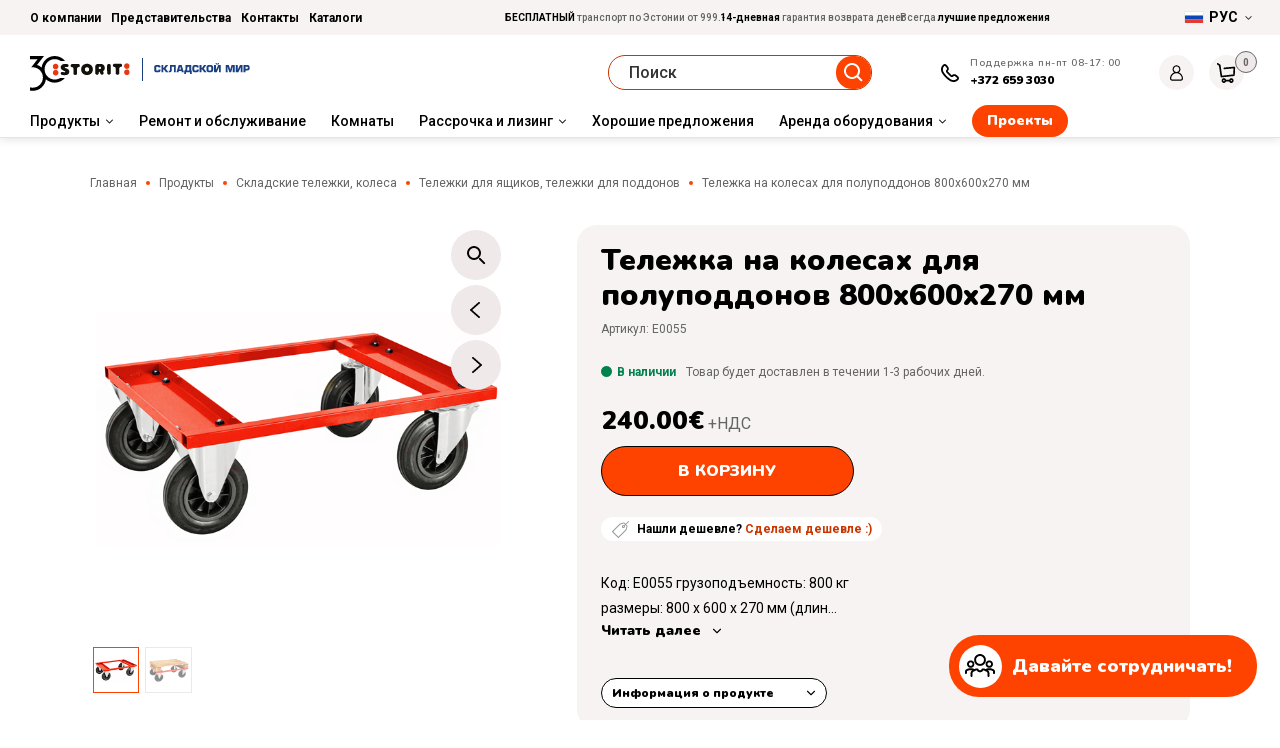

--- FILE ---
content_type: text/html; charset=UTF-8
request_url: https://storitgroup.com/ru/tovar/telezhka-na-kolesah-dlya-polupoddonov-800x600x270-mm/
body_size: 36698
content:
<!doctype html>
<html lang="ru-RU">
<head> <script type="text/javascript">
/* <![CDATA[ */
var gform;gform||(document.addEventListener("gform_main_scripts_loaded",function(){gform.scriptsLoaded=!0}),document.addEventListener("gform/theme/scripts_loaded",function(){gform.themeScriptsLoaded=!0}),window.addEventListener("DOMContentLoaded",function(){gform.domLoaded=!0}),gform={domLoaded:!1,scriptsLoaded:!1,themeScriptsLoaded:!1,isFormEditor:()=>"function"==typeof InitializeEditor,callIfLoaded:function(o){return!(!gform.domLoaded||!gform.scriptsLoaded||!gform.themeScriptsLoaded&&!gform.isFormEditor()||(gform.isFormEditor()&&console.warn("The use of gform.initializeOnLoaded() is deprecated in the form editor context and will be removed in Gravity Forms 3.1."),o(),0))},initializeOnLoaded:function(o){gform.callIfLoaded(o)||(document.addEventListener("gform_main_scripts_loaded",()=>{gform.scriptsLoaded=!0,gform.callIfLoaded(o)}),document.addEventListener("gform/theme/scripts_loaded",()=>{gform.themeScriptsLoaded=!0,gform.callIfLoaded(o)}),window.addEventListener("DOMContentLoaded",()=>{gform.domLoaded=!0,gform.callIfLoaded(o)}))},hooks:{action:{},filter:{}},addAction:function(o,r,e,t){gform.addHook("action",o,r,e,t)},addFilter:function(o,r,e,t){gform.addHook("filter",o,r,e,t)},doAction:function(o){gform.doHook("action",o,arguments)},applyFilters:function(o){return gform.doHook("filter",o,arguments)},removeAction:function(o,r){gform.removeHook("action",o,r)},removeFilter:function(o,r,e){gform.removeHook("filter",o,r,e)},addHook:function(o,r,e,t,n){null==gform.hooks[o][r]&&(gform.hooks[o][r]=[]);var d=gform.hooks[o][r];null==n&&(n=r+"_"+d.length),gform.hooks[o][r].push({tag:n,callable:e,priority:t=null==t?10:t})},doHook:function(r,o,e){var t;if(e=Array.prototype.slice.call(e,1),null!=gform.hooks[r][o]&&((o=gform.hooks[r][o]).sort(function(o,r){return o.priority-r.priority}),o.forEach(function(o){"function"!=typeof(t=o.callable)&&(t=window[t]),"action"==r?t.apply(null,e):e[0]=t.apply(null,e)})),"filter"==r)return e[0]},removeHook:function(o,r,t,n){var e;null!=gform.hooks[o][r]&&(e=(e=gform.hooks[o][r]).filter(function(o,r,e){return!!(null!=n&&n!=o.tag||null!=t&&t!=o.priority)}),gform.hooks[o][r]=e)}});
/* ]]> */
</script>

	<meta charset="UTF-8">
		<meta name="viewport" content="width=device-width, initial-scale=1">
	<link rel="profile" href="http://gmpg.org/xfn/11">
	<!-- <link href="../config.txt"> -->
	<meta name='robots' content='index, follow, max-image-preview:large, max-snippet:-1, max-video-preview:-1' />
	<style>img:is([sizes="auto" i], [sizes^="auto," i]) { contain-intrinsic-size: 3000px 1500px }</style>
	<link rel="alternate" hreflang="et" href="https://storitgroup.com/toode/poolaluse-karu-800x600x270mm-ratastel-2/" />
<link rel="alternate" hreflang="ru-ee" href="https://storitgroup.com/ru/tovar/telezhka-na-kolesah-dlya-polupoddonov-800x600x270-mm/" />
<link rel="alternate" hreflang="fi" href="https://storitgroup.com/fi/tuote/kuormalavavaunu-800-x-600-x-270mm-pyorat/" />
<link rel="alternate" hreflang="en" href="https://storitgroup.com/en/product/half-pallet-trolley-800x600x270mm-with-wheels-red/" />
<link rel="alternate" hreflang="lv-lv" href="https://storitgroup.com/lv/" />
<link rel="alternate" hreflang="x-default" href="https://storitgroup.com/toode/poolaluse-karu-800x600x270mm-ratastel-2/" />
<script id="cookieyes" type="text/javascript" src="https://cdn-cookieyes.com/client_data/12834c8e23db0abedd1ed91e/script.js" data-rocket-defer defer></script>
	<!-- This site is optimized with the Yoast SEO plugin v26.4 - https://yoast.com/wordpress/plugins/seo/ -->
	<title>Тележка на колесах для полуподдонов 800x600x270 мм &#8226; Storit</title>
	<meta name="description" content="Тележка на колесах для полуподдонов 800x600x270 мм — по хорошей цене! Доставка по всей Эстонии! ☛ Ознакомься с товаром и сделай заказ!" />
	<link rel="canonical" href="https://storitgroup.com/ru/tovar/telezhka-na-kolesah-dlya-polupoddonov-800x600x270-mm/" />
	<meta property="og:locale" content="ru_RU" />
	<meta property="og:type" content="article" />
	<meta property="og:title" content="Тележка на колесах для полуподдонов 800x600x270 мм &#8226; Storit" />
	<meta property="og:description" content="Тележка на колесах для полуподдонов 800x600x270 мм — по хорошей цене! Доставка по всей Эстонии! ☛ Ознакомься с товаром и сделай заказ!" />
	<meta property="og:url" content="https://storitgroup.com/ru/tovar/telezhka-na-kolesah-dlya-polupoddonov-800x600x270-mm/" />
	<meta property="og:site_name" content="Storit" />
	<meta property="article:modified_time" content="2024-11-21T14:21:46+00:00" />
	<meta property="og:image" content="https://storitgroup.com/uploads/2021/03/km217-h-madal-poolaluse-karu-km217-h-punane-1-1.png" />
	<meta property="og:image:width" content="610" />
	<meta property="og:image:height" content="610" />
	<meta property="og:image:type" content="image/png" />
	<meta name="twitter:card" content="summary_large_image" />
	<script type="application/ld+json" class="yoast-schema-graph">{"@context":"https://schema.org","@graph":[{"@type":["WebPage","ItemPage"],"@id":"https://storitgroup.com/ru/tovar/telezhka-na-kolesah-dlya-polupoddonov-800x600x270-mm/","url":"https://storitgroup.com/ru/tovar/telezhka-na-kolesah-dlya-polupoddonov-800x600x270-mm/","name":"Тележка на колесах для полуподдонов 800x600x270 мм &#8226; Storit","isPartOf":{"@id":"https://storitgroup.com/ru/#website"},"primaryImageOfPage":{"@id":"https://storitgroup.com/ru/tovar/telezhka-na-kolesah-dlya-polupoddonov-800x600x270-mm/#primaryimage"},"image":{"@id":"https://storitgroup.com/ru/tovar/telezhka-na-kolesah-dlya-polupoddonov-800x600x270-mm/#primaryimage"},"thumbnailUrl":"https://storitgroup.com/uploads/2021/03/km217-h-madal-poolaluse-karu-km217-h-punane-1-1.png","datePublished":"2021-03-05T13:40:39+00:00","dateModified":"2024-11-21T14:21:46+00:00","description":"Тележка на колесах для полуподдонов 800x600x270 мм — по хорошей цене! Доставка по всей Эстонии! ☛ Ознакомься с товаром и сделай заказ!","breadcrumb":{"@id":"https://storitgroup.com/ru/tovar/telezhka-na-kolesah-dlya-polupoddonov-800x600x270-mm/#breadcrumb"},"inLanguage":"ru-RU","potentialAction":[{"@type":"ReadAction","target":["https://storitgroup.com/ru/tovar/telezhka-na-kolesah-dlya-polupoddonov-800x600x270-mm/"]}]},{"@type":"ImageObject","inLanguage":"ru-RU","@id":"https://storitgroup.com/ru/tovar/telezhka-na-kolesah-dlya-polupoddonov-800x600x270-mm/#primaryimage","url":"https://storitgroup.com/uploads/2021/03/km217-h-madal-poolaluse-karu-km217-h-punane-1-1.png","contentUrl":"https://storitgroup.com/uploads/2021/03/km217-h-madal-poolaluse-karu-km217-h-punane-1-1.png","width":610,"height":610},{"@type":"BreadcrumbList","@id":"https://storitgroup.com/ru/tovar/telezhka-na-kolesah-dlya-polupoddonov-800x600x270-mm/#breadcrumb","itemListElement":[{"@type":"ListItem","position":1,"name":"Главная","item":"https://storitgroup.com/ru/"},{"@type":"ListItem","position":2,"name":"Продукты","item":"https://storitgroup.com/ru/produkty/"},{"@type":"ListItem","position":3,"name":"Складские тележки, колеса","item":"https://storitgroup.com/ru/skladskie-telezki-kolesa/"},{"@type":"ListItem","position":4,"name":"Тележки для ящиков, тележки для поддонов","item":"https://storitgroup.com/ru/skladskie-telezki-kolesa/telezki-dlya-yashtikov-telezki-dlya-poddonov/"},{"@type":"ListItem","position":5,"name":"Тележка на колесах для полуподдонов 800x600x270 мм"}]},{"@type":"WebSite","@id":"https://storitgroup.com/ru/#website","url":"https://storitgroup.com/ru/","name":"Storit","description":"","potentialAction":[{"@type":"SearchAction","target":{"@type":"EntryPoint","urlTemplate":"https://storitgroup.com/ru/?s={search_term_string}"},"query-input":{"@type":"PropertyValueSpecification","valueRequired":true,"valueName":"search_term_string"}}],"inLanguage":"ru-RU"}]}</script>
	<!-- / Yoast SEO plugin. -->


<link rel='dns-prefetch' href='//fonts.googleapis.com' />
<link href='https://fonts.gstatic.com' crossorigin rel='preconnect' />
<link data-minify="1" rel='stylesheet' id='makecommerceblocks-css' href='https://storitgroup.com/wp-content/cache/min/1/wp-content/plugins/makecommerce/payment/gateway/woocommerce/blocks/css/makecommerceblocks.css?ver=1764932630' type='text/css' media='all' />
<link data-minify="1" rel='stylesheet' id='woosb-blocks-css' href='https://storitgroup.com/wp-content/cache/min/1/wp-content/plugins/woo-product-bundle/assets/css/blocks.css?ver=1764932630' type='text/css' media='all' />
<link rel='stylesheet' id='wp-block-library-css' href='https://storitgroup.com/wp-includes/css/dist/block-library/style.min.css?ver=6.8.2' type='text/css' media='all' />
<style id='classic-theme-styles-inline-css' type='text/css'>
/*! This file is auto-generated */
.wp-block-button__link{color:#fff;background-color:#32373c;border-radius:9999px;box-shadow:none;text-decoration:none;padding:calc(.667em + 2px) calc(1.333em + 2px);font-size:1.125em}.wp-block-file__button{background:#32373c;color:#fff;text-decoration:none}
</style>
<link data-minify="1" rel='stylesheet' id='plethoraplugins-tabs-style-css' href='https://storitgroup.com/wp-content/cache/min/1/wp-content/plugins/plethora-tabs-accordions/build/style-index.css?ver=1764932630' type='text/css' media='all' />
<style id='safe-svg-svg-icon-style-inline-css' type='text/css'>
.safe-svg-cover{text-align:center}.safe-svg-cover .safe-svg-inside{display:inline-block;max-width:100%}.safe-svg-cover svg{fill:currentColor;height:100%;max-height:100%;max-width:100%;width:100%}

</style>
<style id='global-styles-inline-css' type='text/css'>
:root{--wp--preset--aspect-ratio--square: 1;--wp--preset--aspect-ratio--4-3: 4/3;--wp--preset--aspect-ratio--3-4: 3/4;--wp--preset--aspect-ratio--3-2: 3/2;--wp--preset--aspect-ratio--2-3: 2/3;--wp--preset--aspect-ratio--16-9: 16/9;--wp--preset--aspect-ratio--9-16: 9/16;--wp--preset--color--black: #000000;--wp--preset--color--cyan-bluish-gray: #abb8c3;--wp--preset--color--white: #ffffff;--wp--preset--color--pale-pink: #f78da7;--wp--preset--color--vivid-red: #cf2e2e;--wp--preset--color--luminous-vivid-orange: #ff6900;--wp--preset--color--luminous-vivid-amber: #fcb900;--wp--preset--color--light-green-cyan: #7bdcb5;--wp--preset--color--vivid-green-cyan: #00d084;--wp--preset--color--pale-cyan-blue: #8ed1fc;--wp--preset--color--vivid-cyan-blue: #0693e3;--wp--preset--color--vivid-purple: #9b51e0;--wp--preset--gradient--vivid-cyan-blue-to-vivid-purple: linear-gradient(135deg,rgba(6,147,227,1) 0%,rgb(155,81,224) 100%);--wp--preset--gradient--light-green-cyan-to-vivid-green-cyan: linear-gradient(135deg,rgb(122,220,180) 0%,rgb(0,208,130) 100%);--wp--preset--gradient--luminous-vivid-amber-to-luminous-vivid-orange: linear-gradient(135deg,rgba(252,185,0,1) 0%,rgba(255,105,0,1) 100%);--wp--preset--gradient--luminous-vivid-orange-to-vivid-red: linear-gradient(135deg,rgba(255,105,0,1) 0%,rgb(207,46,46) 100%);--wp--preset--gradient--very-light-gray-to-cyan-bluish-gray: linear-gradient(135deg,rgb(238,238,238) 0%,rgb(169,184,195) 100%);--wp--preset--gradient--cool-to-warm-spectrum: linear-gradient(135deg,rgb(74,234,220) 0%,rgb(151,120,209) 20%,rgb(207,42,186) 40%,rgb(238,44,130) 60%,rgb(251,105,98) 80%,rgb(254,248,76) 100%);--wp--preset--gradient--blush-light-purple: linear-gradient(135deg,rgb(255,206,236) 0%,rgb(152,150,240) 100%);--wp--preset--gradient--blush-bordeaux: linear-gradient(135deg,rgb(254,205,165) 0%,rgb(254,45,45) 50%,rgb(107,0,62) 100%);--wp--preset--gradient--luminous-dusk: linear-gradient(135deg,rgb(255,203,112) 0%,rgb(199,81,192) 50%,rgb(65,88,208) 100%);--wp--preset--gradient--pale-ocean: linear-gradient(135deg,rgb(255,245,203) 0%,rgb(182,227,212) 50%,rgb(51,167,181) 100%);--wp--preset--gradient--electric-grass: linear-gradient(135deg,rgb(202,248,128) 0%,rgb(113,206,126) 100%);--wp--preset--gradient--midnight: linear-gradient(135deg,rgb(2,3,129) 0%,rgb(40,116,252) 100%);--wp--preset--font-size--small: 13px;--wp--preset--font-size--medium: 20px;--wp--preset--font-size--large: 36px;--wp--preset--font-size--x-large: 42px;--wp--preset--spacing--20: 0.44rem;--wp--preset--spacing--30: 0.67rem;--wp--preset--spacing--40: 1rem;--wp--preset--spacing--50: 1.5rem;--wp--preset--spacing--60: 2.25rem;--wp--preset--spacing--70: 3.38rem;--wp--preset--spacing--80: 5.06rem;--wp--preset--shadow--natural: 6px 6px 9px rgba(0, 0, 0, 0.2);--wp--preset--shadow--deep: 12px 12px 50px rgba(0, 0, 0, 0.4);--wp--preset--shadow--sharp: 6px 6px 0px rgba(0, 0, 0, 0.2);--wp--preset--shadow--outlined: 6px 6px 0px -3px rgba(255, 255, 255, 1), 6px 6px rgba(0, 0, 0, 1);--wp--preset--shadow--crisp: 6px 6px 0px rgba(0, 0, 0, 1);}:where(.is-layout-flex){gap: 0.5em;}:where(.is-layout-grid){gap: 0.5em;}body .is-layout-flex{display: flex;}.is-layout-flex{flex-wrap: wrap;align-items: center;}.is-layout-flex > :is(*, div){margin: 0;}body .is-layout-grid{display: grid;}.is-layout-grid > :is(*, div){margin: 0;}:where(.wp-block-columns.is-layout-flex){gap: 2em;}:where(.wp-block-columns.is-layout-grid){gap: 2em;}:where(.wp-block-post-template.is-layout-flex){gap: 1.25em;}:where(.wp-block-post-template.is-layout-grid){gap: 1.25em;}.has-black-color{color: var(--wp--preset--color--black) !important;}.has-cyan-bluish-gray-color{color: var(--wp--preset--color--cyan-bluish-gray) !important;}.has-white-color{color: var(--wp--preset--color--white) !important;}.has-pale-pink-color{color: var(--wp--preset--color--pale-pink) !important;}.has-vivid-red-color{color: var(--wp--preset--color--vivid-red) !important;}.has-luminous-vivid-orange-color{color: var(--wp--preset--color--luminous-vivid-orange) !important;}.has-luminous-vivid-amber-color{color: var(--wp--preset--color--luminous-vivid-amber) !important;}.has-light-green-cyan-color{color: var(--wp--preset--color--light-green-cyan) !important;}.has-vivid-green-cyan-color{color: var(--wp--preset--color--vivid-green-cyan) !important;}.has-pale-cyan-blue-color{color: var(--wp--preset--color--pale-cyan-blue) !important;}.has-vivid-cyan-blue-color{color: var(--wp--preset--color--vivid-cyan-blue) !important;}.has-vivid-purple-color{color: var(--wp--preset--color--vivid-purple) !important;}.has-black-background-color{background-color: var(--wp--preset--color--black) !important;}.has-cyan-bluish-gray-background-color{background-color: var(--wp--preset--color--cyan-bluish-gray) !important;}.has-white-background-color{background-color: var(--wp--preset--color--white) !important;}.has-pale-pink-background-color{background-color: var(--wp--preset--color--pale-pink) !important;}.has-vivid-red-background-color{background-color: var(--wp--preset--color--vivid-red) !important;}.has-luminous-vivid-orange-background-color{background-color: var(--wp--preset--color--luminous-vivid-orange) !important;}.has-luminous-vivid-amber-background-color{background-color: var(--wp--preset--color--luminous-vivid-amber) !important;}.has-light-green-cyan-background-color{background-color: var(--wp--preset--color--light-green-cyan) !important;}.has-vivid-green-cyan-background-color{background-color: var(--wp--preset--color--vivid-green-cyan) !important;}.has-pale-cyan-blue-background-color{background-color: var(--wp--preset--color--pale-cyan-blue) !important;}.has-vivid-cyan-blue-background-color{background-color: var(--wp--preset--color--vivid-cyan-blue) !important;}.has-vivid-purple-background-color{background-color: var(--wp--preset--color--vivid-purple) !important;}.has-black-border-color{border-color: var(--wp--preset--color--black) !important;}.has-cyan-bluish-gray-border-color{border-color: var(--wp--preset--color--cyan-bluish-gray) !important;}.has-white-border-color{border-color: var(--wp--preset--color--white) !important;}.has-pale-pink-border-color{border-color: var(--wp--preset--color--pale-pink) !important;}.has-vivid-red-border-color{border-color: var(--wp--preset--color--vivid-red) !important;}.has-luminous-vivid-orange-border-color{border-color: var(--wp--preset--color--luminous-vivid-orange) !important;}.has-luminous-vivid-amber-border-color{border-color: var(--wp--preset--color--luminous-vivid-amber) !important;}.has-light-green-cyan-border-color{border-color: var(--wp--preset--color--light-green-cyan) !important;}.has-vivid-green-cyan-border-color{border-color: var(--wp--preset--color--vivid-green-cyan) !important;}.has-pale-cyan-blue-border-color{border-color: var(--wp--preset--color--pale-cyan-blue) !important;}.has-vivid-cyan-blue-border-color{border-color: var(--wp--preset--color--vivid-cyan-blue) !important;}.has-vivid-purple-border-color{border-color: var(--wp--preset--color--vivid-purple) !important;}.has-vivid-cyan-blue-to-vivid-purple-gradient-background{background: var(--wp--preset--gradient--vivid-cyan-blue-to-vivid-purple) !important;}.has-light-green-cyan-to-vivid-green-cyan-gradient-background{background: var(--wp--preset--gradient--light-green-cyan-to-vivid-green-cyan) !important;}.has-luminous-vivid-amber-to-luminous-vivid-orange-gradient-background{background: var(--wp--preset--gradient--luminous-vivid-amber-to-luminous-vivid-orange) !important;}.has-luminous-vivid-orange-to-vivid-red-gradient-background{background: var(--wp--preset--gradient--luminous-vivid-orange-to-vivid-red) !important;}.has-very-light-gray-to-cyan-bluish-gray-gradient-background{background: var(--wp--preset--gradient--very-light-gray-to-cyan-bluish-gray) !important;}.has-cool-to-warm-spectrum-gradient-background{background: var(--wp--preset--gradient--cool-to-warm-spectrum) !important;}.has-blush-light-purple-gradient-background{background: var(--wp--preset--gradient--blush-light-purple) !important;}.has-blush-bordeaux-gradient-background{background: var(--wp--preset--gradient--blush-bordeaux) !important;}.has-luminous-dusk-gradient-background{background: var(--wp--preset--gradient--luminous-dusk) !important;}.has-pale-ocean-gradient-background{background: var(--wp--preset--gradient--pale-ocean) !important;}.has-electric-grass-gradient-background{background: var(--wp--preset--gradient--electric-grass) !important;}.has-midnight-gradient-background{background: var(--wp--preset--gradient--midnight) !important;}.has-small-font-size{font-size: var(--wp--preset--font-size--small) !important;}.has-medium-font-size{font-size: var(--wp--preset--font-size--medium) !important;}.has-large-font-size{font-size: var(--wp--preset--font-size--large) !important;}.has-x-large-font-size{font-size: var(--wp--preset--font-size--x-large) !important;}
:where(.wp-block-post-template.is-layout-flex){gap: 1.25em;}:where(.wp-block-post-template.is-layout-grid){gap: 1.25em;}
:where(.wp-block-columns.is-layout-flex){gap: 2em;}:where(.wp-block-columns.is-layout-grid){gap: 2em;}
:root :where(.wp-block-pullquote){font-size: 1.5em;line-height: 1.6;}
</style>
<link rel='stylesheet' id='wapf-frontend-css-css' href='https://storitgroup.com/wp-content/plugins/advanced-product-fields-for-woocommerce/assets/css/frontend.min.css?ver=1.6.17' type='text/css' media='all' />
<link rel='stylesheet' id='photoswipe-css' href='https://storitgroup.com/wp-content/plugins/woocommerce/assets/css/photoswipe/photoswipe.min.css?ver=10.3.5' type='text/css' media='all' />
<link rel='stylesheet' id='photoswipe-default-skin-css' href='https://storitgroup.com/wp-content/plugins/woocommerce/assets/css/photoswipe/default-skin/default-skin.min.css?ver=10.3.5' type='text/css' media='all' />
<link data-minify="1" rel='stylesheet' id='woocommerce-layout-css' href='https://storitgroup.com/wp-content/cache/min/1/wp-content/plugins/woocommerce/assets/css/woocommerce-layout.css?ver=1764932663' type='text/css' media='all' />
<link data-minify="1" rel='stylesheet' id='woocommerce-general-css' href='https://storitgroup.com/wp-content/cache/min/1/wp-content/plugins/woocommerce/assets/css/woocommerce.css?ver=1764932663' type='text/css' media='all' />
<style id='woocommerce-inline-inline-css' type='text/css'>
.woocommerce form .form-row .required { visibility: visible; }
</style>
<link rel='stylesheet' id='wpml-legacy-dropdown-0-css' href='https://storitgroup.com/wp-content/plugins/sitepress-multilingual-cms/templates/language-switchers/legacy-dropdown/style.min.css?ver=1' type='text/css' media='all' />
<link rel='stylesheet' id='wpml-legacy-dropdown-click-0-css' href='https://storitgroup.com/wp-content/plugins/sitepress-multilingual-cms/templates/language-switchers/legacy-dropdown-click/style.min.css?ver=1' type='text/css' media='all' />
<link rel='stylesheet' id='vpd-public-css' href='https://storitgroup.com/wp-content/plugins/variation-price-display/public/css/public.min.css?ver=1.3.21' type='text/css' media='all' />
<link data-minify="1" rel='stylesheet' id='xoo-wsc-css' href='https://storitgroup.com/wp-content/cache/min/1/wp-content/plugins/woocommerce-side-cart-premium/public/css/xoo-wsc-public.css?ver=1764932630' type='text/css' media='all' />
<style id='xoo-wsc-inline-css' type='text/css'>
.xoo-wsc-footer a.xoo-wsc-ft-btn{
				background-color: #777;
				color: #fff;
				padding-top: 5px;
				padding-bottom: 5px;
			}

			.xoo-wsc-coupon-submit{
				background-color: #777;
				color: #fff;
			}
			.xoo-wsc-header{
				background-color: #ffffff;
				color: #000000;
				border-bottom-width: 1px;
				border-bottom-color: #eeeeee;
				border-bottom-style: solid;
				padding: 10px 20px;
			}
			.xoo-wsc-ctxt{
				font-size: 20px;
			}
			.xoo-wsc-close{
				font-size: 20px;
			}
			.xoo-wsc-container{
				width: 300px;
			}
			.xoo-wsc-body{
				background-color: #ffffff;
				font-size: 14px;
				color: #000000;
			}
			input[type='number'].xoo-wsc-qty{
				background-color: #ffffff;
			}
			.xoo-wsc-qtybox{
				border-color: #000000;
			}
			.xoo-wsc-chng{
				border-color: #000000;
			}
			a.xoo-wsc-remove{
				color: #000000;
			}
			a.xoo-wsc-pname{
				color: #000000;
				font-size: 16px;
			}
			.xoo-wsc-img-col{
				width: 35%;
			}
			.xoo-wsc-sum-col{
				width: 60%;
			}
			.xoo-wsc-product{
				border-top-style: solid;
				border-top-color: #eeeeee;
				border-top-width: 1px;
			}
			.xoo-wsc-basket{
				background-color: #ffffff;
				bottom: 12px;
				position: fixed;
			}
			.xoo-wsc-basket .xoo-wsc-bki{
				color: #000000;
				font-size: 35px;
			}
			.xoo-wsc-basket img.xoo-wsc-bki{
				width: 35px;
				height: 35px;
			}
			.xoo-wsc-items-count{
				background-color: #cc0086;
				color: #ffffff;
			}
			.xoo-wsc-footer{
				background-color: #ffffff;
			}
			.xoo-wsc-footer a.xoo-wsc-ft-btn{
				margin: 4px 0;
			}
			.xoo-wsc-wp-item img.size-shop_catalog, .xoo-wsc-rp-item img.wp-post-image{
				width: 75px;
			}
			li.xoo-wsc-rp-item{
				background-color: #fff;
			}
		.xoo-wsc-footer{
				position: absolute;
			}
			.xoo-wsc-container{
				top: 0;
				bottom: 0;
			}
				.xoo-wsc-basket{
					right: 0;
				}
				.xoo-wsc-basket, .xoo-wsc-container{
					transition-property: right;
				}
				.xoo-wsc-items-count{
					left: -15px;
				}
				.xoo-wsc-container{
					right: -300px;
				}
				.xoo-wsc-modal.xoo-wsc-active .xoo-wsc-basket{
					right: 300px;
				}
				.xoo-wsc-modal.xoo-wsc-active .xoo-wsc-container{
					right: 0;
				}
			
</style>
<link data-minify="1" rel='stylesheet' id='xoo-wsc-fonts-css' href='https://storitgroup.com/wp-content/cache/min/1/wp-content/plugins/woocommerce-side-cart-premium/lib/fonts/xoo-wsc-fonts.css?ver=1764932630' type='text/css' media='all' />
<link data-minify="1" rel='stylesheet' id='brands-styles-css' href='https://storitgroup.com/wp-content/cache/min/1/wp-content/plugins/woocommerce/assets/css/brands.css?ver=1764932630' type='text/css' media='all' />
<link data-minify="1" rel='stylesheet' id='woosb-frontend-css' href='https://storitgroup.com/wp-content/cache/min/1/wp-content/plugins/woo-product-bundle/assets/css/frontend.css?ver=1764932663' type='text/css' media='all' />
<link rel='stylesheet' id='theme-nunito-bold-font-css' href='https://fonts.googleapis.com/css2?family=Nunito%3Awght%40600%3B700%3B900&#038;display=swap&#038;ver=2025-09-23' type='text/css' media='all' />
<link data-minify="1" rel='stylesheet' id='theme-style-css' href='https://storitgroup.com/wp-content/cache/min/1/wp-content/themes/laomaailm/assets/css/site.css?ver=1764932630' type='text/css' media='all' />
<link rel='stylesheet' id='theme-font-css' href='https://fonts.googleapis.com/css2?family=Roboto%3Awght%40200%3B400%3B500%3B700&#038;display=swap&#038;ver=2025-09-23' type='text/css' media='all' />
<link data-minify="1" rel='stylesheet' id='blog-style-css' href='https://storitgroup.com/wp-content/cache/min/1/wp-content/themes/laomaailm/assets/css/blogposts.css?ver=1764932630' type='text/css' media='all' />
<link data-minify="1" rel='stylesheet' id='jarelmaksliising-css' href='https://storitgroup.com/wp-content/cache/min/1/wp-content/themes/laomaailm/assets/css/jarelmaks-liising.css?ver=1764932630' type='text/css' media='all' />
<link data-minify="1" rel='stylesheet' id='category-style-css' href='https://storitgroup.com/wp-content/cache/min/1/wp-content/themes/laomaailm/assets/css/category.css?ver=1764932630' type='text/css' media='all' />
<link data-minify="1" rel='stylesheet' id='single-blog-style-css' href='https://storitgroup.com/wp-content/cache/min/1/wp-content/themes/laomaailm/assets/css/single-blogpost.css?ver=1764932630' type='text/css' media='all' />
<link data-minify="1" rel='stylesheet' id='theme-slick-slider-css' href='https://storitgroup.com/wp-content/cache/min/1/wp-content/themes/laomaailm/assets/css/slick.css?ver=1764932630' type='text/css' media='all' />
<link data-minify="1" rel='stylesheet' id='storit-single-product-css' href='https://storitgroup.com/wp-content/cache/min/1/wp-content/themes/laomaailm/assets/css/single-product.css?ver=1764932663' type='text/css' media='all' />
<script type="text/javascript" id="wpml-cookie-js-extra">
/* <![CDATA[ */
var wpml_cookies = {"wp-wpml_current_language":{"value":"ru","expires":1,"path":"\/"}};
var wpml_cookies = {"wp-wpml_current_language":{"value":"ru","expires":1,"path":"\/"}};
/* ]]> */
</script>
<script data-minify="1" type="text/javascript" src="https://storitgroup.com/wp-content/cache/min/1/wp-content/plugins/sitepress-multilingual-cms/res/js/cookies/language-cookie.js?ver=1764932630" id="wpml-cookie-js" defer="defer" data-wp-strategy="defer"></script>
<script type="text/javascript" src="https://storitgroup.com/wp-includes/js/jquery/jquery.min.js?ver=3.7.1" id="jquery-core-js"></script>
<script type="text/javascript" src="https://storitgroup.com/wp-includes/js/jquery/jquery-migrate.min.js?ver=3.4.1" id="jquery-migrate-js" data-rocket-defer defer></script>
<script type="text/javascript" src="https://storitgroup.com/wp-content/plugins/woocommerce/assets/js/jquery-blockui/jquery.blockUI.min.js?ver=2.7.0-wc.10.3.5" id="wc-jquery-blockui-js" defer="defer" data-wp-strategy="defer"></script>
<script type="text/javascript" id="wc-add-to-cart-js-extra">
/* <![CDATA[ */
var wc_add_to_cart_params = {"ajax_url":"\/wp-admin\/admin-ajax.php?lang=ru","wc_ajax_url":"\/ru\/?wc-ajax=%%endpoint%%","i18n_view_cart":"\u041f\u0440\u043e\u0441\u043c\u043e\u0442\u0440 \u043a\u043e\u0440\u0437\u0438\u043d\u044b","cart_url":"https:\/\/storitgroup.com\/ru\/cart-2\/","is_cart":"","cart_redirect_after_add":"no"};
/* ]]> */
</script>
<script type="text/javascript" src="https://storitgroup.com/wp-content/plugins/woocommerce/assets/js/frontend/add-to-cart.min.js?ver=10.3.5" id="wc-add-to-cart-js" defer="defer" data-wp-strategy="defer"></script>
<script type="text/javascript" src="https://storitgroup.com/wp-content/plugins/woocommerce/assets/js/zoom/jquery.zoom.min.js?ver=1.7.21-wc.10.3.5" id="wc-zoom-js" defer="defer" data-wp-strategy="defer"></script>
<script type="text/javascript" src="https://storitgroup.com/wp-content/plugins/woocommerce/assets/js/flexslider/jquery.flexslider.min.js?ver=2.7.2-wc.10.3.5" id="wc-flexslider-js" defer="defer" data-wp-strategy="defer"></script>
<script type="text/javascript" src="https://storitgroup.com/wp-content/plugins/woocommerce/assets/js/photoswipe/photoswipe.min.js?ver=4.1.1-wc.10.3.5" id="wc-photoswipe-js" defer="defer" data-wp-strategy="defer"></script>
<script type="text/javascript" src="https://storitgroup.com/wp-content/plugins/woocommerce/assets/js/photoswipe/photoswipe-ui-default.min.js?ver=4.1.1-wc.10.3.5" id="wc-photoswipe-ui-default-js" defer="defer" data-wp-strategy="defer"></script>
<script type="text/javascript" src="https://storitgroup.com/wp-content/plugins/woocommerce/assets/js/js-cookie/js.cookie.min.js?ver=2.1.4-wc.10.3.5" id="wc-js-cookie-js" data-wp-strategy="defer" data-rocket-defer defer></script>
<script type="text/javascript" id="woocommerce-js-extra">
/* <![CDATA[ */
var woocommerce_params = {"ajax_url":"\/wp-admin\/admin-ajax.php?lang=ru","wc_ajax_url":"\/ru\/?wc-ajax=%%endpoint%%","i18n_password_show":"Show password","i18n_password_hide":"Hide password"};
/* ]]> */
</script>
<script type="text/javascript" src="https://storitgroup.com/wp-content/plugins/woocommerce/assets/js/frontend/woocommerce.min.js?ver=10.3.5" id="woocommerce-js" defer="defer" data-wp-strategy="defer"></script>
<script type="text/javascript" src="https://storitgroup.com/wp-content/plugins/sitepress-multilingual-cms/templates/language-switchers/legacy-dropdown-click/script.min.js?ver=1" id="wpml-legacy-dropdown-click-0-js" data-rocket-defer defer></script>
<script type="text/javascript" id="wc-country-select-js-extra">
/* <![CDATA[ */
var wc_country_select_params = {"countries":"{\"EE\":[],\"FI\":[]}","i18n_select_state_text":"\u0412\u044b\u0431\u0435\u0440\u0438\u0442\u0435 \u043f\u0430\u0440\u0430\u043c\u0435\u0442\u0440\u2026","i18n_no_matches":"\u0421\u043e\u043e\u0442\u0432\u0435\u0442\u0441\u0442\u0432\u0438\u0439 \u043d\u0435 \u043d\u0430\u0439\u0434\u0435\u043d\u043e","i18n_ajax_error":"\u0417\u0430\u0433\u0440\u0443\u0437\u043a\u0430 \u043d\u0435 \u0443\u0434\u0430\u043b\u0430\u0441\u044c","i18n_input_too_short_1":"\u041f\u043e\u0436\u0430\u043b\u0443\u0439\u0441\u0442\u0430, \u0432\u0432\u0435\u0434\u0438\u0442\u0435 1 \u0438\u043b\u0438 \u0431\u043e\u043b\u0435\u0435 \u0441\u0438\u043c\u0432\u043e\u043b\u043e\u0432","i18n_input_too_short_n":"\u041d\u0443\u0436\u043d\u043e \u0432\u0432\u0435\u0441\u0442\u0438 \u0431\u043e\u043b\u044c\u0448\u0435 \u0441\u0438\u043c\u0432\u043e\u043b\u043e\u0432, \u0435\u0449\u0451 \u043a\u0430\u043a \u043c\u0438\u043d\u0438\u043c\u0443\u043c %qty%","i18n_input_too_long_1":"\u041f\u043e\u0436\u0430\u043b\u0443\u0439\u0441\u0442\u0430, \u0443\u0434\u0430\u043b\u0438\u0442\u0435 1 \u0441\u0438\u043c\u0432\u043e\u043b","i18n_input_too_long_n":"\u041d\u0443\u0436\u043d\u043e \u0443\u0434\u0430\u043b\u0438\u0442\u044c \u043b\u0438\u0448\u043d\u0438\u0435 \u0441\u0438\u043c\u0432\u043e\u043b\u044b, \u0438\u0445 \u0437\u0434\u0435\u0441\u044c %qty%","i18n_selection_too_long_1":"\u0412\u044b \u043c\u043e\u0436\u0435\u0442\u0435 \u0432\u044b\u0431\u0440\u0430\u0442\u044c \u043b\u0438\u0448\u044c 1 \u0432\u0430\u0440\u0438\u0430\u043d\u0442","i18n_selection_too_long_n":"\u0412\u044b \u043c\u043e\u0436\u0435\u0442\u0435 \u0432\u044b\u0431\u0440\u0430\u0442\u044c \u043d\u0435 \u0431\u043e\u043b\u0435\u0435 %qty% \u0442\u043e\u0432\u0430\u0440\u043e\u0432","i18n_load_more":"\u0417\u0430\u0433\u0440\u0443\u0437\u0438\u0442\u044c \u0435\u0449\u0451\u2026","i18n_searching":"\u041f\u043e\u0438\u0441\u043a\u2026"};
/* ]]> */
</script>
<script type="text/javascript" src="https://storitgroup.com/wp-content/plugins/woocommerce/assets/js/frontend/country-select.min.js?ver=10.3.5" id="wc-country-select-js" defer="defer" data-wp-strategy="defer"></script>
<script type="text/javascript" id="MC_BLOCKS_SWITCHER-js-before">
/* <![CDATA[ */
const MC_BLOCKS_SWITCHER = {"country":"EE"}
/* ]]> */
</script>
<script data-minify="1" type="text/javascript" src="https://storitgroup.com/wp-content/cache/min/1/wp-content/plugins/makecommerce/payment/gateway/woocommerce/blocks/js/mc_blocks_payment_switcher.js?ver=1764932630" id="MC_BLOCKS_SWITCHER-js" data-rocket-defer defer></script>
<link rel="https://api.w.org/" href="https://storitgroup.com/ru/wp-json/" /><link rel="alternate" title="JSON" type="application/json" href="https://storitgroup.com/ru/wp-json/wp/v2/product/607" /><link rel="EditURI" type="application/rsd+xml" title="RSD" href="https://storitgroup.com/xmlrpc.php?rsd" />
<meta name="generator" content="WordPress 6.8.2" />
<meta name="generator" content="WooCommerce 10.3.5" />
<link rel='shortlink' href='https://storitgroup.com/ru/?p=607' />
<link rel="alternate" title="oEmbed (JSON)" type="application/json+oembed" href="https://storitgroup.com/ru/wp-json/oembed/1.0/embed?url=https%3A%2F%2Fstoritgroup.com%2Fru%2Ftovar%2Ftelezhka-na-kolesah-dlya-polupoddonov-800x600x270-mm%2F" />
<link rel="alternate" title="oEmbed (XML)" type="text/xml+oembed" href="https://storitgroup.com/ru/wp-json/oembed/1.0/embed?url=https%3A%2F%2Fstoritgroup.com%2Fru%2Ftovar%2Ftelezhka-na-kolesah-dlya-polupoddonov-800x600x270-mm%2F&#038;format=xml" />
<meta name="generator" content="WPML ver:4.8.6 stt:1,15,18,31,45;" />
	<!-- Google Tag Manager -- >
	<script>
		if(navigator.userAgent.indexOf("Speed Insights") == -1 && navigator.userAgent.indexOf("Lighthouse") == -1) {
			(function(w,d,s,l,i){w[l]=w[l]||[];w[l].push({'gtm.start':
			new Date().getTime(),event:'gtm.js'});var f=d.getElementsByTagName(s)[0],
			j=d.createElement(s),dl=l!='dataLayer'?'&l='+l:'';j.async=true;j.src=
			'https://www.googletagmanager.com/gtm.js?id='+i+dl;f.parentNode.insertBefore(j,f);
			})(window,document,'script','dataLayer','GTM-MRVM5M2');
			
		}
	</script>
	< !-- End Google Tag Manager -->
	
	<!-- Google Analytics -->
	<script>
		if(navigator.userAgent.indexOf("Speed Insights") == -1 && navigator.userAgent.indexOf("Lighthouse") == -1) {
			(function(i,s,o,g,r,a,m){i['GoogleAnalyticsObject']=r;i[r]=i[r]||function(){
			(i[r].q=i[r].q||[]).push(arguments)},i[r].l=1*new Date();a=s.createElement(o),
			m=s.getElementsByTagName(o)[0];a.async=1;a.src=g;m.parentNode.insertBefore(a,m)
			})(window,document,'script','https://www.google-analytics.com/analytics.js','ga');

			ga('create', 'UA-36679978-1', 'auto');
			ga('send', 'pageview');
		}
	</script>
	<!-- End Google Analytics -->
		<noscript><style>.woocommerce-product-gallery{ opacity: 1 !important; }</style></noscript>
	<link rel="icon" href="https://storitgroup.com/uploads/2021/06/cropped-android-chrome-512x512-1-32x32.png" sizes="32x32" />
<link rel="icon" href="https://storitgroup.com/uploads/2021/06/cropped-android-chrome-512x512-1-192x192.png" sizes="192x192" />
<link rel="apple-touch-icon" href="https://storitgroup.com/uploads/2021/06/cropped-android-chrome-512x512-1-180x180.png" />
<meta name="msapplication-TileImage" content="https://storitgroup.com/uploads/2021/06/cropped-android-chrome-512x512-1-270x270.png" />
		<style type="text/css" id="wp-custom-css">
			.woosb-summary .woosb-count{
	display: none !important;
}

body .cky-consent-container{
	z-index: 9999999999999999;
}

body .sticky_chat{
	z-index: 99999991;
}
body:not(.wp-admin) ul.products{
	flex-wrap: wrap;
}
.slick-list{
	width: 100%;
}		</style>
			<!-- Google Tag Manager -->
	<script>(function(w,d,s,l,i){w[l]=w[l]||[];w[l].push({'gtm.start':
	new Date().getTime(),event:'gtm.js'});var f=d.getElementsByTagName(s)[0],
	j=d.createElement(s),dl=l!='dataLayer'?'&l='+l:'';j.async=true;j.src=
	'https://www.googletagmanager.com/gtm.js?id='+i+dl;f.parentNode.insertBefore(j,f);
	})(window,document,'script','dataLayer', 'GTM-TGV5MV2');</script>
	<!-- End Google Tag Manager -->
<meta name="generator" content="WP Rocket 3.20.1.2" data-wpr-features="wpr_defer_js wpr_minify_js wpr_image_dimensions wpr_minify_css wpr_preload_links wpr_desktop" /></head>
<body class="wp-singular product-template-default single single-product postid-607 wp-theme-laomaailm lang-ru user-0 _liitu_offcanvas_side theme-laomaailm woocommerce woocommerce-page woocommerce-no-js vpd-loaded">


<!-- Google Tag Manager (noscript) -->
<noscript><iframe src="https://www.googletagmanager.com/ns.html?id="GTM-TGV5MV2height="0" width="0" style="display:none;visibility:hidden"></iframe></noscript>
<!-- End Google Tag Manager (noscript) -->

<div data-rocket-location-hash="5bf8456595d90341090152eb60122324" class="offcanvas-wrap">
		<div data-rocket-location-hash="627ce697b37669a55d9e2b87854fb547" class="offcanvas-menu">
		<span class="ui-close" onclick="jQuery('html').toggleClass('offcanvas-open');">&nbsp;</span>
		
				<div data-rocket-location-hash="d38bc6e5d2df6b6b1394e08a0cc8b8e9" class="_lang_switch">
			
<div
	 class="wpml-ls-statics-shortcode_actions wpml-ls wpml-ls-legacy-dropdown js-wpml-ls-legacy-dropdown">
	<ul>

		<li tabindex="0" class="wpml-ls-slot-shortcode_actions wpml-ls-item wpml-ls-item-ru wpml-ls-current-language wpml-ls-item-legacy-dropdown">
			<a href="#" class="js-wpml-ls-item-toggle wpml-ls-item-toggle">
                                                    <img width="27" height="18"
            class="wpml-ls-flag"
            src="https://storitgroup.com/uploads/flags/RU_flag.svg"
            alt=""
           
           
    /><span class="wpml-ls-native">РУС</span></a>

			<ul class="wpml-ls-sub-menu">
				
					<li class="wpml-ls-slot-shortcode_actions wpml-ls-item wpml-ls-item-et wpml-ls-first-item">
						<form method="get" action="https://storitgroup.com/toode/poolaluse-karu-800x600x270mm-ratastel-2/" class="wpml-ls-link">
							<input type="submit" name="lng" value="changed">
                                                                <img width="27" height="18"
            class="wpml-ls-flag"
            src="https://storitgroup.com/uploads/flags/EE_flag.svg"
            alt=""
           
           
    /><span class="wpml-ls-native" lang="et">EST</span></form>
					</li>

				
					<li class="wpml-ls-slot-shortcode_actions wpml-ls-item wpml-ls-item-fi">
						<form method="get" action="https://storitgroup.com/fi/tuote/kuormalavavaunu-800-x-600-x-270mm-pyorat/" class="wpml-ls-link">
							<input type="submit" name="lng" value="changed">
                                                                <img width="27" height="18"
            class="wpml-ls-flag"
            src="https://storitgroup.com/uploads/flags/FI_flag.svg"
            alt=""
           
           
    /><span class="wpml-ls-native" lang="fi">FIN</span></form>
					</li>

				
					<li class="wpml-ls-slot-shortcode_actions wpml-ls-item wpml-ls-item-en">
						<form method="get" action="https://storitgroup.com/en/product/half-pallet-trolley-800x600x270mm-with-wheels-red/" class="wpml-ls-link">
							<input type="submit" name="lng" value="changed">
                                                                <img width="27" height="18"
            class="wpml-ls-flag"
            src="https://storitgroup.com/uploads/flags/GB_flag.svg"
            alt=""
           
           
    /><span class="wpml-ls-native" lang="en">ENG</span></form>
					</li>

				
					<li class="wpml-ls-slot-shortcode_actions wpml-ls-item wpml-ls-item-lv wpml-ls-last-item">
						<form method="get" action="https://storitgroup.com/lv/" class="wpml-ls-link">
							<input type="submit" name="lng" value="changed">
                                                                <img width="18" height="12"
            class="wpml-ls-flag"
            src="https://storitgroup.com/wp-content/plugins/sitepress-multilingual-cms/res/flags/lv.png"
            alt=""
           
           
    /><span class="wpml-ls-native" lang="lv">LAT</span></form>
					</li>

							</ul>

		</li>

	</ul>
</div>
		</div>

		<div data-rocket-location-hash="be054dbbe8f44f6495427f5c01f1db8a" class="_client_support_wrap"><div class="_icon"></div><div class="support_num"><div class="_label">Поддержка пн-пт 08-17: 00</div><a class="_number" href="tel:+372 659 3030">+372 659 3030</a></div></div>
					<div data-rocket-location-hash="5abf09a3c58ef5e4031ec866a8f24a80" class="offcanvas-content" data-simplebar>
				<div class="header-main-mob-menus-new">
					<div class="_ePoodMenu"><span>Э-магазин / Товары</span></div><div class="_ePoodMenuContainer"><div class="_floatMainCats"><a class="_floatMainMenuPoint  " href="https://storitgroup.com/ru/skladskie-stellazi-mezetaznie-perekritiyamezanini/"><img width="27" height="20" src="https://storitgroup.com/uploads/2022/07/warehouse.svg" alt="Складские стеллажи, межэтажные перекрытия(мезанины)"><span>Складские стеллажи, межэтажные перекрытия(мезанины)</span><span class="_closeMenu"></span></a><div class="_subMenusList"><div class="_firstSubMenu"><div class="_firstSub"><a class="" href="https://storitgroup.com/ru/skladskie-stellazi-mezetaznie-perekritiyamezanini/stellazi-dlya-tovarnih-palletovpoddonov/">Стеллажи для товарных паллетов(поддонов)</a><div class="_secondSubMenu"><a class="" href="https://storitgroup.com/ru/skladskie-stellazi-mezetaznie-perekritiyamezanini/stellazi-dlya-tovarnih-palletovpoddonov/stellazi-dlya-tovarnih-palletov-brannehylte/">Стеллажи для товарных паллетов: Brännehylte</a><a class="" href="https://storitgroup.com/ru/skladskie-stellazi-mezetaznie-perekritiyamezanini/stellazi-dlya-tovarnih-palletovpoddonov/stellazi-dlya-tovarnih-palletov-storit-premium/">Стеллажи для товарных паллетов: STORIT Premium</a><a class="" href="https://storitgroup.com/ru/skladskie-stellazi-mezetaznie-perekritiyamezanini/stellazi-dlya-tovarnih-palletovpoddonov/sistema-hraneniya-storeganizer/">Система хранения: Storeganizer</a><a class="" href="https://storitgroup.com/ru/skladskie-stellazi-mezetaznie-perekritiyamezanini/stellazi-dlya-tovarnih-palletovpoddonov/dopolnitelynoe-oborudovanie-dlya-palletnih-stellazey/">Дополнительное оборудование для паллетных стеллажей</a></div></div><div class="_firstSub"><a class="" href="https://storitgroup.com/ru/skladskie-stellazi-mezetaznie-perekritiyamezanini/stellazi-dlya-melkogo-tovara/">Стеллажи для мелкого товара</a><div class="_secondSubMenu"><a class="" href="https://storitgroup.com/ru/skladskie-stellazi-mezetaznie-perekritiyamezanini/stellazi-dlya-melkogo-tovara/stellazi-dlya-melkogo-tovara-storit-eco/">Стеллажи для мелкого товара: STORIT Eco</a><a class="" href="https://storitgroup.com/ru/skladskie-stellazi-mezetaznie-perekritiyamezanini/stellazi-dlya-melkogo-tovara/stellazi-dlya-melkogo-tovara-storit-xl/">Стеллажи для мелкого товара: STORIT XL</a><a class="" href="https://storitgroup.com/ru/skladskie-stellazi-mezetaznie-perekritiyamezanini/stellazi-dlya-melkogo-tovara/stellazi-dlya-melkogo-tovara-super-1-2-3/">Стеллажи для мелкого товара: SUPER 1-2-3</a><a class="" href="https://storitgroup.com/ru/skladskie-stellazi-mezetaznie-perekritiyamezanini/stellazi-dlya-melkogo-tovara/stellazi-dlya-melkogo-tovara-storit-xxl/">Стеллажи для мелкого товара: STORIT XXL</a><a class="" href="https://storitgroup.com/ru/skladskie-stellazi-mezetaznie-perekritiyamezanini/stellazi-dlya-melkogo-tovara/stellazi-dlya-melkogo-tovara-drugoy/">Стеллажи для мелкого товара: Другой</a></div></div><div class="_firstSub"><a class="" href="https://storitgroup.com/ru/skladskie-stellazi-mezetaznie-perekritiyamezanini/konsolynie-stellazi/">Консольные стеллажи</a><div class="_secondSubMenu"></div></div><div class="_firstSub"><a class="" href="https://storitgroup.com/ru/skladskie-stellazi-mezetaznie-perekritiyamezanini/stellazi-dlya-sin/">Стеллажи для шин</a><div class="_secondSubMenu"><a class="" href="https://storitgroup.com/ru/skladskie-stellazi-mezetaznie-perekritiyamezanini/stellazi-dlya-sin/stellazi-dlya-sin-storit/">Стеллажи для шин: STORIT</a></div></div><div class="_firstSub"><a class="" href="https://storitgroup.com/ru/skladskie-stellazi-mezetaznie-perekritiyamezanini/nastennie-stellazi/">Настенные стеллажи</a><div class="_secondSubMenu"></div></div><div class="_firstSub"><a class="" href="https://storitgroup.com/ru/skladskie-stellazi-mezetaznie-perekritiyamezanini/mezetaznie-perekritiya/">Межэтажные перекрытия</a><div class="_secondSubMenu"></div></div><div class="_firstSub"><a class="" href="https://storitgroup.com/ru/skladskie-stellazi-mezetaznie-perekritiyamezanini/polka-dlya-parkovocnogo-mesta/">Полка для парковочного места</a><div class="_secondSubMenu"></div></div><div class="_firstSub"><a class="" href="https://storitgroup.com/ru/skladskie-stellazi-mezetaznie-perekritiyamezanini/promislennie-lestnici/">Промышленные лестницы</a><div class="_secondSubMenu"></div></div><div class="_firstSub"><a class="" href="https://storitgroup.com/ru/skladskie-stellazi-mezetaznie-perekritiyamezanini/b-u-stellazi/">Б/у стеллажи</a><div class="_secondSubMenu"></div></div></div></div><a class="_floatMainMenuPoint  " href="https://storitgroup.com/ru/skladskie-telezki-podaemnie-stoli-i-platformi-aksessuari/"><img width="24" height="20" src="https://storitgroup.com/uploads/2022/07/forklift.svg" alt="Складские тележки, подъемные столы и платформы, аксессуары."><span>Складские тележки, подъемные столы и платформы, аксессуары.</span><span class="_closeMenu"></span></a><div class="_subMenusList"><div class="_firstSubMenu"><div class="_firstSub"><a class="" href="https://storitgroup.com/ru/skladskie-telezki-podaemnie-stoli-i-platformi-aksessuari/gidravliceskie-telezki-rokli/">Гидравлические тележки, роклы</a><div class="_secondSubMenu"><a class="" href="https://storitgroup.com/ru/skladskie-telezki-podaemnie-stoli-i-platformi-aksessuari/gidravliceskie-telezki-rokli/rucnie-gidravliceskie-telezki-rokli/">Ручные гидравлические тележки/роклы</a><a class="" href="https://storitgroup.com/ru/skladskie-telezki-podaemnie-stoli-i-platformi-aksessuari/gidravliceskie-telezki-rokli/elektriceskie-gidravliceskie-telezki-rokli/">Электрические гидравлические тележки/роклы</a><a class="" href="https://storitgroup.com/ru/skladskie-telezki-podaemnie-stoli-i-platformi-aksessuari/gidravliceskie-telezki-rokli/rucnie-gidravliceskie-telezki-rokli-s-vesami/">Ручные гидравлические тележки/роклы с весами</a><a class="" href="https://storitgroup.com/ru/skladskie-telezki-podaemnie-stoli-i-platformi-aksessuari/gidravliceskie-telezki-rokli/gidravliceskie-telezki-s-noznicnim-podaemom/">Гидравлические тележки с ножничным подъемом</a><a class="" href="https://storitgroup.com/ru/skladskie-telezki-podaemnie-stoli-i-platformi-aksessuari/gidravliceskie-telezki-rokli/xp15-robot/">XP15 robot</a></div></div><div class="_firstSub"><a class="" href="https://storitgroup.com/ru/skladskie-telezki-podaemnie-stoli-i-platformi-aksessuari/stabeleri/">Штабелеры</a><div class="_secondSubMenu"><a class="" href="https://storitgroup.com/ru/skladskie-telezki-podaemnie-stoli-i-platformi-aksessuari/stabeleri/rucnie-i-poluelektriceskie-stabeleri/">Ручные и полуэлектрические штабелеры</a><a class="" href="https://storitgroup.com/ru/skladskie-telezki-podaemnie-stoli-i-platformi-aksessuari/stabeleri/elektriceskie-stabeleri/">Электрические штабелеры</a><a class="" href="https://storitgroup.com/ru/skladskie-telezki-podaemnie-stoli-i-platformi-aksessuari/stabeleri/visotnie-stabeleri-i-rictraki/">Высотные штабелеры и ричтраки</a></div></div><div class="_firstSub"><a class="" href="https://storitgroup.com/ru/skladskie-telezki-podaemnie-stoli-i-platformi-aksessuari/skladskie-pogruzciki/">Складские погрузчики</a><div class="_secondSubMenu"><a class="" href="https://storitgroup.com/ru/skladskie-telezki-podaemnie-stoli-i-platformi-aksessuari/skladskie-pogruzciki/akkumulyatornie-elektriceskie-pogruzciki/">Аккумуляторные/Электрическиe погрузчики</a></div></div><div class="_firstSub"><a class="" href="https://storitgroup.com/ru/skladskie-telezki-podaemnie-stoli-i-platformi-aksessuari/komplektovshtik-zakazov/">Комплектовщик заказов</a><div class="_secondSubMenu"></div></div><div class="_firstSub"><a class="" href="https://storitgroup.com/ru/skladskie-telezki-podaemnie-stoli-i-platformi-aksessuari/aksessuari-dlya-gruzopodaemnogo-oborudovaniya/">Аксессуары для грузоподъемного оборудования</a><div class="_secondSubMenu"></div></div><div class="_firstSub"><a class="" href="https://storitgroup.com/ru/skladskie-telezki-podaemnie-stoli-i-platformi-aksessuari/noznicnie-podaemniki-i-telezki/">Ножничные подъемники и тележки</a><div class="_secondSubMenu"></div></div><div class="_firstSub"><a class="" href="https://storitgroup.com/ru/skladskie-telezki-podaemnie-stoli-i-platformi-aksessuari/pandusi-rampi/">Пандусы, рампы</a><div class="_secondSubMenu"></div></div><div class="_firstSub"><a class="" href="https://storitgroup.com/ru/skladskie-telezki-podaemnie-stoli-i-platformi-aksessuari/takelaznie-telezki-domkrati-krani-dlya-masterskih/">Такелажные тележки, домкраты, краны для мастерских</a><div class="_secondSubMenu"></div></div><div class="_firstSub"><a class="" href="https://storitgroup.com/ru/skladskie-telezki-podaemnie-stoli-i-platformi-aksessuari/nakopitely-poddonov-i-pallet/">Накопитель поддонов и паллет</a><div class="_secondSubMenu"></div></div><div class="_firstSub"><a class="" href="https://storitgroup.com/ru/skladskie-telezki-podaemnie-stoli-i-platformi-aksessuari/zapcasti-dlya-skladskoy-tehniki/">Запчасти для складской техники</a><div class="_secondSubMenu"></div></div><div class="_firstSub"><a class="" href="https://storitgroup.com/ru/skladskie-telezki-podaemnie-stoli-i-platformi-aksessuari/b-u-podaemnoe-oborudovanie/">Б/у подъемное оборудование</a><div class="_secondSubMenu"></div></div></div></div><a class="_floatMainMenuPoint  " href="https://storitgroup.com/ru/metalliceskie-skafciki-skafciki-garderobnie/"><img width="24" height="24" src="https://storitgroup.com/uploads/2022/07/lockers.svg" alt="Металлические шкафчики, шкафчики гардеробные"><span>Металлические шкафчики, шкафчики гардеробные</span><span class="_closeMenu"></span></a><div class="_subMenusList"><div class="_firstSubMenu"><div class="_firstSub"><a class="" href="https://storitgroup.com/ru/metalliceskie-skafciki-skafciki-garderobnie/skafciki-dlya-odezdi/">Шкафчики для одежды</a><div class="_secondSubMenu"></div></div><div class="_firstSub"><a class="" href="https://storitgroup.com/ru/metalliceskie-skafciki-skafciki-garderobnie/skafciki-dlya-hraneniya/">Шкафчики для хранения</a><div class="_secondSubMenu"></div></div><div class="_firstSub"><a class="" href="https://storitgroup.com/ru/metalliceskie-skafciki-skafciki-garderobnie/skafciki-dlya-belyya-susilynie-skafi/">Шкафчики для белья, сушильные шкафы</a><div class="_secondSubMenu"></div></div><div class="_firstSub"><a class="" href="https://storitgroup.com/ru/metalliceskie-skafciki-skafciki-garderobnie/skameyki-skameyki-s-vesalkami-vesalki-dlya-odezdi/">Скамейки, скамейки с вешалками, вешалки для одежды</a><div class="_secondSubMenu"></div></div><div class="_firstSub"><a class="" href="https://storitgroup.com/ru/metalliceskie-skafciki-skafciki-garderobnie/arhivnie-skafi-ofisnie-skafi/">Архивные шкафы, офисные шкафы</a><div class="_secondSubMenu"></div></div><div class="_firstSub"><a class="" href="https://storitgroup.com/ru/metalliceskie-skafciki-skafciki-garderobnie/skafi-i-telezki-dlya-instrumentov/">Шкафы и тележки для инструментов</a><div class="_secondSubMenu"></div></div><div class="_firstSub"><a class="" href="https://storitgroup.com/ru/metalliceskie-skafciki-skafciki-garderobnie/skafi-dlya-himikatov/">Шкафы для химикатов</a><div class="_secondSubMenu"></div></div><div class="_firstSub"><a class="" href="https://storitgroup.com/ru/metalliceskie-skafciki-skafciki-garderobnie/sumocnici/">Сумочницы</a><div class="_secondSubMenu"></div></div><div class="_firstSub"><a class="" href="https://storitgroup.com/ru/metalliceskie-skafciki-skafciki-garderobnie/kompyyuternie-skafi/">Компьютерные шкафы</a><div class="_secondSubMenu"></div></div><div class="_firstSub"><a class="" href="https://storitgroup.com/ru/metalliceskie-skafciki-skafciki-garderobnie/skafi-dlya-inventarya-uborshtici/">Шкафы для инвентаря уборщицы</a><div class="_secondSubMenu"></div></div><div class="_firstSub"><a class="" href="https://storitgroup.com/ru/metalliceskie-skafciki-skafciki-garderobnie/skafciki-dlya-klyucey/">Шкафчики для ключей</a><div class="_secondSubMenu"></div></div><div class="_firstSub"><a class="" href="https://storitgroup.com/ru/metalliceskie-skafciki-skafciki-garderobnie/b-u-metalliceskaya-mebely/">Б/У металлическая мебель</a><div class="_secondSubMenu"></div></div></div></div><a class="_floatMainMenuPoint  " href="https://storitgroup.com/ru/stoli-stulyya-hranenie-instrumentov/"><img width="25" height="18" src="https://storitgroup.com/uploads/2022/07/tables.svg" alt="Столы, стулья, хранение инструментов"><span>Столы, стулья, хранение инструментов</span><span class="_closeMenu"></span></a><div class="_subMenusList"><div class="_firstSubMenu"><div class="_firstSub"><a class="" href="https://storitgroup.com/ru/stoli-stulyya-hranenie-instrumentov/rabocie-stoli-verstaki/">Рабочие столы, верстаки</a><div class="_secondSubMenu"><a class="" href="https://storitgroup.com/ru/stoli-stulyya-hranenie-instrumentov/rabocie-stoli-verstaki/rabocie-stoli-verstaki-storit-rabocie-stoli-verstaki/">Рабочие столы, верстаки: STORIT</a><a class="" href="https://storitgroup.com/ru/stoli-stulyya-hranenie-instrumentov/rabocie-stoli-verstaki/rabocie-stoli-verstaki-treston/">Рабочие столы, верстаки: TRESTON</a><a class="" href="https://storitgroup.com/ru/stoli-stulyya-hranenie-instrumentov/rabocie-stoli-verstaki/rabocie-stoli-verstaki-intra/">Рабочие столы, верстаки: INTRA</a><a class="" href="https://storitgroup.com/ru/stoli-stulyya-hranenie-instrumentov/rabocie-stoli-verstaki/rabocie-stoli-verstaki-muu/">Рабочие столы, верстаки: muu</a></div></div><div class="_firstSub"><a class="" href="https://storitgroup.com/ru/stoli-stulyya-hranenie-instrumentov/rabocie-stulyya/">Рабочие стулья</a><div class="_secondSubMenu"></div></div><div class="_firstSub"><a class="" href="https://storitgroup.com/ru/stoli-stulyya-hranenie-instrumentov/perforirovannie-paneli-aksessuari/">Перфорированные панели, аксессуары</a><div class="_secondSubMenu"><a class="" href="https://storitgroup.com/ru/stoli-stulyya-hranenie-instrumentov/perforirovannie-paneli-aksessuari/perfo-treston/">Перфо: TRESTON</a><a class="" href="https://storitgroup.com/ru/stoli-stulyya-hranenie-instrumentov/perforirovannie-paneli-aksessuari/perfo-intra/">Перфо: INTRA</a><a class="" href="https://storitgroup.com/ru/stoli-stulyya-hranenie-instrumentov/perforirovannie-paneli-aksessuari/perfo-drugoy/">Перфо: Другой</a></div></div><div class="_firstSub"><a class="" href="https://storitgroup.com/ru/stoli-stulyya-hranenie-instrumentov/mobilynoe-rabocee-mesto/">Мобильное рабочее место</a><div class="_secondSubMenu"></div></div><div class="_firstSub"><a class="" href="https://storitgroup.com/ru/stoli-stulyya-hranenie-instrumentov/tumbi/">Tумбы</a><div class="_secondSubMenu"></div></div><div class="_firstSub"><a class="" href="https://storitgroup.com/ru/stoli-stulyya-hranenie-instrumentov/smyagcayushtie-mati-dlya-rabocego-mesta/">Смягчающие маты для рабочего места</a><div class="_secondSubMenu"></div></div><div class="_firstSub"><a class="" href="https://storitgroup.com/ru/stoli-stulyya-hranenie-instrumentov/aksessuari-dlya-sklada-masterskoy-garaza-i-t-p/">Аксессуары для склада, мастерской, гаража и т.п.</a><div class="_secondSubMenu"></div></div></div></div><a class="_floatMainMenuPoint  " href="https://storitgroup.com/ru/skladskie-telezki-kolesa/"><img width="24" height="24" src="https://storitgroup.com/uploads/2022/07/metallockers.svg" alt="Складские тележки, колеса"><span>Складские тележки, колеса</span><span class="_closeMenu"></span></a><div class="_subMenusList"><div class="_firstSubMenu"><div class="_firstSub"><a class="" href="https://storitgroup.com/ru/skladskie-telezki-kolesa/transportnie-telezki/">Транспортные тележки</a><div class="_secondSubMenu"></div></div><div class="_firstSub"><a class="" href="https://storitgroup.com/ru/skladskie-telezki-kolesa/platformennie-telezki/">Платформенные тележки</a><div class="_secondSubMenu"></div></div><div class="_firstSub"><a class="" href="https://storitgroup.com/ru/skladskie-telezki-kolesa/platformennie-telezki-s-noznicnim-podaemom/">Платформенные тележки с ножничным подъемом</a><div class="_secondSubMenu"></div></div><div class="_firstSub"><a class="" href="https://storitgroup.com/ru/skladskie-telezki-kolesa/lestnicnie-telezki-lestnicnie-podaemniki/">Лестничные тележки, лестничные подъемники</a><div class="_secondSubMenu"></div></div><div class="_firstSub"><a class="" href="https://storitgroup.com/ru/skladskie-telezki-kolesa/telezki-specialynogo-naznaceniya/">Тележки специального назначения</a><div class="_secondSubMenu"></div></div><div class="_firstSub"><a class="" href="https://storitgroup.com/ru/skladskie-telezki-kolesa/telezki-dlya-bocek/">Тележки для бочек</a><div class="_secondSubMenu"></div></div><div class="_firstSub"><a class="" href="https://storitgroup.com/ru/skladskie-telezki-kolesa/telezki-dlya-yashtikov-telezki-dlya-poddonov/">Тележки для ящиков, тележки для поддонов</a><div class="_secondSubMenu"></div></div><div class="_firstSub"><a class="" href="https://storitgroup.com/ru/skladskie-telezki-kolesa/samokati-s-platformoy/">Самокаты с платформой</a><div class="_secondSubMenu"></div></div><div class="_firstSub"><a class="" href="https://storitgroup.com/ru/skladskie-telezki-kolesa/promislennie-kolesa/">Промышленные колеса</a><div class="_secondSubMenu"></div></div><div class="_firstSub"><a class="" href="https://storitgroup.com/ru/skladskie-telezki-kolesa/stoyki-dlya-velosipedov/">Стойки для велосипедов</a><div class="_secondSubMenu"></div></div></div></div><a class="_floatMainMenuPoint  " href="https://storitgroup.com/ru/konteyneri-musornie-korzini/"><img width="27" height="27" src="https://storitgroup.com/uploads/2022/07/trolley-1.svg" alt="Kонтейнеры, мусорные корзины"><span>Kонтейнеры, мусорные корзины</span><span class="_closeMenu"></span></a><div class="_subMenusList"><div class="_firstSubMenu"><div class="_firstSub"><a class="" href="https://storitgroup.com/ru/konteyneri-musornie-korzini/resetcatie-konteyneri/">Решетчатые контейнеры</a><div class="_secondSubMenu"></div></div><div class="_firstSub"><a class="" href="https://storitgroup.com/ru/konteyneri-musornie-korzini/konteyneri-dlya-musora/">Контейнеры для мусора</a><div class="_secondSubMenu"></div></div><div class="_firstSub"><a class="" href="https://storitgroup.com/ru/konteyneri-musornie-korzini/konteyneri-dlya-peska-konteyneri-dlya-soli/">Контейнеры для песка, контейнеры для соли</a><div class="_secondSubMenu"></div></div><div class="_firstSub"><a class="" href="https://storitgroup.com/ru/konteyneri-musornie-korzini/musornie-baki-derzateli-dlya-musornih-paketov/">Мусорные баки, держатели для мусорных пакетов</a><div class="_secondSubMenu"></div></div><div class="_firstSub"><a class="" href="https://storitgroup.com/ru/konteyneri-musornie-korzini/poddoni-dlya-bocek-poddoni-dlya-zashtiti-ot-protecek/">Поддоны для бочек, поддоны для защиты от протечек</a><div class="_secondSubMenu"></div></div></div></div><a class="_floatMainMenuPoint  " href="https://storitgroup.com/ru/skladskie-lestnici-stremyanki-bezopasnosty/"><img width="24" height="24" src="https://storitgroup.com/uploads/2022/07/stepladder-1.svg" alt="Складские лестницы, стремянки, безопасность"><span>Складские лестницы, стремянки, безопасность</span><span class="_closeMenu"></span></a><div class="_subMenusList"><div class="_firstSubMenu"><div class="_firstSub"><a class="" href="https://storitgroup.com/ru/skladskie-lestnici-stremyanki-bezopasnosty/skladskie-lestnici-stremyanki-tumbi-podstavki/">Складские лестницы, стремянки, тумбы-подставки</a><div class="_secondSubMenu"></div></div><div class="_firstSub"><a class="" href="https://storitgroup.com/ru/skladskie-lestnici-stremyanki-bezopasnosty/zashtitnie-ograzdeniya-i-ograzdayushtie-stolbiki/">Защитные ограждения и ограждающие столбики</a><div class="_secondSubMenu"></div></div><div class="_firstSub"><a class="" href="https://storitgroup.com/ru/skladskie-lestnici-stremyanki-bezopasnosty/zerkala-bezopasnosti/">Зеркала безопасности</a><div class="_secondSubMenu"></div></div></div></div><a class="_floatMainMenuPoint  " href="https://storitgroup.com/ru/skladskie-korobki-i-yashtiki-dlya-hraneniya/"><img width="298" height="298" src="https://storitgroup.com/uploads/2022/09/asset-6orangee.png" alt="Складские коробки и ящики для хранения"><span>Складские коробки и ящики для хранения</span><span class="_closeMenu"></span></a><div class="_subMenusList"><div class="_firstSubMenu"><div class="_firstSub"><a class="" href="https://storitgroup.com/ru/skladskie-korobki-i-yashtiki-dlya-hraneniya/plastikovie-lotki-dlya-sklada/">Пластиковые лотки для склада</a><div class="_secondSubMenu"><a class="" href="https://storitgroup.com/ru/skladskie-korobki-i-yashtiki-dlya-hraneniya/plastikovie-lotki-dlya-sklada/plastikovie-lotki-schoeller/">Пластиковые лотки: SCHOELLER</a><a class="" href="https://storitgroup.com/ru/skladskie-korobki-i-yashtiki-dlya-hraneniya/plastikovie-lotki-dlya-sklada/plastikovie-lotki-treston/">Пластиковые лотки: TRESTON</a><a class="" href="https://storitgroup.com/ru/skladskie-korobki-i-yashtiki-dlya-hraneniya/plastikovie-lotki-dlya-sklada/plastikovie-lotki-treston-bio/">Пластиковые лотки: TRESTON-BIO</a><a class="" href="https://storitgroup.com/ru/skladskie-korobki-i-yashtiki-dlya-hraneniya/plastikovie-lotki-dlya-sklada/plastikovie-lotki-drugoy/">Пластиковые лотки: Другой</a></div></div><div class="_firstSub"><a class="" href="https://storitgroup.com/ru/skladskie-korobki-i-yashtiki-dlya-hraneniya/plastikovie-yashtiki-i-konteyneri-dlya-sklada/">Пластиковые ящики и контейнеры для склада</a><div class="_secondSubMenu"></div></div></div></div><a class="_floatMainMenuPoint  " href="https://storitgroup.com/ru/stori-pvh/"><img width="74" height="76" src="https://storitgroup.com/uploads/2022/08/vector-10.svg" alt="Шторы ПВХ"><span>Шторы ПВХ</span><span class="_closeMenu"></span></a><div class="_subMenusList"><div class="_firstSubMenu"><div class="_firstSub"><a class="" href="https://storitgroup.com/ru/stori-pvh/pvh-stori/">ПВХ шторы</a><div class="_secondSubMenu"></div></div></div></div><a class="_floatMainMenuPoint  " href="https://storitgroup.com/ru/tovarnie-poddoni-upakovka-3/"><span>Товарные поддоны, упаковка</span><span class="_closeMenu"></span></a><div class="_subMenusList"><div class="_firstSubMenu"><div class="_firstSub"><a class="" href="https://storitgroup.com/ru/tovarnie-poddoni-upakovka-3/poddoni-borta-razdeliteli-dlya-poddonov/">Поддоны, борта, разделители для поддонов</a><div class="_secondSubMenu"></div></div><div class="_firstSub"><a class="" href="https://storitgroup.com/ru/tovarnie-poddoni-upakovka-3/upakovocnie-materiali/">Упаковочные материалы</a><div class="_secondSubMenu"></div></div><div class="_firstSub"><a class="" href="https://storitgroup.com/ru/tovarnie-poddoni-upakovka-3/skladskie-vesi/">Складские весы</a><div class="_secondSubMenu"></div></div><div class="_firstSub"><a class="" href="https://storitgroup.com/ru/tovarnie-poddoni-upakovka-3/printeri-etiketok/">Принтеры этикеток</a><div class="_secondSubMenu"></div></div></div></div></div></div>
					<div class="mobile-bottom-navigation-new">
													<nav class="footer-navigation _first _additional" role="navigation">
								<ul id="menu-new-top-header-menu-rus" class="_mobLargeFirst"><li id="menu-item-182973" class="menu-item-has-children _eshop menu-item menu-item-type-post_type menu-item-object-page current_page_parent menu-item-182973"><a href="https://storitgroup.com/ru/produkty/">Продукты</a></li>
<li id="menu-item-182976" class="menu-item menu-item-type-post_type menu-item-object-page menu-item-182976"><a href="https://storitgroup.com/ru/uhod-za-oborudovaniem/">Ремонт и обслуживание</a></li>
<li id="menu-item-204936" class="menu-item menu-item-type-custom menu-item-object-custom menu-item-204936"><a href="https://storitgroup.com/ru/rooms/">Комнаты</a></li>
<li id="menu-item-204318" class="_hideMob jarelmaksliising menu-item menu-item-type-post_type menu-item-object-page menu-item-has-children menu-item-204318"><a href="https://storitgroup.com/ru/rassrochka-i-lizing/">Рассрочка и лизинг</a>
<ul class="sub-menu">
	<li id="menu-item-203148" class="jarelmaksliising menu-item menu-item-type-post_type menu-item-object-page menu-item-203148"><a href="https://storitgroup.com/ru/oplata-v-rassrochku-chastnomu-klientu/">Рассрочка платежа для частных клиентов</a></li>
	<li id="menu-item-185076" class="jarelmaksliising menu-item menu-item-type-post_type menu-item-object-page menu-item-185076"><a href="https://storitgroup.com/ru/lizing-dlya-biznes-klientov/">Лизинг для бизнес-клиентов</a></li>
</ul>
</li>
<li id="menu-item-198705" class="menu-item menu-item-type-taxonomy menu-item-object-product_cat menu-item-198705"><a href="https://storitgroup.com/ru/horosie-predlozeniya/">Хорошие предложения</a></li>
<li id="menu-item-215982" class="menu-item menu-item-type-post_type menu-item-object-page menu-item-has-children menu-item-215982"><a href="https://storitgroup.com/ru/arenda-oborudovaniya/">Аренда оборудования</a>
<ul class="sub-menu">
	<li id="menu-item-204331" class="renditeenused menu-item menu-item-type-post_type menu-item-object-page menu-item-204331"><a href="https://storitgroup.com/ru/arenda-oborudovaniya/">Аренда оборудования</a></li>
	<li id="menu-item-204330" class="renditeenused menu-item menu-item-type-post_type menu-item-object-page menu-item-204330"><a href="https://storitgroup.com/ru/arenda-skladskogo-oborudovaniya/">Аренда складского оборудования</a></li>
</ul>
</li>
<li id="menu-item-218482" class="laomaailmee menu-item menu-item-type-custom menu-item-object-custom menu-item-218482"><a target="_blank" href="https://www.laomaailm.ee/">Проекты</a></li>
</ul>							</nav>
						
													<nav class="footer-navigation _second" role="navigation">
								<ul id="menu-top-header-menu-rus" class="_mobLargeSecond"><li id="menu-item-25627" class="menu-item menu-item-type-post_type menu-item-object-page menu-item-25627"><a href="https://storitgroup.com/ru/o-kompanii/">О компании</a></li>
<li id="menu-item-25628" class="menu-item menu-item-type-post_type menu-item-object-page menu-item-25628"><a href="https://storitgroup.com/ru/predstavitelstva/">Представительства</a></li>
<li id="menu-item-25629" class="menu-item menu-item-type-post_type menu-item-object-page menu-item-25629"><a href="https://storitgroup.com/ru/kontakti/">Контакты</a></li>
<li id="menu-item-218497" class="menu-item menu-item-type-post_type menu-item-object-page menu-item-218497"><a href="https://storitgroup.com/ru/kataloogid/">Каталоги</a></li>
</ul>							</nav>
											</div>
				</div>
			</div>
			</div>
	<div data-rocket-location-hash="e52a4a69e2187a156167833459dcf642" class="offcanvas-overlay" ontouchstart="jQuery('html').removeClass('offcanvas-open').removeClass('offcanvas-left-open').removeClass('filters-offcanvas-open');"></div>
	<div data-rocket-location-hash="3ffb91b0324e136c40a65d6295d3de8c" class="main-content-wrap">
	
<div data-rocket-location-hash="91af19b4f836c719d1ff177f2ecd3f1b" id="header_main_wrap" class="_new v2">
			<div class="pre-header ">
			<aside id="nav_menu-5" class="widget-odd widget-first widget-1 widget widget_nav_menu"><div class="menu-top-header-menu-rus-container"><ul id="menu-top-header-menu-rus-1" class="menu"><li class="menu-item menu-item-type-post_type menu-item-object-page menu-item-25627"><a href="https://storitgroup.com/ru/o-kompanii/">О компании</a></li>
<li class="menu-item menu-item-type-post_type menu-item-object-page menu-item-25628"><a href="https://storitgroup.com/ru/predstavitelstva/">Представительства</a></li>
<li class="menu-item menu-item-type-post_type menu-item-object-page menu-item-25629"><a href="https://storitgroup.com/ru/kontakti/">Контакты</a></li>
<li class="menu-item menu-item-type-post_type menu-item-object-page menu-item-218497"><a href="https://storitgroup.com/ru/kataloogid/">Каталоги</a></li>
</ul></div></aside><aside id="text-7" class="widget-even widget-2 widget widget_text">			<div class="textwidget"><a href="https://storitgroup.com/ru/uslovija-prodazi/" class="top_info_wrap"><div class="__row"><img width="19" height="14" decoding="async" src="https://storitgroup.com/uploads/2021/04/delivery.svg"><span><strong> БЕСПЛАТНЫЙ </strong> транспорт по Эстонии от 999.-</span></div><div class="__row"><img width="17" height="17" decoding="async" src="https://storitgroup.com/uploads/2021/04/return.svg"><span><strong> 14-дневная </strong> гарантия возврата денег</span></div><div class="__row"><img width="21" height="21" decoding="async" src="https://storitgroup.com/uploads/2021/04/tag.svg"><span>Всегда <strong> лучшие предложения </strong></span></div></a>
</div>
		</aside><aside id="icl_lang_sel_widget-2" class="widget-odd widget-last widget-3 widget widget_icl_lang_sel_widget">
<div
	 class="wpml-ls-sidebars-header-sidebar-1 wpml-ls wpml-ls-legacy-dropdown js-wpml-ls-legacy-dropdown">
	<ul>

		<li tabindex="0" class="wpml-ls-slot-header-sidebar-1 wpml-ls-item wpml-ls-item-ru wpml-ls-current-language wpml-ls-item-legacy-dropdown">
			<a href="#" class="js-wpml-ls-item-toggle wpml-ls-item-toggle">
                                                    <img width="27" height="18"
            class="wpml-ls-flag"
            src="https://storitgroup.com/uploads/flags/RU_flag.svg"
            alt=""
           
           
    /><span class="wpml-ls-native">РУС</span></a>

			<ul class="wpml-ls-sub-menu">
				
					<li class="wpml-ls-slot-header-sidebar-1 wpml-ls-item wpml-ls-item-et wpml-ls-first-item">
						<form method="get" action="https://storitgroup.com/toode/poolaluse-karu-800x600x270mm-ratastel-2/" class="wpml-ls-link">
							<input type="submit" name="lng" value="changed">
                                                                <img width="27" height="18"
            class="wpml-ls-flag"
            src="https://storitgroup.com/uploads/flags/EE_flag.svg"
            alt=""
           
           
    /><span class="wpml-ls-native" lang="et">EST</span></form>
					</li>

				
					<li class="wpml-ls-slot-header-sidebar-1 wpml-ls-item wpml-ls-item-fi">
						<form method="get" action="https://storitgroup.com/fi/tuote/kuormalavavaunu-800-x-600-x-270mm-pyorat/" class="wpml-ls-link">
							<input type="submit" name="lng" value="changed">
                                                                <img width="27" height="18"
            class="wpml-ls-flag"
            src="https://storitgroup.com/uploads/flags/FI_flag.svg"
            alt=""
           
           
    /><span class="wpml-ls-native" lang="fi">FIN</span></form>
					</li>

				
					<li class="wpml-ls-slot-header-sidebar-1 wpml-ls-item wpml-ls-item-en">
						<form method="get" action="https://storitgroup.com/en/product/half-pallet-trolley-800x600x270mm-with-wheels-red/" class="wpml-ls-link">
							<input type="submit" name="lng" value="changed">
                                                                <img width="27" height="18"
            class="wpml-ls-flag"
            src="https://storitgroup.com/uploads/flags/GB_flag.svg"
            alt=""
           
           
    /><span class="wpml-ls-native" lang="en">ENG</span></form>
					</li>

				
					<li class="wpml-ls-slot-header-sidebar-1 wpml-ls-item wpml-ls-item-lv wpml-ls-last-item">
						<form method="get" action="https://storitgroup.com/lv/" class="wpml-ls-link">
							<input type="submit" name="lng" value="changed">
                                                                <img width="18" height="12"
            class="wpml-ls-flag"
            src="https://storitgroup.com/wp-content/plugins/sitepress-multilingual-cms/res/flags/lv.png"
            alt=""
           
           
    /><span class="wpml-ls-native" lang="lv">LAT</span></form>
					</li>

							</ul>

		</li>

	</ul>
</div>
</aside>		</div>  
		<header class="site-header _new" role="banner">
		
		<div class="header-top container container-fluid">
			<div class="row">
				<div class="logo-area col-4">
					<div class="header-logo">
						<div class="logowrap"><a href="https://storitgroup.com/ru/"><img width="424" height="148" class="header_logo" src="https://storitgroup.com/uploads/2024/06/storit.svg" alt="Storit" title="Storit"></a><a href="https://www.laomaailm.ee/" class="header_logo2_link" target="_blank"><img width="411" height="47" class="header_logo2" src="https://storitgroup.com/uploads/2024/06/storit-skladskojmir.svg" alt="Домашняя страница Laomaailm.ee" title="Домашняя страница Laomaailm.ee"></a></div>					</div>

				</div>  
				<div class="col-8 _right_wrap">
					<div class="row">
						<div class="header-actions">
							<div class="search_mini">
<form method="get" class="search-form" action="https://storitgroup.com/ru/" role="search">
	<label class="sr-only" for="s-69351bc119e16">Поиск</label>
	<div class="search-form-row">
		<input class="search-form-input" id="s-69351bc119e16" name="s" type="text" autocomplete="off"
			placeholder="Поиск" value="">
		<input class="search-form-submit" id="searchsubmit" type="submit"
			value="Поиск">
		<button class="search-form-submit-mobile">Поиск</button>
	</div>

<div class="ajax_search_results load_wrap"><span class="close"></span><div class="results"><div class="single_product_item_wrap"><div class="heading">Идет поиск...</div></div></div></div></form></div><div class="_client_support_wrap"><div class="_icon"></div><div class="support_num"><div class="_label">Поддержка пн-пт 08-17: 00</div><a class="_number" href="tel:+372 659 3030">+372 659 3030</a></div></div>							<div class="header-buttons">
								<a class="search_small_screen" href="https://storitgroup.com/ru/?s=">Поиск</a><a href="https://storitgroup.com/ru/moi-akkaunt/" class="ui-icon-button icon-login"><img src="https://storitgroup.com/wp-content/themes/laomaailm/assets/svg/user_black.svg" width="21" height="25"></a><a class="xoo-wsc-sc-cont"><img width="23" height="25" src="https://storitgroup.com/wp-content/themes/laomaailm/assets/svg/cart.svg" class="xoo-wsc-sc-icon not-logged-in "><span class="xoo-wsc-sc-total not-logged-in">0</span><span class="xoo-wsc-sc-arrow"></span></a>							</div>
						</div>
					</div>
				</div>
			</div>
		</div>
		
		<div class="header-main-menus-new ">
							<nav class="nav nav-left" role="navigation">
					<ul id="menu-new-top-header-menu-rus-1" class="header-left-menu"><li class="menu-item-has-children _eshop menu-item menu-item-type-post_type menu-item-object-page current_page_parent menu-item-182973"><a href="https://storitgroup.com/ru/produkty/">Продукты</a></li>
<li class="menu-item menu-item-type-post_type menu-item-object-page menu-item-182976"><a href="https://storitgroup.com/ru/uhod-za-oborudovaniem/">Ремонт и обслуживание</a></li>
<li class="menu-item menu-item-type-custom menu-item-object-custom menu-item-204936"><a href="https://storitgroup.com/ru/rooms/">Комнаты</a></li>
<li class="_hideMob jarelmaksliising menu-item menu-item-type-post_type menu-item-object-page menu-item-has-children menu-item-204318"><a href="https://storitgroup.com/ru/rassrochka-i-lizing/">Рассрочка и лизинг</a>
<ul class="sub-menu">
	<li class="jarelmaksliising menu-item menu-item-type-post_type menu-item-object-page menu-item-203148"><a href="https://storitgroup.com/ru/oplata-v-rassrochku-chastnomu-klientu/">Рассрочка платежа для частных клиентов</a></li>
	<li class="jarelmaksliising menu-item menu-item-type-post_type menu-item-object-page menu-item-185076"><a href="https://storitgroup.com/ru/lizing-dlya-biznes-klientov/">Лизинг для бизнес-клиентов</a></li>
</ul>
</li>
<li class="menu-item menu-item-type-taxonomy menu-item-object-product_cat menu-item-198705"><a href="https://storitgroup.com/ru/horosie-predlozeniya/">Хорошие предложения</a></li>
<li class="menu-item menu-item-type-post_type menu-item-object-page menu-item-has-children menu-item-215982"><a href="https://storitgroup.com/ru/arenda-oborudovaniya/">Аренда оборудования</a>
<ul class="sub-menu">
	<li class="renditeenused menu-item menu-item-type-post_type menu-item-object-page menu-item-204331"><a href="https://storitgroup.com/ru/arenda-oborudovaniya/">Аренда оборудования</a></li>
	<li class="renditeenused menu-item menu-item-type-post_type menu-item-object-page menu-item-204330"><a href="https://storitgroup.com/ru/arenda-skladskogo-oborudovaniya/">Аренда складского оборудования</a></li>
</ul>
</li>
<li class="laomaailmee menu-item menu-item-type-custom menu-item-object-custom menu-item-218482"><a target="_blank" href="https://www.laomaailm.ee/">Проекты</a></li>
</ul>				</nav>
			
					</div>
		
	</header>


</div>

<div data-rocket-location-hash="fddc4664b8e7794a5009e2ba89d63f1d" class="_leftSlideMenu nothome  --hide-md2-down"><ul class="category-menu-v3"><li><a class="category-menu-item  has-children" href="https://storitgroup.com/ru/skladskie-stellazi-mezetaznie-perekritiyamezanini/"><img width="27" height="20" src="https://storitgroup.com/uploads/2022/07/warehouse.svg" alt="Складские стеллажи, межэтажные перекрытия(мезанины)"><span>Складские стеллажи, межэтажные перекрытия(мезанины)</span></a><div class="sub-menu-wrapper"><div class="sub-menu-heading"><a class="category-menu-item  has-children" href="https://storitgroup.com/ru/skladskie-stellazi-mezetaznie-perekritiyamezanini/"><img width="27" height="20" src="https://storitgroup.com/uploads/2022/07/warehouse.svg" alt="Складские стеллажи, межэтажные перекрытия(мезанины)"><span>Складские стеллажи, межэтажные перекрытия(мезанины)</span></a></div><ul class="sub-menu"><li><a class="category-menu-item  " href="https://storitgroup.com/ru/skladskie-stellazi-mezetaznie-perekritiyamezanini/stellazi-dlya-tovarnih-palletovpoddonov/"><span>Стеллажи для товарных паллетов(поддонов)</span></a><ul class="sub-menu"><li><a class="category-menu-item  " href="https://storitgroup.com/ru/skladskie-stellazi-mezetaznie-perekritiyamezanini/stellazi-dlya-tovarnih-palletovpoddonov/stellazi-dlya-tovarnih-palletov-brannehylte/"><span>Стеллажи для товарных паллетов: Brännehylte</span></a></li><li><a class="category-menu-item  " href="https://storitgroup.com/ru/skladskie-stellazi-mezetaznie-perekritiyamezanini/stellazi-dlya-tovarnih-palletovpoddonov/stellazi-dlya-tovarnih-palletov-storit-premium/"><span>Стеллажи для товарных паллетов: STORIT Premium</span></a></li><li><a class="category-menu-item  " href="https://storitgroup.com/ru/skladskie-stellazi-mezetaznie-perekritiyamezanini/stellazi-dlya-tovarnih-palletovpoddonov/sistema-hraneniya-storeganizer/"><span>Система хранения: Storeganizer</span></a></li><li><a class="category-menu-item  " href="https://storitgroup.com/ru/skladskie-stellazi-mezetaznie-perekritiyamezanini/stellazi-dlya-tovarnih-palletovpoddonov/dopolnitelynoe-oborudovanie-dlya-palletnih-stellazey/"><span>Дополнительное оборудование для паллетных стеллажей</span></a></li></ul></li><li><a class="category-menu-item  " href="https://storitgroup.com/ru/skladskie-stellazi-mezetaznie-perekritiyamezanini/stellazi-dlya-melkogo-tovara/"><span>Стеллажи для мелкого товара</span></a><ul class="sub-menu"><li><a class="category-menu-item  " href="https://storitgroup.com/ru/skladskie-stellazi-mezetaznie-perekritiyamezanini/stellazi-dlya-melkogo-tovara/stellazi-dlya-melkogo-tovara-storit-eco/"><span>Стеллажи для мелкого товара: STORIT Eco</span></a></li><li><a class="category-menu-item  " href="https://storitgroup.com/ru/skladskie-stellazi-mezetaznie-perekritiyamezanini/stellazi-dlya-melkogo-tovara/stellazi-dlya-melkogo-tovara-storit-xl/"><span>Стеллажи для мелкого товара: STORIT XL</span></a></li><li><a class="category-menu-item  " href="https://storitgroup.com/ru/skladskie-stellazi-mezetaznie-perekritiyamezanini/stellazi-dlya-melkogo-tovara/stellazi-dlya-melkogo-tovara-super-1-2-3/"><span>Стеллажи для мелкого товара: SUPER 1-2-3</span></a></li><li><a class="category-menu-item  " href="https://storitgroup.com/ru/skladskie-stellazi-mezetaznie-perekritiyamezanini/stellazi-dlya-melkogo-tovara/stellazi-dlya-melkogo-tovara-storit-xxl/"><span>Стеллажи для мелкого товара: STORIT XXL</span></a></li></ul></li><li><a class="category-menu-item  " href="https://storitgroup.com/ru/skladskie-stellazi-mezetaznie-perekritiyamezanini/konsolynie-stellazi/"><span>Консольные стеллажи</span></a><ul class="sub-menu"></ul></li><li><a class="category-menu-item  " href="https://storitgroup.com/ru/skladskie-stellazi-mezetaznie-perekritiyamezanini/stellazi-dlya-sin/"><span>Стеллажи для шин</span></a><ul class="sub-menu"><li><a class="category-menu-item  " href="https://storitgroup.com/ru/skladskie-stellazi-mezetaznie-perekritiyamezanini/stellazi-dlya-sin/stellazi-dlya-sin-storit/"><span>Стеллажи для шин: STORIT</span></a></li></ul></li><li><a class="category-menu-item  " href="https://storitgroup.com/ru/skladskie-stellazi-mezetaznie-perekritiyamezanini/nastennie-stellazi/"><span>Настенные стеллажи</span></a><ul class="sub-menu"></ul></li><li><a class="category-menu-item  " href="https://storitgroup.com/ru/skladskie-stellazi-mezetaznie-perekritiyamezanini/mezetaznie-perekritiya/"><span>Межэтажные перекрытия</span></a><ul class="sub-menu"></ul></li><li><a class="category-menu-item  " href="https://storitgroup.com/ru/skladskie-stellazi-mezetaznie-perekritiyamezanini/polka-dlya-parkovocnogo-mesta/"><span>Полка для парковочного места</span></a><ul class="sub-menu"></ul></li><li><a class="category-menu-item  " href="https://storitgroup.com/ru/skladskie-stellazi-mezetaznie-perekritiyamezanini/promislennie-lestnici/"><span>Промышленные лестницы</span></a><ul class="sub-menu"></ul></li><li><a class="category-menu-item  " href="https://storitgroup.com/ru/skladskie-stellazi-mezetaznie-perekritiyamezanini/b-u-stellazi/"><span>Б/у стеллажи</span></a><ul class="sub-menu"></ul></li></ul></div></li><li><a class="category-menu-item  has-children" href="https://storitgroup.com/ru/skladskie-telezki-podaemnie-stoli-i-platformi-aksessuari/"><img width="24" height="20" src="https://storitgroup.com/uploads/2022/07/forklift.svg" alt="Складские тележки, подъемные столы и платформы, аксессуары."><span>Складские тележки, подъемные столы и платформы, аксессуары.</span></a><div class="sub-menu-wrapper"><div class="sub-menu-heading"><a class="category-menu-item  has-children" href="https://storitgroup.com/ru/skladskie-telezki-podaemnie-stoli-i-platformi-aksessuari/"><img width="24" height="20" src="https://storitgroup.com/uploads/2022/07/forklift.svg" alt="Складские тележки, подъемные столы и платформы, аксессуары."><span>Складские тележки, подъемные столы и платформы, аксессуары.</span></a></div><ul class="sub-menu"><li><a class="category-menu-item  " href="https://storitgroup.com/ru/skladskie-telezki-podaemnie-stoli-i-platformi-aksessuari/gidravliceskie-telezki-rokli/"><span>Гидравлические тележки, роклы</span></a><ul class="sub-menu"><li><a class="category-menu-item  " href="https://storitgroup.com/ru/skladskie-telezki-podaemnie-stoli-i-platformi-aksessuari/gidravliceskie-telezki-rokli/rucnie-gidravliceskie-telezki-rokli/"><span>Ручные гидравлические тележки/роклы</span></a></li><li><a class="category-menu-item  " href="https://storitgroup.com/ru/skladskie-telezki-podaemnie-stoli-i-platformi-aksessuari/gidravliceskie-telezki-rokli/elektriceskie-gidravliceskie-telezki-rokli/"><span>Электрические гидравлические тележки/роклы</span></a></li><li><a class="category-menu-item  " href="https://storitgroup.com/ru/skladskie-telezki-podaemnie-stoli-i-platformi-aksessuari/gidravliceskie-telezki-rokli/rucnie-gidravliceskie-telezki-rokli-s-vesami/"><span>Ручные гидравлические тележки/роклы с весами</span></a></li><li><a class="category-menu-item  " href="https://storitgroup.com/ru/skladskie-telezki-podaemnie-stoli-i-platformi-aksessuari/gidravliceskie-telezki-rokli/gidravliceskie-telezki-s-noznicnim-podaemom/"><span>Гидравлические тележки с ножничным подъемом</span></a></li><li><a class="category-menu-item  " href="https://storitgroup.com/ru/skladskie-telezki-podaemnie-stoli-i-platformi-aksessuari/gidravliceskie-telezki-rokli/xp15-robot/"><span>XP15 robot</span></a></li></ul></li><li><a class="category-menu-item  " href="https://storitgroup.com/ru/skladskie-telezki-podaemnie-stoli-i-platformi-aksessuari/stabeleri/"><span>Штабелеры</span></a><ul class="sub-menu"><li><a class="category-menu-item  " href="https://storitgroup.com/ru/skladskie-telezki-podaemnie-stoli-i-platformi-aksessuari/stabeleri/rucnie-i-poluelektriceskie-stabeleri/"><span>Ручные и полуэлектрические штабелеры</span></a></li><li><a class="category-menu-item  " href="https://storitgroup.com/ru/skladskie-telezki-podaemnie-stoli-i-platformi-aksessuari/stabeleri/elektriceskie-stabeleri/"><span>Электрические штабелеры</span></a></li><li><a class="category-menu-item  " href="https://storitgroup.com/ru/skladskie-telezki-podaemnie-stoli-i-platformi-aksessuari/stabeleri/visotnie-stabeleri-i-rictraki/"><span>Высотные штабелеры и ричтраки</span></a></li></ul></li><li><a class="category-menu-item  " href="https://storitgroup.com/ru/skladskie-telezki-podaemnie-stoli-i-platformi-aksessuari/skladskie-pogruzciki/"><span>Складские погрузчики</span></a><ul class="sub-menu"><li><a class="category-menu-item  " href="https://storitgroup.com/ru/skladskie-telezki-podaemnie-stoli-i-platformi-aksessuari/skladskie-pogruzciki/akkumulyatornie-elektriceskie-pogruzciki/"><span>Аккумуляторные/Электрическиe погрузчики</span></a></li></ul></li><li><a class="category-menu-item  " href="https://storitgroup.com/ru/skladskie-telezki-podaemnie-stoli-i-platformi-aksessuari/komplektovshtik-zakazov/"><span>Комплектовщик заказов</span></a><ul class="sub-menu"></ul></li><li><a class="category-menu-item  " href="https://storitgroup.com/ru/skladskie-telezki-podaemnie-stoli-i-platformi-aksessuari/aksessuari-dlya-gruzopodaemnogo-oborudovaniya/"><span>Аксессуары для грузоподъемного оборудования</span></a><ul class="sub-menu"></ul></li><li><a class="category-menu-item  " href="https://storitgroup.com/ru/skladskie-telezki-podaemnie-stoli-i-platformi-aksessuari/noznicnie-podaemniki-i-telezki/"><span>Ножничные подъемники и тележки</span></a><ul class="sub-menu"></ul></li><li><a class="category-menu-item  " href="https://storitgroup.com/ru/skladskie-telezki-podaemnie-stoli-i-platformi-aksessuari/pandusi-rampi/"><span>Пандусы, рампы</span></a><ul class="sub-menu"></ul></li><li><a class="category-menu-item  " href="https://storitgroup.com/ru/skladskie-telezki-podaemnie-stoli-i-platformi-aksessuari/takelaznie-telezki-domkrati-krani-dlya-masterskih/"><span>Такелажные тележки, домкраты, краны для мастерских</span></a><ul class="sub-menu"></ul></li><li><a class="category-menu-item  " href="https://storitgroup.com/ru/skladskie-telezki-podaemnie-stoli-i-platformi-aksessuari/nakopitely-poddonov-i-pallet/"><span>Накопитель поддонов и паллет</span></a><ul class="sub-menu"></ul></li><li><a class="category-menu-item  " href="https://storitgroup.com/ru/skladskie-telezki-podaemnie-stoli-i-platformi-aksessuari/zapcasti-dlya-skladskoy-tehniki/"><span>Запчасти для складской техники</span></a><ul class="sub-menu"></ul></li><li><a class="category-menu-item  " href="https://storitgroup.com/ru/skladskie-telezki-podaemnie-stoli-i-platformi-aksessuari/b-u-podaemnoe-oborudovanie/"><span>Б/у подъемное оборудование</span></a><ul class="sub-menu"></ul></li></ul></div></li><li><a class="category-menu-item  has-children" href="https://storitgroup.com/ru/metalliceskie-skafciki-skafciki-garderobnie/"><img width="24" height="24" src="https://storitgroup.com/uploads/2022/07/lockers.svg" alt="Металлические шкафчики, шкафчики гардеробные"><span>Металлические шкафчики, шкафчики гардеробные</span></a><div class="sub-menu-wrapper"><div class="sub-menu-heading"><a class="category-menu-item  has-children" href="https://storitgroup.com/ru/metalliceskie-skafciki-skafciki-garderobnie/"><img width="24" height="24" src="https://storitgroup.com/uploads/2022/07/lockers.svg" alt="Металлические шкафчики, шкафчики гардеробные"><span>Металлические шкафчики, шкафчики гардеробные</span></a></div><ul class="sub-menu"><li><a class="category-menu-item  " href="https://storitgroup.com/ru/metalliceskie-skafciki-skafciki-garderobnie/skafciki-dlya-odezdi/"><span>Шкафчики для одежды</span></a><ul class="sub-menu"></ul></li><li><a class="category-menu-item  " href="https://storitgroup.com/ru/metalliceskie-skafciki-skafciki-garderobnie/skafciki-dlya-hraneniya/"><span>Шкафчики для хранения</span></a><ul class="sub-menu"></ul></li><li><a class="category-menu-item  " href="https://storitgroup.com/ru/metalliceskie-skafciki-skafciki-garderobnie/skafciki-dlya-belyya-susilynie-skafi/"><span>Шкафчики для белья, сушильные шкафы</span></a><ul class="sub-menu"></ul></li><li><a class="category-menu-item  " href="https://storitgroup.com/ru/metalliceskie-skafciki-skafciki-garderobnie/skameyki-skameyki-s-vesalkami-vesalki-dlya-odezdi/"><span>Скамейки, скамейки с вешалками, вешалки для одежды</span></a><ul class="sub-menu"></ul></li><li><a class="category-menu-item  " href="https://storitgroup.com/ru/metalliceskie-skafciki-skafciki-garderobnie/arhivnie-skafi-ofisnie-skafi/"><span>Архивные шкафы, офисные шкафы</span></a><ul class="sub-menu"></ul></li><li><a class="category-menu-item  " href="https://storitgroup.com/ru/metalliceskie-skafciki-skafciki-garderobnie/skafi-i-telezki-dlya-instrumentov/"><span>Шкафы и тележки для инструментов</span></a><ul class="sub-menu"></ul></li><li><a class="category-menu-item  " href="https://storitgroup.com/ru/metalliceskie-skafciki-skafciki-garderobnie/skafi-dlya-himikatov/"><span>Шкафы для химикатов</span></a><ul class="sub-menu"></ul></li><li><a class="category-menu-item  " href="https://storitgroup.com/ru/metalliceskie-skafciki-skafciki-garderobnie/sumocnici/"><span>Сумочницы</span></a><ul class="sub-menu"></ul></li><li><a class="category-menu-item  " href="https://storitgroup.com/ru/metalliceskie-skafciki-skafciki-garderobnie/kompyyuternie-skafi/"><span>Компьютерные шкафы</span></a><ul class="sub-menu"></ul></li><li><a class="category-menu-item  " href="https://storitgroup.com/ru/metalliceskie-skafciki-skafciki-garderobnie/skafi-dlya-inventarya-uborshtici/"><span>Шкафы для инвентаря уборщицы</span></a><ul class="sub-menu"></ul></li><li><a class="category-menu-item  " href="https://storitgroup.com/ru/metalliceskie-skafciki-skafciki-garderobnie/skafciki-dlya-klyucey/"><span>Шкафчики для ключей</span></a><ul class="sub-menu"></ul></li><li><a class="category-menu-item  " href="https://storitgroup.com/ru/metalliceskie-skafciki-skafciki-garderobnie/b-u-metalliceskaya-mebely/"><span>Б/У металлическая мебель</span></a><ul class="sub-menu"></ul></li></ul></div></li><li><a class="category-menu-item  has-children" href="https://storitgroup.com/ru/stoli-stulyya-hranenie-instrumentov/"><img width="25" height="18" src="https://storitgroup.com/uploads/2022/07/tables.svg" alt="Столы, стулья, хранение инструментов"><span>Столы, стулья, хранение инструментов</span></a><div class="sub-menu-wrapper"><div class="sub-menu-heading"><a class="category-menu-item  has-children" href="https://storitgroup.com/ru/stoli-stulyya-hranenie-instrumentov/"><img width="25" height="18" src="https://storitgroup.com/uploads/2022/07/tables.svg" alt="Столы, стулья, хранение инструментов"><span>Столы, стулья, хранение инструментов</span></a></div><ul class="sub-menu"><li><a class="category-menu-item  " href="https://storitgroup.com/ru/stoli-stulyya-hranenie-instrumentov/rabocie-stoli-verstaki/"><span>Рабочие столы, верстаки</span></a><ul class="sub-menu"><li><a class="category-menu-item  " href="https://storitgroup.com/ru/stoli-stulyya-hranenie-instrumentov/rabocie-stoli-verstaki/rabocie-stoli-verstaki-storit-rabocie-stoli-verstaki/"><span>Рабочие столы, верстаки: STORIT</span></a></li><li><a class="category-menu-item  " href="https://storitgroup.com/ru/stoli-stulyya-hranenie-instrumentov/rabocie-stoli-verstaki/rabocie-stoli-verstaki-treston/"><span>Рабочие столы, верстаки: TRESTON</span></a></li><li><a class="category-menu-item  " href="https://storitgroup.com/ru/stoli-stulyya-hranenie-instrumentov/rabocie-stoli-verstaki/rabocie-stoli-verstaki-intra/"><span>Рабочие столы, верстаки: INTRA</span></a></li><li><a class="category-menu-item  " href="https://storitgroup.com/ru/stoli-stulyya-hranenie-instrumentov/rabocie-stoli-verstaki/rabocie-stoli-verstaki-muu/"><span>Рабочие столы, верстаки: muu</span></a></li></ul></li><li><a class="category-menu-item  " href="https://storitgroup.com/ru/stoli-stulyya-hranenie-instrumentov/rabocie-stulyya/"><span>Рабочие стулья</span></a><ul class="sub-menu"></ul></li><li><a class="category-menu-item  " href="https://storitgroup.com/ru/stoli-stulyya-hranenie-instrumentov/perforirovannie-paneli-aksessuari/"><span>Перфорированные панели, аксессуары</span></a><ul class="sub-menu"><li><a class="category-menu-item  " href="https://storitgroup.com/ru/stoli-stulyya-hranenie-instrumentov/perforirovannie-paneli-aksessuari/perfo-treston/"><span>Перфо: TRESTON</span></a></li><li><a class="category-menu-item  " href="https://storitgroup.com/ru/stoli-stulyya-hranenie-instrumentov/perforirovannie-paneli-aksessuari/perfo-intra/"><span>Перфо: INTRA</span></a></li><li><a class="category-menu-item  " href="https://storitgroup.com/ru/stoli-stulyya-hranenie-instrumentov/perforirovannie-paneli-aksessuari/perfo-drugoy/"><span>Перфо: Другой</span></a></li></ul></li><li><a class="category-menu-item  " href="https://storitgroup.com/ru/stoli-stulyya-hranenie-instrumentov/mobilynoe-rabocee-mesto/"><span>Мобильное рабочее место</span></a><ul class="sub-menu"></ul></li><li><a class="category-menu-item  " href="https://storitgroup.com/ru/stoli-stulyya-hranenie-instrumentov/tumbi/"><span>Tумбы</span></a><ul class="sub-menu"></ul></li><li><a class="category-menu-item  " href="https://storitgroup.com/ru/stoli-stulyya-hranenie-instrumentov/smyagcayushtie-mati-dlya-rabocego-mesta/"><span>Смягчающие маты для рабочего места</span></a><ul class="sub-menu"></ul></li><li><a class="category-menu-item  " href="https://storitgroup.com/ru/stoli-stulyya-hranenie-instrumentov/aksessuari-dlya-sklada-masterskoy-garaza-i-t-p/"><span>Аксессуары для склада, мастерской, гаража и т.п.</span></a><ul class="sub-menu"></ul></li></ul></div></li><li><a class="category-menu-item  has-children" href="https://storitgroup.com/ru/skladskie-telezki-kolesa/"><img width="24" height="24" src="https://storitgroup.com/uploads/2022/07/metallockers.svg" alt="Складские тележки, колеса"><span>Складские тележки, колеса</span></a><div class="sub-menu-wrapper"><div class="sub-menu-heading"><a class="category-menu-item  has-children" href="https://storitgroup.com/ru/skladskie-telezki-kolesa/"><img width="24" height="24" src="https://storitgroup.com/uploads/2022/07/metallockers.svg" alt="Складские тележки, колеса"><span>Складские тележки, колеса</span></a></div><ul class="sub-menu"><li><a class="category-menu-item  " href="https://storitgroup.com/ru/skladskie-telezki-kolesa/transportnie-telezki/"><span>Транспортные тележки</span></a><ul class="sub-menu"></ul></li><li><a class="category-menu-item  " href="https://storitgroup.com/ru/skladskie-telezki-kolesa/platformennie-telezki/"><span>Платформенные тележки</span></a><ul class="sub-menu"></ul></li><li><a class="category-menu-item  " href="https://storitgroup.com/ru/skladskie-telezki-kolesa/platformennie-telezki-s-noznicnim-podaemom/"><span>Платформенные тележки с ножничным подъемом</span></a><ul class="sub-menu"></ul></li><li><a class="category-menu-item  " href="https://storitgroup.com/ru/skladskie-telezki-kolesa/lestnicnie-telezki-lestnicnie-podaemniki/"><span>Лестничные тележки, лестничные подъемники</span></a><ul class="sub-menu"></ul></li><li><a class="category-menu-item  " href="https://storitgroup.com/ru/skladskie-telezki-kolesa/telezki-specialynogo-naznaceniya/"><span>Тележки специального назначения</span></a><ul class="sub-menu"></ul></li><li><a class="category-menu-item  " href="https://storitgroup.com/ru/skladskie-telezki-kolesa/telezki-dlya-bocek/"><span>Тележки для бочек</span></a><ul class="sub-menu"></ul></li><li><a class="category-menu-item  " href="https://storitgroup.com/ru/skladskie-telezki-kolesa/telezki-dlya-yashtikov-telezki-dlya-poddonov/"><span>Тележки для ящиков, тележки для поддонов</span></a><ul class="sub-menu"></ul></li><li><a class="category-menu-item  " href="https://storitgroup.com/ru/skladskie-telezki-kolesa/samokati-s-platformoy/"><span>Самокаты с платформой</span></a><ul class="sub-menu"></ul></li><li><a class="category-menu-item  " href="https://storitgroup.com/ru/skladskie-telezki-kolesa/promislennie-kolesa/"><span>Промышленные колеса</span></a><ul class="sub-menu"></ul></li><li><a class="category-menu-item  " href="https://storitgroup.com/ru/skladskie-telezki-kolesa/stoyki-dlya-velosipedov/"><span>Стойки для велосипедов</span></a><ul class="sub-menu"></ul></li></ul></div></li><li><a class="category-menu-item  has-children" href="https://storitgroup.com/ru/konteyneri-musornie-korzini/"><img width="27" height="27" src="https://storitgroup.com/uploads/2022/07/trolley-1.svg" alt="Kонтейнеры, мусорные корзины"><span>Kонтейнеры, мусорные корзины</span></a><div class="sub-menu-wrapper"><div class="sub-menu-heading"><a class="category-menu-item  has-children" href="https://storitgroup.com/ru/konteyneri-musornie-korzini/"><img width="27" height="27" src="https://storitgroup.com/uploads/2022/07/trolley-1.svg" alt="Kонтейнеры, мусорные корзины"><span>Kонтейнеры, мусорные корзины</span></a></div><ul class="sub-menu"><li><a class="category-menu-item  " href="https://storitgroup.com/ru/konteyneri-musornie-korzini/resetcatie-konteyneri/"><span>Решетчатые контейнеры</span></a><ul class="sub-menu"></ul></li><li><a class="category-menu-item  " href="https://storitgroup.com/ru/konteyneri-musornie-korzini/konteyneri-dlya-musora/"><span>Контейнеры для мусора</span></a><ul class="sub-menu"></ul></li><li><a class="category-menu-item  " href="https://storitgroup.com/ru/konteyneri-musornie-korzini/konteyneri-dlya-peska-konteyneri-dlya-soli/"><span>Контейнеры для песка, контейнеры для соли</span></a><ul class="sub-menu"></ul></li><li><a class="category-menu-item  " href="https://storitgroup.com/ru/konteyneri-musornie-korzini/musornie-baki-derzateli-dlya-musornih-paketov/"><span>Мусорные баки, держатели для мусорных пакетов</span></a><ul class="sub-menu"></ul></li><li><a class="category-menu-item  " href="https://storitgroup.com/ru/konteyneri-musornie-korzini/poddoni-dlya-bocek-poddoni-dlya-zashtiti-ot-protecek/"><span>Поддоны для бочек, поддоны для защиты от протечек</span></a><ul class="sub-menu"></ul></li></ul></div></li><li><a class="category-menu-item  has-children" href="https://storitgroup.com/ru/skladskie-lestnici-stremyanki-bezopasnosty/"><img width="24" height="24" src="https://storitgroup.com/uploads/2022/07/stepladder-1.svg" alt="Складские лестницы, стремянки, безопасность"><span>Складские лестницы, стремянки, безопасность</span></a><div class="sub-menu-wrapper"><div class="sub-menu-heading"><a class="category-menu-item  has-children" href="https://storitgroup.com/ru/skladskie-lestnici-stremyanki-bezopasnosty/"><img width="24" height="24" src="https://storitgroup.com/uploads/2022/07/stepladder-1.svg" alt="Складские лестницы, стремянки, безопасность"><span>Складские лестницы, стремянки, безопасность</span></a></div><ul class="sub-menu"><li><a class="category-menu-item  " href="https://storitgroup.com/ru/skladskie-lestnici-stremyanki-bezopasnosty/skladskie-lestnici-stremyanki-tumbi-podstavki/"><span>Складские лестницы, стремянки, тумбы-подставки</span></a><ul class="sub-menu"></ul></li><li><a class="category-menu-item  " href="https://storitgroup.com/ru/skladskie-lestnici-stremyanki-bezopasnosty/zashtitnie-ograzdeniya-i-ograzdayushtie-stolbiki/"><span>Защитные ограждения и ограждающие столбики</span></a><ul class="sub-menu"></ul></li><li><a class="category-menu-item  " href="https://storitgroup.com/ru/skladskie-lestnici-stremyanki-bezopasnosty/zerkala-bezopasnosti/"><span>Зеркала безопасности</span></a><ul class="sub-menu"></ul></li></ul></div></li><li><a class="category-menu-item  has-children" href="https://storitgroup.com/ru/skladskie-korobki-i-yashtiki-dlya-hraneniya/"><img width="298" height="298" src="https://storitgroup.com/uploads/2022/09/asset-6orangee.png" alt="Складские коробки и ящики для хранения"><span>Складские коробки и ящики для хранения</span></a><div class="sub-menu-wrapper"><div class="sub-menu-heading"><a class="category-menu-item  has-children" href="https://storitgroup.com/ru/skladskie-korobki-i-yashtiki-dlya-hraneniya/"><img width="298" height="298" src="https://storitgroup.com/uploads/2022/09/asset-6orangee.png" alt="Складские коробки и ящики для хранения"><span>Складские коробки и ящики для хранения</span></a></div><ul class="sub-menu"><li><a class="category-menu-item  " href="https://storitgroup.com/ru/skladskie-korobki-i-yashtiki-dlya-hraneniya/plastikovie-lotki-dlya-sklada/"><span>Пластиковые лотки для склада</span></a><ul class="sub-menu"><li><a class="category-menu-item  " href="https://storitgroup.com/ru/skladskie-korobki-i-yashtiki-dlya-hraneniya/plastikovie-lotki-dlya-sklada/plastikovie-lotki-schoeller/"><span>Пластиковые лотки: SCHOELLER</span></a></li><li><a class="category-menu-item  " href="https://storitgroup.com/ru/skladskie-korobki-i-yashtiki-dlya-hraneniya/plastikovie-lotki-dlya-sklada/plastikovie-lotki-treston/"><span>Пластиковые лотки: TRESTON</span></a></li><li><a class="category-menu-item  " href="https://storitgroup.com/ru/skladskie-korobki-i-yashtiki-dlya-hraneniya/plastikovie-lotki-dlya-sklada/plastikovie-lotki-treston-bio/"><span>Пластиковые лотки: TRESTON-BIO</span></a></li><li><a class="category-menu-item  " href="https://storitgroup.com/ru/skladskie-korobki-i-yashtiki-dlya-hraneniya/plastikovie-lotki-dlya-sklada/plastikovie-lotki-drugoy/"><span>Пластиковые лотки: Другой</span></a></li></ul></li><li><a class="category-menu-item  " href="https://storitgroup.com/ru/skladskie-korobki-i-yashtiki-dlya-hraneniya/plastikovie-yashtiki-i-konteyneri-dlya-sklada/"><span>Пластиковые ящики и контейнеры для склада</span></a><ul class="sub-menu"></ul></li></ul></div></li><li><a class="category-menu-item  has-children" href="https://storitgroup.com/ru/stori-pvh/"><img width="74" height="76" src="https://storitgroup.com/uploads/2022/08/vector-10.svg" alt="Шторы ПВХ"><span>Шторы ПВХ</span></a><div class="sub-menu-wrapper"><div class="sub-menu-heading"><a class="category-menu-item  has-children" href="https://storitgroup.com/ru/stori-pvh/"><img width="74" height="76" src="https://storitgroup.com/uploads/2022/08/vector-10.svg" alt="Шторы ПВХ"><span>Шторы ПВХ</span></a></div><ul class="sub-menu"><li><a class="category-menu-item  " href="https://storitgroup.com/ru/stori-pvh/pvh-stori/"><span>ПВХ шторы</span></a><ul class="sub-menu"></ul></li></ul></div></li><li><a class="category-menu-item  has-children" href="https://storitgroup.com/ru/tovarnie-poddoni-upakovka-3/"><span>Товарные поддоны, упаковка</span></a><div class="sub-menu-wrapper"><div class="sub-menu-heading"><a class="category-menu-item  has-children" href="https://storitgroup.com/ru/tovarnie-poddoni-upakovka-3/"><span>Товарные поддоны, упаковка</span></a></div><ul class="sub-menu"><li><a class="category-menu-item  " href="https://storitgroup.com/ru/tovarnie-poddoni-upakovka-3/poddoni-borta-razdeliteli-dlya-poddonov/"><span>Поддоны, борта, разделители для поддонов</span></a><ul class="sub-menu"></ul></li><li><a class="category-menu-item  " href="https://storitgroup.com/ru/tovarnie-poddoni-upakovka-3/upakovocnie-materiali/"><span>Упаковочные материалы</span></a><ul class="sub-menu"></ul></li><li><a class="category-menu-item  " href="https://storitgroup.com/ru/tovarnie-poddoni-upakovka-3/skladskie-vesi/"><span>Складские весы</span></a><ul class="sub-menu"></ul></li><li><a class="category-menu-item  " href="https://storitgroup.com/ru/tovarnie-poddoni-upakovka-3/printeri-etiketok/"><span>Принтеры этикеток</span></a><ul class="sub-menu"></ul></li></ul></div></li></ul></div>
<div data-rocket-location-hash="296979ceb6aa5b653d867f0e693b5c0d" id="header_main_wrap_mobile">
				<a class="_logo_wrap" href="https://storitgroup.com/ru/">
				<img width="158" height="128" class="header_logo" src="https://storitgroup.com/uploads/2021/05/screenshot-2021-05-04-at-10.52.59.png" alt="Storit">
			</a>
		
	<div class="_action_bar">
		<div class="search_small_mobile">
<form method="get" class="search-form" action="https://storitgroup.com/ru/" role="search">
	<label class="sr-only" for="s-69351bc12b87e">Поиск</label>
	<div class="search-form-row">
		<input class="search-form-input" id="s-69351bc12b87e" name="s" type="text" autocomplete="off"
			placeholder="Поиск" value="">
		<input class="search-form-submit" id="searchsubmit" type="submit"
			value="Поиск">
		<button class="search-form-submit-mobile">Поиск</button>
	</div>

<div class="ajax_search_results load_wrap"><span class="close"></span><div class="results"><div class="single_product_item_wrap"><div class="heading">Идет поиск...</div></div></div></div></form></div><a href="https://storitgroup.com/ru/moi-akkaunt/" class="ui-icon-button icon-login"><img src="https://storitgroup.com/wp-content/themes/laomaailm/assets/svg/user_black.svg" width="21" height="25"></a><a class="xoo-wsc-sc-cont"><img width="23" height="25" src="https://storitgroup.com/wp-content/themes/laomaailm/assets/svg/cart.svg" class="xoo-wsc-sc-icon not-logged-in "><span class="xoo-wsc-sc-total not-logged-in">0</span><span class="xoo-wsc-sc-arrow"></span></a><div class="hamburger hide-lg-up" onclick="jQuery('html').toggleClass('offcanvas-open');" ontouchend="jQuery('.offcanvas-wrap').toggleClass('open');"><span></span></div>	</div>
</div>

<div data-rocket-location-hash="411f3f55a9f2c45da4d07ae6e8c4141e" class="_liitu_offcanvas">
		<div class="_close"></div>
	<p class="_heading"></p>
	<p class="_desc"></p>
	<label>Электронная почта</label>
	<input type="text" class="liitu_email_input" value="">
	<div class="_liitu_trigger">Присоединиться</div>

	<div class="_confirmation">
		<div class="_close_second"></div>
		<div class="_success">
			<p class="_title"></p>
			<p class="_desc"></p>
		</div>

		<div class="_exist">
			<p class="_title"></p>
		</div>

		<div class="_failed">
			<p class="_title"></p>
		</div>
	</div>
</div>

	

<div data-rocket-location-hash="e8c6192a7ea0c4ad1d9a9f550c4be128" class="_pageoverlay"></div>

	
	<div data-rocket-location-hash="495936cbeb6374bace73b1518178ba49" id="primary" class="content-area"><main id="main" class="site-main" role="main"><div class="container"><p id="breadcrumbs"><span><span><a href="https://storitgroup.com/ru/">Главная</a></span> <span class="_bread_dot"></span> <span><a href="https://storitgroup.com/ru/produkty/">Продукты</a></span> <span class="_bread_dot"></span> <span><a href="https://storitgroup.com/ru/skladskie-telezki-kolesa/">Складские тележки, колеса</a></span> <span class="_bread_dot"></span> <span><a href="https://storitgroup.com/ru/skladskie-telezki-kolesa/telezki-dlya-yashtikov-telezki-dlya-poddonov/">Тележки для ящиков, тележки для поддонов</a></span> <span class="_bread_dot"></span> <span class="breadcrumb_last" aria-current="page">Тележка на колесах для полуподдонов 800x600x270 мм</span></span></p></div>
					
			<div class="woocommerce-notices-wrapper"></div><div id="product-607" class="product type-product post-607 status-publish first instock product_cat-telezki-dlya-yashtikov-telezki-dlya-poddonov has-post-thumbnail taxable shipping-taxable purchasable product-type-simple">

	<div class="container"><div class="row"><div class="col-12 col-md-5 col-xl-6 wc-image-gallery"><div class="woocommerce-product-gallery woocommerce-product-gallery--with-images woocommerce-product-gallery--columns-4 images rocket-lazyload" data-columns="4" style="opacity: 0; transition: opacity .25s ease-in-out;">
	<figure class="woocommerce-product-gallery__wrapper">
		<div data-thumb="https://storitgroup.com/uploads/2021/03/km217-h-madal-poolaluse-karu-km217-h-punane-1-1-300x300.png" data-thumb-alt="Тележка на колесах для полуподдонов 800x600x270 мм" data-thumb-srcset=""  data-thumb-sizes="(max-width: 300px) 100vw, 300px" class="woocommerce-product-gallery__image"><a href="https://storitgroup.com/uploads/2021/03/km217-h-madal-poolaluse-karu-km217-h-punane-1-1.png"><img width="610" height="610" src="https://storitgroup.com/uploads/2021/03/km217-h-madal-poolaluse-karu-km217-h-punane-1-1.png" class="wp-post-image" alt="Тележка на колесах для полуподдонов 800x600x270 мм - Storit" data-caption="" data-src="https://storitgroup.com/uploads/2021/03/km217-h-madal-poolaluse-karu-km217-h-punane-1-1.png" data-large_image="https://storitgroup.com/uploads/2021/03/km217-h-madal-poolaluse-karu-km217-h-punane-1-1.png" data-large_image_width="610" data-large_image_height="610" decoding="async" fetchpriority="high" loading="lazy" title="Тележка на колесах для полуподдонов 800x600x270 мм" /></a></div><div data-thumb="https://storitgroup.com/uploads/2021/03/km217-h-madal-poolaluse-karu-km217-h-punane-2-1-300x300.png" data-thumb-alt="Тележка на колесах для полуподдонов 800x600x270 мм - Image 2" data-thumb-srcset=""  data-thumb-sizes="(max-width: 300px) 100vw, 300px" class="woocommerce-product-gallery__image"><a href="https://storitgroup.com/uploads/2021/03/km217-h-madal-poolaluse-karu-km217-h-punane-2-1.png"><img width="609" height="609" src="https://storitgroup.com/uploads/2021/03/km217-h-madal-poolaluse-karu-km217-h-punane-2-1.png" class="" alt="Тележка на колесах для полуподдонов 800x600x270 мм - Storit" data-caption="" data-src="https://storitgroup.com/uploads/2021/03/km217-h-madal-poolaluse-karu-km217-h-punane-2-1.png" data-large_image="https://storitgroup.com/uploads/2021/03/km217-h-madal-poolaluse-karu-km217-h-punane-2-1.png" data-large_image_width="609" data-large_image_height="609" decoding="async" loading="lazy" title="Тележка на колесах для полуподдонов 800x600x270 мм" /></a></div>	</figure>
</div>


</div><div class="col-12 col-md-7 col-xl-6 wc-product-summary">
	<div class="summary entry-summary">
		<h1 class="product_title entry-title">Тележка на колесах для полуподдонов 800x600x270 мм</h1><div class="product_meta">

	
			<span class="sku_wrapper">Артикул: <span class="sku">E0055</span></span>
	
	
</div>
<p class="stock in-stock"><span class="status">В наличии </span>Товар будет доставлен в течении 1-3 рабочих дней.</p>
<div class="single-price-wrap"><p class="price"><span class="woocommerce-Price-amount amount"><bdi>240.00<span class="woocommerce-Price-currencySymbol">&euro;</span></bdi></span> <small class="woocommerce-price-suffix">+НДС </small></p>
</div>
	

    
        <form class="cart" action="https://storitgroup.com/ru/tovar/telezhka-na-kolesah-dlya-polupoddonov-800x600x270-mm/" method="post" enctype='multipart/form-data'>
            
            
            <button type="submit" name="add-to-cart" value="607" class="single_add_to_cart_button button alt">В корзину</button>

                    </form>

    
	
                <div class='gf_browser_chrome gform_wrapper gravity-theme gform-theme--no-framework ask-better-price-form-wrap_wrapper' data-form-theme='gravity-theme' data-form-index='0' id='gform_wrapper_21' ><div id='gf_21' class='gform_anchor' tabindex='-1'></div>
                        <div class='gform_heading'>
                            <h2 class="gform_title">Нашли дешевле? <span style="color: #ca3600;">Сделаем дешевле :)</span></h2>
                            <p class='gform_description'>Вы нашли тот же товар дешевле в другом магазине? Дайте нам шанс сделать ваше предложение. :)</p>
							<p class='gform_required_legend'>&quot;<span class="gfield_required gfield_required_asterisk">*</span>&quot;обозначает обязательные поля</p>
                        </div><form method='post' enctype='multipart/form-data' target='gform_ajax_frame_21' id='gform_21' class='ask-better-price-form-wrap' action='/ru/tovar/telezhka-na-kolesah-dlya-polupoddonov-800x600x270-mm/#gf_21' data-formid='21' novalidate>
                        <div class='gform-body gform_body'><div id='gform_fields_21' class='gform_fields top_label form_sublabel_below description_below validation_below'><div id="field_21_1" class="gfield gfield--type-text field_sublabel_below gfield--no-description field_description_below field_validation_below gfield_visibility_visible"  ><label class='gfield_label gform-field-label' for='input_21_1'>Имя</label><div class='ginput_container ginput_container_text'><input name='input_1' id='input_21_1' type='text' value='' class='large'      aria-invalid="false"   /></div></div><div id="field_21_4" class="gfield gfield--type-email gfield--width-full gfield_contains_required field_sublabel_below gfield--no-description field_description_below field_validation_below gfield_visibility_visible"  ><label class='gfield_label gform-field-label' for='input_21_4'>Электронная почта<span class="gfield_required"><span class="gfield_required gfield_required_asterisk">*</span></span></label><div class='ginput_container ginput_container_email'>
                            <input name='input_4' id='input_21_4' type='email' value='' class='large'    aria-required="true" aria-invalid="false"  />
                        </div></div><div id="field_21_6" class="gfield gfield--type-phone gfield--width-full field_sublabel_below gfield--no-description field_description_below field_validation_below gfield_visibility_visible"  ><label class='gfield_label gform-field-label' for='input_21_6'>Телефон</label><div class='ginput_container ginput_container_phone'><input name='input_6' id='input_21_6' type='tel' value='' class='large'    aria-invalid="false"   /></div></div><div id="field_21_8" class="gfield gfield--type-textarea gfield--width-full field_sublabel_below gfield--no-description field_description_below field_validation_below gfield_visibility_visible"  ><label class='gfield_label gform-field-label' for='input_21_8'>Комментарий</label><div class='ginput_container ginput_container_textarea'><textarea name='input_8' id='input_21_8' class='textarea small'      aria-invalid="false"   rows='10' cols='50'></textarea></div></div><div id="field_21_9" class="gfield gfield--type-captcha gfield--width-full field_sublabel_below gfield--no-description field_description_below field_validation_below gfield_visibility_visible"  ><label class='gfield_label gform-field-label screen-reader-text' for='input_21_9'></label><div id='input_21_9' class='ginput_container ginput_recaptcha' data-sitekey='6Lf5F6wpAAAAAPdgMx6pJEsSE9dbVhmT77a892Jc'  data-theme='light' data-tabindex='0'  data-badge=''></div></div></div></div>
        <div class='gform-footer gform_footer top_label'> <input type='submit' id='gform_submit_button_21' class='gform_button button' onclick='gform.submission.handleButtonClick(this);' data-submission-type='submit' value='Спросите предложение'  /> <input type='hidden' name='gform_ajax' value='form_id=21&amp;title=1&amp;description=1&amp;tabindex=0&amp;theme=gravity-theme&amp;styles=[]&amp;hash=3cd03bf0df2a1e07d604e74d8da6e433' />
            <input type='hidden' class='gform_hidden' name='gform_submission_method' data-js='gform_submission_method_21' value='iframe' />
            <input type='hidden' class='gform_hidden' name='gform_theme' data-js='gform_theme_21' id='gform_theme_21' value='gravity-theme' />
            <input type='hidden' class='gform_hidden' name='gform_style_settings' data-js='gform_style_settings_21' id='gform_style_settings_21' value='[]' />
            <input type='hidden' class='gform_hidden' name='is_submit_21' value='1' />
            <input type='hidden' class='gform_hidden' name='gform_submit' value='21' />
            
            <input type='hidden' class='gform_hidden' name='gform_unique_id' value='' />
            <input type='hidden' class='gform_hidden' name='state_21' value='WyJbXSIsIjExNmZiYzExOGIxZjc2NGNmMmM0MDgzOWVmMzhjZjgzIl0=' />
            <input type='hidden' autocomplete='off' class='gform_hidden' name='gform_target_page_number_21' id='gform_target_page_number_21' value='0' />
            <input type='hidden' autocomplete='off' class='gform_hidden' name='gform_source_page_number_21' id='gform_source_page_number_21' value='1' />
            <input type='hidden' name='gform_field_values' value='' />
            
        </div>
                        </form>
                        </div>
		                <iframe style='display:none;width:0px;height:0px;' src='about:blank' name='gform_ajax_frame_21' id='gform_ajax_frame_21' title='Этот iframe содержит необходимую логику для обработки Ajax в Gravity Forms.'></iframe>
		                <script type="text/javascript">
/* <![CDATA[ */
 gform.initializeOnLoaded( function() {gformInitSpinner( 21, 'https://storitgroup.com/wp-content/plugins/gravityforms/images/spinner.svg', true );jQuery('#gform_ajax_frame_21').on('load',function(){var contents = jQuery(this).contents().find('*').html();var is_postback = contents.indexOf('GF_AJAX_POSTBACK') >= 0;if(!is_postback){return;}var form_content = jQuery(this).contents().find('#gform_wrapper_21');var is_confirmation = jQuery(this).contents().find('#gform_confirmation_wrapper_21').length > 0;var is_redirect = contents.indexOf('gformRedirect(){') >= 0;var is_form = form_content.length > 0 && ! is_redirect && ! is_confirmation;var mt = parseInt(jQuery('html').css('margin-top'), 10) + parseInt(jQuery('body').css('margin-top'), 10) + 100;if(is_form){jQuery('#gform_wrapper_21').html(form_content.html());if(form_content.hasClass('gform_validation_error')){jQuery('#gform_wrapper_21').addClass('gform_validation_error');} else {jQuery('#gform_wrapper_21').removeClass('gform_validation_error');}setTimeout( function() { /* delay the scroll by 50 milliseconds to fix a bug in chrome */ jQuery(document).scrollTop(jQuery('#gform_wrapper_21').offset().top - mt); }, 50 );if(window['gformInitDatepicker']) {gformInitDatepicker();}if(window['gformInitPriceFields']) {gformInitPriceFields();}var current_page = jQuery('#gform_source_page_number_21').val();gformInitSpinner( 21, 'https://storitgroup.com/wp-content/plugins/gravityforms/images/spinner.svg', true );jQuery(document).trigger('gform_page_loaded', [21, current_page]);window['gf_submitting_21'] = false;}else if(!is_redirect){var confirmation_content = jQuery(this).contents().find('.GF_AJAX_POSTBACK').html();if(!confirmation_content){confirmation_content = contents;}jQuery('#gform_wrapper_21').replaceWith(confirmation_content);jQuery(document).scrollTop(jQuery('#gf_21').offset().top - mt);jQuery(document).trigger('gform_confirmation_loaded', [21]);window['gf_submitting_21'] = false;wp.a11y.speak(jQuery('#gform_confirmation_message_21').text());}else{jQuery('#gform_21').append(contents);if(window['gformRedirect']) {gformRedirect();}}jQuery(document).trigger("gform_pre_post_render", [{ formId: "21", currentPage: "current_page", abort: function() { this.preventDefault(); } }]);        if (event && event.defaultPrevented) {                return;        }        const gformWrapperDiv = document.getElementById( "gform_wrapper_21" );        if ( gformWrapperDiv ) {            const visibilitySpan = document.createElement( "span" );            visibilitySpan.id = "gform_visibility_test_21";            gformWrapperDiv.insertAdjacentElement( "afterend", visibilitySpan );        }        const visibilityTestDiv = document.getElementById( "gform_visibility_test_21" );        let postRenderFired = false;        function triggerPostRender() {            if ( postRenderFired ) {                return;            }            postRenderFired = true;            gform.core.triggerPostRenderEvents( 21, current_page );            if ( visibilityTestDiv ) {                visibilityTestDiv.parentNode.removeChild( visibilityTestDiv );            }        }        function debounce( func, wait, immediate ) {            var timeout;            return function() {                var context = this, args = arguments;                var later = function() {                    timeout = null;                    if ( !immediate ) func.apply( context, args );                };                var callNow = immediate && !timeout;                clearTimeout( timeout );                timeout = setTimeout( later, wait );                if ( callNow ) func.apply( context, args );            };        }        const debouncedTriggerPostRender = debounce( function() {            triggerPostRender();        }, 200 );        if ( visibilityTestDiv && visibilityTestDiv.offsetParent === null ) {            const observer = new MutationObserver( ( mutations ) => {                mutations.forEach( ( mutation ) => {                    if ( mutation.type === 'attributes' && visibilityTestDiv.offsetParent !== null ) {                        debouncedTriggerPostRender();                        observer.disconnect();                    }                });            });            observer.observe( document.body, {                attributes: true,                childList: false,                subtree: true,                attributeFilter: [ 'style', 'class' ],            });        } else {            triggerPostRender();        }    } );} ); 
/* ]]> */
</script>

<div class="woocommerce-product-details__short-description">
	<div class="unfold_section"><p id="short_text" style="display: block;">Код: E0055 грузоподъемность: 800 кг <br />размеры: 800 x 600 x 270 мм (длин...</p><div id="read_more" style="display: none;"><p>Код: E0055 грузоподъемность: 800 кг <br />размеры: 800 x 600 x 270 мм (длина/ширина/высота) <br />прочный цельносварной стальной каркас с порошковым напылением (красный) <br />подходит для 1/2 европоддона  &#8212;  800 x 600 мм (длина/ширина) <br />колеса: Ø 200 x 50 мм, цельная резина, 2 со стационарной опорой, 2 с вращающейся опорой <br />вес: 17,5 кг.</p>
</div><button onclick="productDescriptionUnfold()" id="unfoldTermDescription" class="ui-button small">Читать далее</button></div></div>

<button data-href="#tab-title-description" class="ui-button small margin-top _scrollTo">Информация о продукте</button>	</div>

	</div></div></div>
	<div class="woocommerce-tabs wc-tabs-wrapper">
		<div class="container">
			<ul class="tabs wc-tabs" role="tablist">
									<li class="description_tab" id="tab-title-description" role="tab" aria-controls="tab-description">
						<a href="#tab-description">
							Информация о продукте						</a>
					</li>
									<li class="instructional_materials_tab" id="tab-title-instructional_materials" role="tab" aria-controls="tab-instructional_materials">
						<a href="#tab-instructional_materials">
							Инструкции						</a>
					</li>
							</ul>
		</div>
		            <div class="description_tab mobile_tab_trigger active" id="tab-title-description" role="tab" aria-controls="tab-description">
					<a href="#tab-description">
						Информация о продукте					</a>
			</div>
			<div class="woocommerce-Tabs-panel woocommerce-Tabs-panel--description panel entry-content wc-tab" id="tab-description" role="tabpanel" aria-labelledby="tab-title-description">
				<div class="container">
				<div class="attribute_groups row"><div class="group col-12 col-md-6 col-lg-4"><div class="heading">Общие параметры</div><ul><li><span class="label" data-slug="meta__weight">Вес</span><span class="value">17.5 кг</span></li><li><span class="label">Длина (мм)</span><span class="value">800 мм</span></li><li><span class="label">Цвет</span><span class="value">Kрасный</span></li></ul></div><div class="group col-12 col-md-6 col-lg-4"><div class="heading">Способность</div><ul><li><span class="label">Грузоподъемность</span><span class="value">800 кг</span></li></ul></div><div class="group col-12 col-md-6 col-lg-4"><div class="heading">Технические характеристики</div><ul><li><span class="label">Тип грузового колеса (одиночный/парный)</span><span class="value">Ø 200x50 mm</span></li><li><span class="label">Ratta materjal</span><span class="value">Täiskumm</span></li></ul></div></div>				</div>
			</div>
		            <div class="instructional_materials_tab mobile_tab_trigger " id="tab-title-instructional_materials" role="tab" aria-controls="tab-instructional_materials">
					<a href="#tab-instructional_materials">
						Инструкции					</a>
			</div>
			<div class="woocommerce-Tabs-panel woocommerce-Tabs-panel--instructional_materials panel entry-content wc-tab" id="tab-instructional_materials" role="tabpanel" aria-labelledby="tab-title-instructional_materials">
				<div class="container">
				<div class="attribute_groups row"><div class="attribute_inner_groups row col-12 col-md-12"></div></div>				</div>
			</div>
		
			</div>


	<section class="related products">
		<div class="container">
					<h2>Похожие продукты</h2>
				
		<ul class="products columns-4">

			
					<li class="product type-product post-609 status-publish first onbackorder product_cat-telezki-dlya-yashtikov-telezki-dlya-poddonov has-post-thumbnail taxable shipping-taxable purchasable product-type-simple">
	<div class="woocommerce-LoopProduct-link woocommerce-loop-product__link"><div class="wrap-thumbnail"><div class="product_image has_hover flex-inner"><div class="hover-slider" data-init="" data-slides="https://storitgroup.com/uploads/2021/03/km221-b-korge-eur-aluse-karu-km221-b-sinine-2-1-300x300.png,https://storitgroup.com/uploads/2021/03/km221-b-korge-eur-aluse-karu-km221-b-sinine-1-1-300x300.png" data-url="https://storitgroup.com/ru/tovar/vysokaya-telezhka-dlya-evropoddonov-1200x800x650-m/"><a href="https://storitgroup.com/ru/tovar/vysokaya-telezhka-dlya-evropoddonov-1200x800x650-m/" class="product_image_link"><div class="product-image" style="background-image: url(https://storitgroup.com/uploads/2021/03/km221-b-korge-eur-aluse-karu-km221-b-sinine-1-1-300x300.png);"></div></a><div class="product-slider"></div></div></div></div><h2 class="woocommerce-loop-product__title">Высокая тележка для европоддонов, 1200x800x650 мм, синяя</h2><span class="sku_wrapper">Артикул:&nbsp;<span class="sku">E0064</span></span><div class="price-stock"><p class="stock available-on-backorder">Предзаказ</p>

	<span class="price"><span class="woocommerce-Price-amount amount"><bdi>528.00<span class="woocommerce-Price-currencySymbol">&euro;</span></bdi></span> <small class="woocommerce-price-suffix">+НДС </small>        </span>
</div></div><a href="/ru/tovar/telezhka-na-kolesah-dlya-polupoddonov-800x600x270-mm/?add-to-cart=609" data-quantity="1" class="button product_type_simple add_to_cart_button ajax_add_to_cart" data-product_id="609" data-product_sku="KKM221-B" aria-label="Add to cart: &ldquo;Высокая тележка для европоддонов, 1200x800x650 мм, синяя&rdquo;" rel="nofollow" data-success_message="&ldquo;Высокая тележка для европоддонов, 1200x800x650 мм, синяя&rdquo; has been added to your cart" role="button">В корзину</a></li>

			
					<li class="product type-product post-603 status-publish onbackorder product_cat-telezki-dlya-yashtikov-telezki-dlya-poddonov has-post-thumbnail taxable shipping-taxable purchasable product-type-simple">
	<div class="woocommerce-LoopProduct-link woocommerce-loop-product__link"><div class="wrap-thumbnail"><div class="product_image has_hover flex-inner"><div class="hover-slider" data-init="" data-slides="https://storitgroup.com/uploads/2021/03/km217-ep-madal-eur-aluse-karu-km217-ep-zn-2-1-300x300.png,https://storitgroup.com/uploads/2021/03/km217-ep-madal-eur-aluse-karu-km217-ep-zn-1-1-300x300.png" data-url="https://storitgroup.com/ru/tovar/nizkaya-telezhka-dlya-evropoddonov-km217-ep-zn/"><a href="https://storitgroup.com/ru/tovar/nizkaya-telezhka-dlya-evropoddonov-km217-ep-zn/" class="product_image_link"><div class="product-image" style="background-image: url(https://storitgroup.com/uploads/2021/03/km217-ep-madal-eur-aluse-karu-km217-ep-zn-1-1-300x300.png);"></div></a><div class="product-slider"></div></div></div></div><h2 class="woocommerce-loop-product__title">Низкая тележка для европоддонов KM217-EP, Zn</h2><span class="sku_wrapper">Артикул:&nbsp;<span class="sku">E0062</span></span><div class="price-stock"><p class="stock available-on-backorder">Предзаказ</p>

	<span class="price"><span class="woocommerce-Price-amount amount"><bdi>336.00<span class="woocommerce-Price-currencySymbol">&euro;</span></bdi></span> <small class="woocommerce-price-suffix">+НДС </small>        </span>
</div></div><a href="/ru/tovar/telezhka-na-kolesah-dlya-polupoddonov-800x600x270-mm/?add-to-cart=603" data-quantity="1" class="button product_type_simple add_to_cart_button ajax_add_to_cart" data-product_id="603" data-product_sku="KKM217-EP" aria-label="Add to cart: &ldquo;Низкая тележка для европоддонов KM217-EP, Zn&rdquo;" rel="nofollow" data-success_message="&ldquo;Низкая тележка для европоддонов KM217-EP, Zn&rdquo; has been added to your cart" role="button">В корзину</a></li>

			
					<li class="product type-product post-613 status-publish onbackorder product_cat-telezki-dlya-yashtikov-telezki-dlya-poddonov has-post-thumbnail taxable shipping-taxable purchasable product-type-simple">
	<div class="woocommerce-LoopProduct-link woocommerce-loop-product__link"><div class="wrap-thumbnail"><div class="product_image  flex-inner"><div class="hover-slider" data-init="" data-slides="" data-url="https://storitgroup.com/ru/tovar/telezhka-dlya-evropoddonov-s-regulirue/"><a href="https://storitgroup.com/ru/tovar/telezhka-dlya-evropoddonov-s-regulirue/" class="product_image_link"><div class="product-image" style="background-image: url(https://storitgroup.com/uploads/2021/03/km222-reguleeritava-korgusega-eur-aluse-karu-km222-punane-1-1-300x300.png);"></div></a><div class="product-slider"></div></div></div></div><h2 class="woocommerce-loop-product__title">Тележка для европоддонов с регулируемой высотой, красная</h2><span class="sku_wrapper">Артикул:&nbsp;<span class="sku">E0066</span></span><div class="price-stock"><p class="stock available-on-backorder">Предзаказ</p>

	<span class="price"><span class="woocommerce-Price-amount amount"><bdi>497.00<span class="woocommerce-Price-currencySymbol">&euro;</span></bdi></span> <small class="woocommerce-price-suffix">+НДС </small>        </span>
</div></div><a href="/ru/tovar/telezhka-na-kolesah-dlya-polupoddonov-800x600x270-mm/?add-to-cart=613" data-quantity="1" class="button product_type_simple add_to_cart_button ajax_add_to_cart" data-product_id="613" data-product_sku="KKM222" aria-label="Add to cart: &ldquo;Тележка для европоддонов с регулируемой высотой, красная&rdquo;" rel="nofollow" data-success_message="&ldquo;Тележка для европоддонов с регулируемой высотой, красная&rdquo; has been added to your cart" role="button">В корзину</a></li>

			
					<li class="product type-product post-221265 status-publish last instock product_cat-telezki-dlya-yashtikov-telezki-dlya-poddonov has-post-thumbnail taxable shipping-taxable purchasable product-type-simple">
	<div class="woocommerce-LoopProduct-link woocommerce-loop-product__link"><div class="wrap-thumbnail"><div class="product_image  flex-inner"><div class="hover-slider" data-init="" data-slides="" data-url="https://storitgroup.com/ru/tovar/universalnaya-platforma-800x600-mm-gruzopodyomnost-500-kg/"><a href="https://storitgroup.com/ru/tovar/universalnaya-platforma-800x600-mm-gruzopodyomnost-500-kg/" class="product_image_link"><div class="product-image" style="background-image: url(https://storitgroup.com/uploads/2023/08/17971-17613536-2.jpg);"></div></a><div class="product-slider"></div></div></div></div><h2 class="woocommerce-loop-product__title">Универсальная платформа 800&#215;600 мм, грузоподъёмность 500 кг</h2><span class="sku_wrapper">Артикул:&nbsp;<span class="sku">E0001</span></span><div class="price-stock"><p class="stock in-stock"><span class="status">В наличии </span>Товар будет доставлен в течении 1-3 рабочих дней.</p>

	<span class="price"><span class="woocommerce-Price-amount amount"><bdi>131.00<span class="woocommerce-Price-currencySymbol">&euro;</span></bdi></span> <small class="woocommerce-price-suffix">+НДС </small>        </span>
</div></div><a href="/ru/tovar/telezhka-na-kolesah-dlya-polupoddonov-800x600x270-mm/?add-to-cart=221265" data-quantity="1" class="button product_type_simple add_to_cart_button ajax_add_to_cart" data-product_id="221265" data-product_sku="AC9192004" aria-label="Add to cart: &ldquo;Универсальная платформа 800x600 мм, грузоподъёмность 500 кг&rdquo;" rel="nofollow" data-success_message="&ldquo;Универсальная платформа 800x600 мм, грузоподъёмность 500 кг&rdquo; has been added to your cart" role="button">В корзину</a></li>

			
		</ul>
		</div>
	</section>
	<div class="flexible-section sections-rent"><div class="container"><div class="rent-box"><div class="_wrap"><p class="_title">Аренда оборудования</p><p class="_desc">Не всегда разумно вкладывать средства в приобретение нового складского оборудования, для которого аренда является хорошим решением. В Storit можно арендовать оборудование как на короткий (посуточно, еженедельно), так и на длительный срок (помесячно).</p><a class="_button" href="https://storitgroup.com/ru/arenda-tehniki/">Смотреть далее</a></div><div class="_img_wrap"><img width="1920" height="1280" src="https://storitgroup.com/uploads/2021/04/slider-example.jpg"></div></div><div class="rent-box"><div class="_wrap"><p class="_title">Уход за оборудованием</p><p class="_desc">Storit обслуживает и ремонтирует все машины, которые мы продаем, и, если возможно, другие машины. Профессиональное обслуживание обеспечивает безопасную и надежную работу оборудования, обеспечивая его эффективную и долгосрочную работу.</p><a class="_button" href="https://storitgroup.com/ru/uhod-za-oborudovaniem/">Смотреть далее</a></div><div class="_img_wrap"><img width="450" height="450" src="https://storitgroup.com/uploads/2021/05/skype_picture_2021_01_06t14_33_19_127z-scaled-1-450x450.jpeg"></div></div></div></div></div>


		
	</main></div>
	
<footer id="site-footer" class="site-footer" role="contentinfo">
	<div class="container">
		<div class="row _left">
			<div class="col-12 col-md2-8">
				<div class="inner_row _top ">
					<aside id="nav_menu-7" class="widget-odd widget-3 widget widget_nav_menu"><div class="widget-title">ХОРОШО ЗНАТЬ</div><div class="menu-footer-menu-1-rus-container"><ul id="menu-footer-menu-1-rus" class="menu"><li id="menu-item-25643" class="menu-item menu-item-type-post_type menu-item-object-page menu-item-25643"><a href="https://storitgroup.com/ru/arenda-tehniki/">Услуга аренды</a></li>
<li id="menu-item-25644" class="menu-item menu-item-type-post_type menu-item-object-page menu-item-25644"><a href="https://storitgroup.com/ru/uhod-za-oborudovaniem/">Техника ремонт и обслуживание</a></li>
</ul></div></aside><aside id="nav_menu-8" class="widget-even widget-4 widget widget_nav_menu"><div class="widget-title">ИНФОРМАЦИЯ ОБ Э-МАГАЗИНЕ </div><div class="menu-footer-menu-2-rus-2-container"><ul id="menu-footer-menu-2-rus-2" class="menu"><li id="menu-item-38237" class="menu-item menu-item-type-post_type menu-item-object-page menu-item-38237"><a href="https://storitgroup.com/ru/uslovija-prodazi/">Условия продажи в интернет-магазине</a></li>
<li id="menu-item-38238" class="menu-item menu-item-type-post_type menu-item-object-page menu-item-38238"><a href="https://storitgroup.com/ru/kak-delat-pokupki-v-internet-magazine/">Как делать покупки в интернет-магазине</a></li>
</ul></div></aside><aside id="nav_menu-4" class="widget-odd widget-5 widget widget_nav_menu"><div class="widget-title">ВАЖНЫЙ </div><div class="menu-footer-menu-3-rus-container"><ul id="menu-footer-menu-3-rus" class="menu"><li id="menu-item-25672" class="menu-item menu-item-type-post_type menu-item-object-page menu-item-25672"><a href="https://storitgroup.com/ru/politika-konfidencialnosti/">Политика конфиденциальности</a></li>
<li id="menu-item-215516" class="menu-item menu-item-type-post_type menu-item-object-page menu-item-215516"><a href="https://storitgroup.com/ru/podacha-pretenzii/">Подача претензии</a></li>
</ul></div></aside>				</div>
				<div class="inner_row _bot">
					<div class="footer-info-blocks">
													<div class="footer-info-block">
								<a href="https://storitgroup.com/ru/"><img width="158" height="128" class="footer_logo" src="https://storitgroup.com/uploads/2021/05/screenshot-2021-05-04-at-10.52.59.png" alt="Laomaailm Logo"></a>
							</div>
						
						<div class="footer-info-inner-block">
							<div class="footer-info-block address-block">
								<div class="headline">Посетить нас</div>
																	<p>Linamäe 2, Tänassilma küla, 76 406,<br />
Saku Vald, Harjumaa, Eesti</p>
															</div>

							<div class="footer-info-block email-block">
								<div class="headline">Напишите нам</div>
																	<a href="mailto:info@storit.ee">info@storit.ee</a>
															</div>

							<div class="footer-info-block">
								<div class="headline">Позвоните нам</div>
																	<a href="tel:+372 659 3037">+372 659 3037</a>
															</div>
						</div>
					</div>

					<div class="socialmedia">
						<a href="https://www.facebook.com/laomaailm?fref=ts"><img width="512" height="512" src="https://storitgroup.com/uploads/2021/06/facebook.svg" alt="Facebook"/></a><a href="https://www.instagram.com/laomaailm_/"><img width="20" height="20" src="https://storitgroup.com/uploads/2021/06/instagram.svg" alt="Instagram"/></a><a href="https://www.youtube.com/channel/UCCVaAyCy9IF-TlEtcsrScbg"><img width="682" height="682" src="https://storitgroup.com/uploads/2021/06/youtube.svg" alt="YouTube"/></a><a href="https://www.linkedin.com/company/9329185/?trk=tyah&trkInfo=idx%3A1-1-1%2CtarId%3A1425901025255%2Ctas%3Alaomaail"><img width="16" height="17" src="https://storitgroup.com/uploads/2021/06/linkedin.svg" alt="LinkedIn"/></a>					</div>
				</div>
			</div>
			<div class="col-4 black-corner-wrap">
				<div class="black-corner">
					<div class="foot-right"><img src="https://storitgroup.com/uploads/2021/04/info_foot.svg" width="43" height="43"><p class="_title">Давайте сотрудничать!</p><p class="_desc">Вы ищете партнера для реализации и реализации более крупного проекта?
<br> <br>
Мы всегда готовы к таким проектам!</p><div class="_cta_wrap"><a class="_button" target="_self" href="https://www.laomaailm.ee/ru/zapros-proektnogo-reshenija/">Cпросить предложение</a><a class="_button_second" target="_self" href="https://www.laomaailm.ee/ru/vypolnennaya-rabota/">Посмотри на проделанную работу</a></div></div>				</div>
			</div>
			
		</div>
			</div>
</footer>


</div></div>

<a href="https://www.laomaailm.ee/ru/zapros-proektnogo-reshenija/" class="sticky_cooperation"><img width="43" height="43" src="https://storitgroup.com/uploads/2021/05/cooperation.svg" alt="Давайте сотрудничать!">Давайте сотрудничать!</a><script type="speculationrules">
{"prefetch":[{"source":"document","where":{"and":[{"href_matches":"\/ru\/*"},{"not":{"href_matches":["\/wp-*.php","\/wp-admin\/*","\/uploads\/*","\/wp-content\/*","\/wp-content\/plugins\/*","\/wp-content\/themes\/laomaailm\/*","\/ru\/*\\?(.+)"]}},{"not":{"selector_matches":"a[rel~=\"nofollow\"]"}},{"not":{"selector_matches":".no-prefetch, .no-prefetch a"}}]},"eagerness":"conservative"}]}
</script>
		<!-- Freesoul Deactivate Plugins has disabled 0 plugins on this page. -->
		<div class="xoo-wsc-modal">

					<div class="xoo-wsc-basket " style="">

							
				<span class="xoo-wsc-items-count">0</span>
			
							<span class="xoo-wsc-icon-basket1 xoo-wsc-bki"></span>
			
		</div>
	
	<div class="xoo-wsc-opac"></div>
	<div class="xoo-wsc-container">

		<span class="xoo-wsc-block-cart"></span>

		<div class="xoo-wsc-header">

							<div class="xoo-wsc-notification-bar"></div>
			
			<span class="xoo-wsc-ctxt">Корзина</span>
			<span class="xoo-wsc-icon-cross xoo-wsc-close"></span>

		</div>

		<div class="xoo-wsc-body"></div>

		<div class="xoo-wsc-footer">

							<div class="xoo-wsc-related-products"></div>
							
			<div class="xoo-wsc-footer-content"></div>

			
		</div>
	</div>
</div>

<div data-rocket-location-hash="b888eaaa50b8a556ad706ff404cbabe9" class="xoo-wsc-notice-box" style="display: none;">
	<div data-rocket-location-hash="2af0237e85869dbbe7f92902b10498ce">
	  <span class="xoo-wsc-notice"></span>
	</div>
</div><script type="application/ld+json">{"@context":"https:\/\/schema.org\/","@type":"Product","@id":"https:\/\/storitgroup.com\/ru\/tovar\/telezhka-na-kolesah-dlya-polupoddonov-800x600x270-mm\/#product","name":"\u0422\u0435\u043b\u0435\u0436\u043a\u0430 \u043d\u0430 \u043a\u043e\u043b\u0435\u0441\u0430\u0445 \u0434\u043b\u044f \u043f\u043e\u043b\u0443\u043f\u043e\u0434\u0434\u043e\u043d\u043e\u0432 800x600x270 \u043c\u043c","url":"https:\/\/storitgroup.com\/ru\/tovar\/telezhka-na-kolesah-dlya-polupoddonov-800x600x270-mm\/","description":"\u041a\u043e\u0434: E0055 \u0433\u0440\u0443\u0437\u043e\u043f\u043e\u0434\u044a\u0435\u043c\u043d\u043e\u0441\u0442\u044c: 800 \u043a\u0433 \n\u0440\u0430\u0437\u043c\u0435\u0440\u044b: 800 x 600 x 270 \u043c\u043c\u00a0(\u0434\u043b\u0438\u043d\u0430\/\u0448\u0438\u0440\u0438\u043d\u0430\/\u0432\u044b\u0441\u043e\u0442\u0430) \n\u043f\u0440\u043e\u0447\u043d\u044b\u0439 \u0446\u0435\u043b\u044c\u043d\u043e\u0441\u0432\u0430\u0440\u043d\u043e\u0439 \u0441\u0442\u0430\u043b\u044c\u043d\u043e\u0439 \u043a\u0430\u0440\u043a\u0430\u0441 \u0441 \u043f\u043e\u0440\u043e\u0448\u043a\u043e\u0432\u044b\u043c \u043d\u0430\u043f\u044b\u043b\u0435\u043d\u0438\u0435\u043c (\u043a\u0440\u0430\u0441\u043d\u044b\u0439)","image":"https:\/\/storitgroup.com\/uploads\/2021\/03\/km217-h-madal-poolaluse-karu-km217-h-punane-1-1.png","sku":"KKM217-H","offers":[{"@type":"Offer","priceSpecification":[{"@type":"UnitPriceSpecification","price":"240.00","priceCurrency":"EUR","valueAddedTaxIncluded":false,"validThrough":"2026-12-31"}],"priceValidUntil":"2026-12-31","availability":"https:\/\/schema.org\/InStock","url":"https:\/\/storitgroup.com\/ru\/tovar\/telezhka-na-kolesah-dlya-polupoddonov-800x600x270-mm\/","seller":{"@type":"Organization","name":"Storit","url":"https:\/\/storitgroup.com\/ru\/"}}]}</script>
<div data-rocket-location-hash="17a53ed213f9362f85191e19bd22858c" id="photoswipe-fullscreen-dialog" class="pswp" tabindex="-1" role="dialog" aria-modal="true" aria-hidden="true" aria-label="Full screen image">
	<div data-rocket-location-hash="f1b44240ee886ac92a1494623c719415" class="pswp__bg"></div>
	<div data-rocket-location-hash="6b48d35fbd115d3a5d09d43424a6718d" class="pswp__scroll-wrap">
		<div data-rocket-location-hash="57cba115c0c695bae1d24a4a2140bcec" class="pswp__container">
			<div class="pswp__item"></div>
			<div class="pswp__item"></div>
			<div class="pswp__item"></div>
		</div>
		<div data-rocket-location-hash="8c10166a32a4b430f244a26b65ef4abe" class="pswp__ui pswp__ui--hidden">
			<div class="pswp__top-bar">
				<div class="pswp__counter"></div>
				<button class="pswp__button pswp__button--zoom" aria-label="Масштаб +/-"></button>
				<button class="pswp__button pswp__button--fs" aria-label="На весь экран"></button>
				<button class="pswp__button pswp__button--share" aria-label="Поделиться"></button>
				<button class="pswp__button pswp__button--close" aria-label="Закрыть (Esc)"></button>
				<div class="pswp__preloader">
					<div class="pswp__preloader__icn">
						<div class="pswp__preloader__cut">
							<div class="pswp__preloader__donut"></div>
						</div>
					</div>
				</div>
			</div>
			<div class="pswp__share-modal pswp__share-modal--hidden pswp__single-tap">
				<div class="pswp__share-tooltip"></div>
			</div>
			<button class="pswp__button pswp__button--arrow--left" aria-label="Пред. (стрелка влево)"></button>
			<button class="pswp__button pswp__button--arrow--right" aria-label="След. (стрелка вправо)"></button>
			<div class="pswp__caption">
				<div class="pswp__caption__center"></div>
			</div>
		</div>
	</div>
</div>
	<script type='text/javascript'>
		(function () {
			var c = document.body.className;
			c = c.replace(/woocommerce-no-js/, 'woocommerce-js');
			document.body.className = c;
		})();
	</script>
	<link data-minify="1" rel='stylesheet' id='gform_basic-css' href='https://storitgroup.com/wp-content/cache/min/1/wp-content/plugins/gravityforms/assets/css/dist/basic.min.css?ver=1764932663' type='text/css' media='all' />
<link rel='stylesheet' id='gform_theme_components-css' href='https://storitgroup.com/wp-content/plugins/gravityforms/assets/css/dist/theme-components.min.css?ver=2.9.23' type='text/css' media='all' />
<link rel='stylesheet' id='gform_theme-css' href='https://storitgroup.com/wp-content/plugins/gravityforms/assets/css/dist/theme.min.css?ver=2.9.23' type='text/css' media='all' />
<script type="text/javascript" id="wapf-frontend-js-js-extra">
/* <![CDATA[ */
var wapf_config = {"page_type":"product","display_options":{"format":"%2$s%1$s","symbol":"&euro;","decimals":2,"decimal":".","thousand":",","trimzero":false}};
/* ]]> */
</script>
<script type="text/javascript" src="https://storitgroup.com/wp-content/plugins/advanced-product-fields-for-woocommerce/assets/js/frontend.min.js?ver=1.6.17" id="wapf-frontend-js-js" data-rocket-defer defer></script>
<script type="text/javascript" id="wc-single-product-js-extra">
/* <![CDATA[ */
var wc_single_product_params = {"i18n_required_rating_text":"\u041f\u043e\u0436\u0430\u043b\u0443\u0439\u0441\u0442\u0430, \u043f\u043e\u0441\u0442\u0430\u0432\u044c\u0442\u0435 \u043e\u0446\u0435\u043d\u043a\u0443","i18n_rating_options":["1 of 5 stars","2 of 5 stars","3 of 5 stars","4 of 5 stars","5 of 5 stars"],"i18n_product_gallery_trigger_text":"View full-screen image gallery","review_rating_required":"yes","flexslider":{"rtl":false,"animation":"slide","smoothHeight":true,"directionNav":true,"controlNav":"thumbnails","slideshow":false,"animationSpeed":500,"animationLoop":false,"allowOneSlide":false},"zoom_enabled":"1","zoom_options":{"magnify":0},"photoswipe_enabled":"1","photoswipe_options":{"shareEl":false,"closeOnScroll":false,"history":false,"hideAnimationDuration":0,"showAnimationDuration":0},"flexslider_enabled":"1"};
/* ]]> */
</script>
<script type="text/javascript" src="https://storitgroup.com/wp-content/plugins/woocommerce/assets/js/frontend/single-product.min.js?ver=10.3.5" id="wc-single-product-js" data-wp-strategy="defer" data-rocket-defer defer></script>
<script type="text/javascript" id="vpd-public-js-extra">
/* <![CDATA[ */
var vpd_public_object = {"changeVariationPrice":"yes","hideDefaultPrice":"yes","wrapperClass":"","removePriceClass":"","animationSpeed":"200","defaultPriceClass":""};
/* ]]> */
</script>
<script type="text/javascript" src="https://storitgroup.com/wp-content/plugins/variation-price-display/public/js/public.min.js?ver=1.3.21" id="vpd-public-js" data-rocket-defer defer></script>
<script type="text/javascript" id="xoo-wsc-js-extra">
/* <![CDATA[ */
var xoo_wsc_localize = {"adminurl":"https:\/\/storitgroup.com\/wp-admin\/admin-ajax.php","wc_ajax_url":"\/ru\/?wc-ajax=%%endpoint%%","flyto_anim":"false","custom_btn":"","ajax_atc":"1","added_to_cart":"","auto_open_cart":"1","atc_icons":"1","sp_enabled":"","apply_coupon_nonce":"","remove_coupon_nonce":"","show_basket":"always_show","trigger_class":null,"notification_time":"5000","cont_height":"full_screen","atc_reset":"false","flytoanim_img_class":null,"update_shipping_method_nonce":""};
/* ]]> */
</script>
<script data-minify="1" type="text/javascript" src="https://storitgroup.com/wp-content/cache/min/1/wp-content/plugins/woocommerce-side-cart-premium/public/js/xoo-wsc-public.js?ver=1764932630" id="xoo-wsc-js" data-rocket-defer defer></script>
<script type="text/javascript" id="rocket-browser-checker-js-after">
/* <![CDATA[ */
"use strict";var _createClass=function(){function defineProperties(target,props){for(var i=0;i<props.length;i++){var descriptor=props[i];descriptor.enumerable=descriptor.enumerable||!1,descriptor.configurable=!0,"value"in descriptor&&(descriptor.writable=!0),Object.defineProperty(target,descriptor.key,descriptor)}}return function(Constructor,protoProps,staticProps){return protoProps&&defineProperties(Constructor.prototype,protoProps),staticProps&&defineProperties(Constructor,staticProps),Constructor}}();function _classCallCheck(instance,Constructor){if(!(instance instanceof Constructor))throw new TypeError("Cannot call a class as a function")}var RocketBrowserCompatibilityChecker=function(){function RocketBrowserCompatibilityChecker(options){_classCallCheck(this,RocketBrowserCompatibilityChecker),this.passiveSupported=!1,this._checkPassiveOption(this),this.options=!!this.passiveSupported&&options}return _createClass(RocketBrowserCompatibilityChecker,[{key:"_checkPassiveOption",value:function(self){try{var options={get passive(){return!(self.passiveSupported=!0)}};window.addEventListener("test",null,options),window.removeEventListener("test",null,options)}catch(err){self.passiveSupported=!1}}},{key:"initRequestIdleCallback",value:function(){!1 in window&&(window.requestIdleCallback=function(cb){var start=Date.now();return setTimeout(function(){cb({didTimeout:!1,timeRemaining:function(){return Math.max(0,50-(Date.now()-start))}})},1)}),!1 in window&&(window.cancelIdleCallback=function(id){return clearTimeout(id)})}},{key:"isDataSaverModeOn",value:function(){return"connection"in navigator&&!0===navigator.connection.saveData}},{key:"supportsLinkPrefetch",value:function(){var elem=document.createElement("link");return elem.relList&&elem.relList.supports&&elem.relList.supports("prefetch")&&window.IntersectionObserver&&"isIntersecting"in IntersectionObserverEntry.prototype}},{key:"isSlowConnection",value:function(){return"connection"in navigator&&"effectiveType"in navigator.connection&&("2g"===navigator.connection.effectiveType||"slow-2g"===navigator.connection.effectiveType)}}]),RocketBrowserCompatibilityChecker}();
/* ]]> */
</script>
<script type="text/javascript" id="rocket-preload-links-js-extra">
/* <![CDATA[ */
var RocketPreloadLinksConfig = {"excludeUris":"\/kassa\/|\/kassa\/|\/checkout\/|\/checkout\/|\/oformlenie-zakaza\/|\/oformlenie-zakaza\/|\/minu-konto\/|\/minu-konto\/|\/my-account\/|\/my-account\/|\/moi-akkaunt\/|\/moi-akkaunt\/|\/tilini\/|\/tilini\/|\/mans-konts\/|\/toode\/serveri-kapp-storit-sbm203mlx-ral7035-7035\/|\/(?:.+\/)?feed(?:\/(?:.+\/?)?)?$|\/(?:.+\/)?embed\/|\/en\/checkout\/??(.*)|\/kassa\/??(.*)|\/fi\/kassa\/??(.*)|\/lv\/apmaksa\/??(.*)|\/ru\/oformlenie-zakaza\/??(.*)|\/en\/cart\/?|\/ostukorv-2\/?|\/fi\/cart\/?|\/lv\/cart\/?|\/ru\/cart-2\/?|\/en\/my-account\/??(.*)|\/minu-konto\/??(.*)|\/fi\/tilini\/??(.*)|\/lv\/mans-konts\/??(.*)|\/ru\/moi-akkaunt\/??(.*)|\/(index.php\/)?(.*)wp-json(\/.*|$)|\/refer\/|\/go\/|\/recommend\/|\/recommends\/","usesTrailingSlash":"1","imageExt":"jpg|jpeg|gif|png|tiff|bmp|webp|avif|pdf|doc|docx|xls|xlsx|php","fileExt":"jpg|jpeg|gif|png|tiff|bmp|webp|avif|pdf|doc|docx|xls|xlsx|php|html|htm","siteUrl":"https:\/\/storitgroup.com\/ru\/","onHoverDelay":"100","rateThrottle":"3"};
/* ]]> */
</script>
<script type="text/javascript" id="rocket-preload-links-js-after">
/* <![CDATA[ */
(function() {
"use strict";var r="function"==typeof Symbol&&"symbol"==typeof Symbol.iterator?function(e){return typeof e}:function(e){return e&&"function"==typeof Symbol&&e.constructor===Symbol&&e!==Symbol.prototype?"symbol":typeof e},e=function(){function i(e,t){for(var n=0;n<t.length;n++){var i=t[n];i.enumerable=i.enumerable||!1,i.configurable=!0,"value"in i&&(i.writable=!0),Object.defineProperty(e,i.key,i)}}return function(e,t,n){return t&&i(e.prototype,t),n&&i(e,n),e}}();function i(e,t){if(!(e instanceof t))throw new TypeError("Cannot call a class as a function")}var t=function(){function n(e,t){i(this,n),this.browser=e,this.config=t,this.options=this.browser.options,this.prefetched=new Set,this.eventTime=null,this.threshold=1111,this.numOnHover=0}return e(n,[{key:"init",value:function(){!this.browser.supportsLinkPrefetch()||this.browser.isDataSaverModeOn()||this.browser.isSlowConnection()||(this.regex={excludeUris:RegExp(this.config.excludeUris,"i"),images:RegExp(".("+this.config.imageExt+")$","i"),fileExt:RegExp(".("+this.config.fileExt+")$","i")},this._initListeners(this))}},{key:"_initListeners",value:function(e){-1<this.config.onHoverDelay&&document.addEventListener("mouseover",e.listener.bind(e),e.listenerOptions),document.addEventListener("mousedown",e.listener.bind(e),e.listenerOptions),document.addEventListener("touchstart",e.listener.bind(e),e.listenerOptions)}},{key:"listener",value:function(e){var t=e.target.closest("a"),n=this._prepareUrl(t);if(null!==n)switch(e.type){case"mousedown":case"touchstart":this._addPrefetchLink(n);break;case"mouseover":this._earlyPrefetch(t,n,"mouseout")}}},{key:"_earlyPrefetch",value:function(t,e,n){var i=this,r=setTimeout(function(){if(r=null,0===i.numOnHover)setTimeout(function(){return i.numOnHover=0},1e3);else if(i.numOnHover>i.config.rateThrottle)return;i.numOnHover++,i._addPrefetchLink(e)},this.config.onHoverDelay);t.addEventListener(n,function e(){t.removeEventListener(n,e,{passive:!0}),null!==r&&(clearTimeout(r),r=null)},{passive:!0})}},{key:"_addPrefetchLink",value:function(i){return this.prefetched.add(i.href),new Promise(function(e,t){var n=document.createElement("link");n.rel="prefetch",n.href=i.href,n.onload=e,n.onerror=t,document.head.appendChild(n)}).catch(function(){})}},{key:"_prepareUrl",value:function(e){if(null===e||"object"!==(void 0===e?"undefined":r(e))||!1 in e||-1===["http:","https:"].indexOf(e.protocol))return null;var t=e.href.substring(0,this.config.siteUrl.length),n=this._getPathname(e.href,t),i={original:e.href,protocol:e.protocol,origin:t,pathname:n,href:t+n};return this._isLinkOk(i)?i:null}},{key:"_getPathname",value:function(e,t){var n=t?e.substring(this.config.siteUrl.length):e;return n.startsWith("/")||(n="/"+n),this._shouldAddTrailingSlash(n)?n+"/":n}},{key:"_shouldAddTrailingSlash",value:function(e){return this.config.usesTrailingSlash&&!e.endsWith("/")&&!this.regex.fileExt.test(e)}},{key:"_isLinkOk",value:function(e){return null!==e&&"object"===(void 0===e?"undefined":r(e))&&(!this.prefetched.has(e.href)&&e.origin===this.config.siteUrl&&-1===e.href.indexOf("?")&&-1===e.href.indexOf("#")&&!this.regex.excludeUris.test(e.href)&&!this.regex.images.test(e.href))}}],[{key:"run",value:function(){"undefined"!=typeof RocketPreloadLinksConfig&&new n(new RocketBrowserCompatibilityChecker({capture:!0,passive:!0}),RocketPreloadLinksConfig).init()}}]),n}();t.run();
}());
/* ]]> */
</script>
<script type="text/javascript" id="woosb-frontend-js-extra">
/* <![CDATA[ */
var woosb_vars = {"wc_price_decimals":"2","wc_price_format":"%2$s%1$s","wc_price_thousand_separator":",","wc_price_decimal_separator":".","wc_currency_symbol":"\u20ac","price_decimals":"2","price_format":"%2$s%1$s","price_thousand_separator":",","price_decimal_separator":".","currency_symbol":"\u20ac","trim_zeros":"","round_price":"1","recalc_price":"","change_image":"no","bundled_price":"price","bundled_price_from":"regular_price","change_price":"yes","price_selector":".summary > .price","saved_text":"(\u0441\u043a\u0438\u0434\u043a\u0430 [d])","price_text":"\u0426\u0435\u043d\u0430 \u043a\u043e\u043c\u043f\u043b\u0435\u043a\u0442\u0430:","selected_text":"Selected:","alert_selection":"\u041f\u043e\u0436\u0430\u043b\u0443\u0439\u0441\u0442\u0430, \u0432\u044b\u0431\u0435\u0440\u0438\u0442\u0435 \u043f\u0440\u0438\u043e\u0431\u0440\u0435\u0442\u0430\u0435\u043c\u044b\u0439 \u0432\u0430\u0440\u0438\u0430\u043d\u0442 \u0434\u043b\u044f [name], \u043f\u0440\u0435\u0436\u0434\u0435 \u0447\u0435\u043c \u0434\u043e\u0431\u0430\u0432\u0438\u0442\u044c \u044d\u0442\u043e\u0442 \u043a\u043e\u043c\u043f\u043b\u0435\u043a\u0442 \u0432 \u043a\u043e\u0440\u0437\u0438\u043d\u0443.","alert_unpurchasable":"Product [name] is unpurchasable. Please remove it before adding the bundle to the cart.","alert_empty":"\u041f\u043e\u0436\u0430\u043b\u0443\u0439\u0441\u0442\u0430, \u0432\u044b\u0431\u0435\u0440\u0438\u0442\u0435 \u0445\u043e\u0442\u044f \u0431\u044b \u043e\u0434\u0438\u043d \u0442\u043e\u0432\u0430\u0440, \u043f\u0440\u0435\u0436\u0434\u0435 \u0447\u0435\u043c \u0434\u043e\u0431\u0430\u0432\u0438\u0442\u044c \u044d\u0442\u043e\u0442 \u043a\u043e\u043c\u043f\u043b\u0435\u043a\u0442 \u0432 \u043a\u043e\u0440\u0437\u0438\u043d\u0443.","alert_min":"\u041f\u043e\u0436\u0430\u043b\u0443\u0439\u0441\u0442\u0430, \u0443\u043a\u0430\u0436\u0438\u0442\u0435 \u043c\u0438\u043d\u0438\u043c\u0430\u043b\u044c\u043d\u043e\u0435 \u043a\u043e\u043b\u0438\u0447\u0435\u0441\u0442\u0432\u043e [min] \u0442\u043e\u0432\u0430\u0440\u043e\u0432, \u043f\u0440\u0435\u0436\u0434\u0435 \u0447\u0435\u043c \u0434\u043e\u0431\u0430\u0432\u0438\u0442\u044c \u044d\u0442\u043e\u0442 \u043a\u043e\u043c\u043f\u043b\u0435\u043a\u0442 \u0432 \u043a\u043e\u0440\u0437\u0438\u043d\u0443.","alert_max":"\u041a \u0441\u043e\u0436\u0430\u043b\u0435\u043d\u0438\u044e, \u0432\u044b \u043c\u043e\u0436\u0435\u0442\u0435 \u0432\u044b\u0431\u0440\u0430\u0442\u044c \u0442\u043e\u043b\u044c\u043a\u043e \u043c\u0430\u043a\u0441\u0438\u043c\u0430\u043b\u044c\u043d\u043e\u0435 \u043e\u0431\u0449\u0435\u0435 \u043a\u043e\u043b\u0438\u0447\u0435\u0441\u0442\u0432\u043e [max] \u0442\u043e\u0432\u0430\u0440\u043e\u0432, \u043f\u0440\u0435\u0436\u0434\u0435 \u0447\u0435\u043c \u0434\u043e\u0431\u0430\u0432\u0438\u0442\u044c \u044d\u0442\u043e\u0442 \u043a\u043e\u043c\u043f\u043b\u0435\u043a\u0442 \u0432 \u043a\u043e\u0440\u0437\u0438\u043d\u0443.","alert_total_min":"The total must meet the minimum amount of [min].","alert_total_max":"The total must meet the maximum amount of [max]."};
/* ]]> */
</script>
<script type="text/javascript" src="https://storitgroup.com/wp-content/plugins/woo-product-bundle/assets/js/frontend.js?ver=8.4.0" id="woosb-frontend-js"></script>
<script type="text/javascript" src="https://storitgroup.com/wp-content/themes/laomaailm/assets/js/slick.min.js?ver=2025-09-23" id="theme-slick-slider-js" data-rocket-defer defer></script>
<script type="text/javascript" src="https://storitgroup.com/wp-content/themes/laomaailm/assets/js/single-product.js?ver=2025-09-23" id="storit-single-product-js"></script>
<script type="text/javascript" id="theme-scripts-js-extra">
/* <![CDATA[ */
var php = {"ajaxurl":"https:\/\/storitgroup.com\/wp-admin\/admin-ajax.php","home_url":"https:\/\/storitgroup.com\/ru\/","login_url":"https:\/\/storitgroup.com\/ru\/storit-login\/","today":"1765065600","search":"\u041f\u043e\u0438\u0441\u043a...","unfold_length":"200","unfold_length_lg":"300","read_more":"\u0427\u0438\u0442\u0430\u0442\u044c \u0434\u0430\u043b\u0435\u0435","read_less":"\u0427\u0438\u0442\u0430\u0442\u044c \u043c\u0435\u043d\u044c\u0448\u0435","multiselect":{"placeholder":"\u0412\u0441\u0435","selectAllText":"Vali k\u00f5ik","allSelected":"K\u00f5ik valitud","countSelected":""}};
/* ]]> */
</script>
<script data-minify="1" type="text/javascript" src="https://storitgroup.com/wp-content/cache/min/1/wp-content/themes/laomaailm/assets/js/app.js?ver=1764932630" id="theme-scripts-js" data-rocket-defer defer></script>
<script type="text/javascript" id="cart-widget-js-extra">
/* <![CDATA[ */
var actions = {"is_lang_switched":"1","force_reset":"0"};
/* ]]> */
</script>
<script type="text/javascript" src="https://storitgroup.com/wp-content/plugins/woocommerce-multilingual/res/js/cart_widget.min.js?ver=5.5.3" id="cart-widget-js" defer="defer" data-wp-strategy="defer"></script>
<script type="text/javascript" src="https://storitgroup.com/wp-content/plugins/woocommerce/assets/js/sourcebuster/sourcebuster.min.js?ver=10.3.5" id="sourcebuster-js-js" data-rocket-defer defer></script>
<script type="text/javascript" id="wc-order-attribution-js-extra">
/* <![CDATA[ */
var wc_order_attribution = {"params":{"lifetime":1.0e-5,"session":30,"base64":false,"ajaxurl":"https:\/\/storitgroup.com\/wp-admin\/admin-ajax.php","prefix":"wc_order_attribution_","allowTracking":true},"fields":{"source_type":"current.typ","referrer":"current_add.rf","utm_campaign":"current.cmp","utm_source":"current.src","utm_medium":"current.mdm","utm_content":"current.cnt","utm_id":"current.id","utm_term":"current.trm","utm_source_platform":"current.plt","utm_creative_format":"current.fmt","utm_marketing_tactic":"current.tct","session_entry":"current_add.ep","session_start_time":"current_add.fd","session_pages":"session.pgs","session_count":"udata.vst","user_agent":"udata.uag"}};
/* ]]> */
</script>
<script type="text/javascript" src="https://storitgroup.com/wp-content/plugins/woocommerce/assets/js/frontend/order-attribution.min.js?ver=10.3.5" id="wc-order-attribution-js" data-rocket-defer defer></script>
<script type="text/javascript" id="wc-cart-fragments-js-extra">
/* <![CDATA[ */
var wc_cart_fragments_params = {"ajax_url":"\/wp-admin\/admin-ajax.php?lang=ru","wc_ajax_url":"\/ru\/?wc-ajax=%%endpoint%%","cart_hash_key":"wc_cart_hash_f6f23e70766af8131bd2c0d704eaf3d7-ru","fragment_name":"wc_fragments_f6f23e70766af8131bd2c0d704eaf3d7","request_timeout":"5000"};
/* ]]> */
</script>
<script type="text/javascript" src="https://storitgroup.com/wp-content/plugins/woocommerce/assets/js/frontend/cart-fragments.min.js?ver=10.3.5" id="wc-cart-fragments-js" defer="defer" data-wp-strategy="defer"></script>
<script type="text/javascript" src="https://storitgroup.com/wp-includes/js/dist/dom-ready.min.js?ver=f77871ff7694fffea381" id="wp-dom-ready-js" data-rocket-defer defer></script>
<script type="text/javascript" src="https://storitgroup.com/wp-includes/js/dist/hooks.min.js?ver=4d63a3d491d11ffd8ac6" id="wp-hooks-js"></script>
<script type="text/javascript" src="https://storitgroup.com/wp-includes/js/dist/i18n.min.js?ver=5e580eb46a90c2b997e6" id="wp-i18n-js"></script>
<script type="text/javascript" id="wp-i18n-js-after">
/* <![CDATA[ */
wp.i18n.setLocaleData( { 'text direction\u0004ltr': [ 'ltr' ] } );
/* ]]> */
</script>
<script type="text/javascript" id="wp-a11y-js-translations">
/* <![CDATA[ */
( function( domain, translations ) {
	var localeData = translations.locale_data[ domain ] || translations.locale_data.messages;
	localeData[""].domain = domain;
	wp.i18n.setLocaleData( localeData, domain );
} )( "default", {"translation-revision-date":"2023-08-20 14:54:56+0000","generator":"GlotPress\/4.0.0-alpha.7","domain":"messages","locale_data":{"messages":{"":{"domain":"messages","plural-forms":"nplurals=3; plural=(n % 10 == 1 && n % 100 != 11) ? 0 : ((n % 10 >= 2 && n % 10 <= 4 && (n % 100 < 12 || n % 100 > 14)) ? 1 : 2);","lang":"ru"},"Notifications":["\u0423\u0432\u0435\u0434\u043e\u043c\u043b\u0435\u043d\u0438\u044f"]}},"comment":{"reference":"wp-includes\/js\/dist\/a11y.js"}} );
/* ]]> */
</script>
<script type="text/javascript" src="https://storitgroup.com/wp-includes/js/dist/a11y.min.js?ver=3156534cc54473497e14" id="wp-a11y-js" data-rocket-defer defer></script>
<script type="text/javascript" defer='defer' src="https://storitgroup.com/wp-content/plugins/gravityforms/js/jquery.json.min.js?ver=2.9.23" id="gform_json-js"></script>
<script type="text/javascript" id="gform_gravityforms-js-extra">
/* <![CDATA[ */
var gform_i18n = {"datepicker":{"days":{"monday":"\u041f\u043d","tuesday":"\u0412\u0442","wednesday":"\u0421\u0440","thursday":"\u0427\u0442","friday":"\u041f\u0442","saturday":"\u0421\u0431","sunday":"\u0412\u0441"},"months":{"january":"\u042f\u043d\u0432\u0430\u0440\u044c","february":"\u0424\u0435\u0432\u0440\u0430\u043b\u044c","march":"\u041c\u0430\u0440\u0442","april":"\u0410\u043f\u0440\u0435\u043b\u044c","may":"\u041c\u0430\u0439","june":"\u0418\u044e\u043d\u044c","july":"\u0418\u044e\u043b\u044c","august":"\u0410\u0432\u0433\u0443\u0441\u0442","september":"\u0421\u0435\u043d\u0442\u044f\u0431\u0440\u044c","october":"\u041e\u043a\u0442\u044f\u0431\u0440\u044c","november":"\u041d\u043e\u044f\u0431\u0440\u044c","december":"\u0414\u0435\u043a\u0430\u0431\u0440\u044c"},"firstDay":1,"iconText":"\u0412\u044b\u0431\u0440\u0430\u0442\u044c \u0434\u0430\u0442\u0443"}};
var gf_legacy_multi = [];
var gform_gravityforms = {"strings":{"invalid_file_extension":"\u042d\u0442\u043e\u0442 \u0442\u0438\u043f \u0444\u0430\u0439\u043b\u0430 \u0437\u0430\u043f\u0440\u0435\u0449\u0435\u043d. \u0414\u043e\u043b\u0436\u0435\u043d \u0431\u044b\u0442\u044c \u043e\u0434\u043d\u0438\u043c \u0438\u0437 \u0441\u043b\u0435\u0434\u0443\u044e\u0449\u0438\u0445:","delete_file":"\u0423\u0434\u0430\u043b\u0438\u0442\u044c \u044d\u0442\u043e\u0442 \u0444\u0430\u0439\u043b","in_progress":"\u0432 \u043f\u0440\u043e\u0446\u0435\u0441\u0441\u0435","file_exceeds_limit":"\u0424\u0430\u0439\u043b \u043f\u0440\u0435\u0432\u044b\u0448\u0430\u0435\u0442 \u043e\u0433\u0440\u0430\u043d\u0438\u0447\u0435\u043d\u0438\u0435 \u043f\u043e \u0440\u0430\u0437\u043c\u0435\u0440\u0443","illegal_extension":"\u042d\u0442\u043e\u0442 \u0442\u0438\u043f \u0444\u0430\u0439\u043b\u0430 \u0437\u0430\u043f\u0440\u0435\u0449\u0435\u043d.","max_reached":"\u0414\u043e\u0441\u0442\u0438\u0433\u043d\u0443\u0442\u043e \u043c\u0430\u043a\u0441\u0438\u043c\u0430\u043b\u044c\u043d\u043e\u0435 \u043a\u043e\u043b\u0438\u0447\u0435\u0441\u0442\u0432\u043e \u0444\u0430\u0439\u043b\u043e\u0432","unknown_error":"\u0412\u043e\u0437\u043d\u0438\u043a\u043b\u0430 \u043f\u0440\u043e\u0431\u043b\u0435\u043c\u0430 \u043f\u0440\u0438 \u0441\u043e\u0445\u0440\u0430\u043d\u0435\u043d\u0438\u0438 \u0444\u0430\u0439\u043b\u0430 \u043d\u0430 \u0441\u0435\u0440\u0432\u0435\u0440\u0435","currently_uploading":"\u041f\u043e\u0436\u0430\u043b\u0443\u0439\u0441\u0442\u0430, \u0434\u043e\u0436\u0434\u0438\u0442\u0435\u0441\u044c \u043e\u043a\u043e\u043d\u0447\u0430\u043d\u0438\u044f \u0437\u0430\u0433\u0440\u0443\u0437\u043a\u0438","cancel":"\u041e\u0442\u043c\u0435\u043d\u0430","cancel_upload":"\u041e\u0442\u043c\u0435\u043d\u0438\u0442\u044c \u044d\u0442\u0443 \u0437\u0430\u0433\u0440\u0443\u0437\u043a\u0443","cancelled":"\u041e\u0442\u043c\u0435\u043d\u0435\u043d\u043e","error":"\u041e\u0448\u0438\u0431\u043a\u0430","message":"\u0421\u043e\u043e\u0431\u0449\u0435\u043d\u0438\u0435"},"vars":{"images_url":"https:\/\/storitgroup.com\/wp-content\/plugins\/gravityforms\/images"}};
var gf_global = {"gf_currency_config":{"name":"\u0415\u0432\u0440\u043e","symbol_left":"","symbol_right":"&#8364;","symbol_padding":" ","thousand_separator":".","decimal_separator":",","decimals":2,"code":"EUR"},"base_url":"https:\/\/storitgroup.com\/wp-content\/plugins\/gravityforms","number_formats":[],"spinnerUrl":"https:\/\/storitgroup.com\/wp-content\/plugins\/gravityforms\/images\/spinner.svg","version_hash":"f44954abe1e23b78cd44512cd2da798f","strings":{"newRowAdded":"\u041d\u043e\u0432\u0430\u044f \u0441\u0442\u0440\u043e\u043a\u0430 \u0434\u043e\u0431\u0430\u0432\u043b\u0435\u043d\u0430.","rowRemoved":"\u0421\u0442\u0440\u043e\u043a\u0430 \u0443\u0434\u0430\u043b\u0435\u043d\u0430","formSaved":"\u0424\u043e\u0440\u043c\u0430 \u0441\u043e\u0445\u0440\u0430\u043d\u0435\u043d\u0430. \u0412 \u0441\u043e\u0434\u0435\u0440\u0436\u0430\u043d\u0438\u0438 \u043d\u0430\u0445\u043e\u0434\u0438\u0442\u0441\u044f \u0441\u0441\u044b\u043b\u043a\u0430 \u043d\u0430 \u0432\u043e\u0437\u0432\u0440\u0430\u0442 \u0438 \u0437\u0430\u043f\u043e\u043b\u043d\u0435\u043d\u0438\u0435 \u0444\u043e\u0440\u043c\u044b."}};
/* ]]> */
</script>
<script type="text/javascript" defer='defer' src="https://storitgroup.com/wp-content/plugins/gravityforms/js/gravityforms.min.js?ver=2.9.23" id="gform_gravityforms-js"></script>
<script type="text/javascript" defer='defer' src="https://www.google.com/recaptcha/api.js?hl=ru&amp;ver=6.8.2#038;render=explicit" id="gform_recaptcha-js"></script>
<script type="text/javascript" defer='defer' src="https://storitgroup.com/wp-content/plugins/gravityforms/assets/js/dist/utils.min.js?ver=380b7a5ec0757c78876bc8a59488f2f3" id="gform_gravityforms_utils-js"></script>
<script type="text/javascript" defer='defer' src="https://storitgroup.com/wp-content/plugins/gravityforms/assets/js/dist/vendor-theme.min.js?ver=8673c9a2ff188de55f9073009ba56f5e" id="gform_gravityforms_theme_vendors-js"></script>
<script type="text/javascript" id="gform_gravityforms_theme-js-extra">
/* <![CDATA[ */
var gform_theme_config = {"common":{"form":{"honeypot":{"version_hash":"f44954abe1e23b78cd44512cd2da798f"},"ajax":{"ajaxurl":"https:\/\/storitgroup.com\/wp-admin\/admin-ajax.php","ajax_submission_nonce":"a6d5ccfa92","i18n":{"step_announcement":"\u0428\u0430\u0433 %1$s \u0438\u0437 %2$s, %3$s","unknown_error":"\u041f\u0440\u0438 \u043e\u0431\u0440\u0430\u0431\u043e\u0442\u043a\u0435 \u0432\u0430\u0448\u0435\u0433\u043e \u0437\u0430\u043f\u0440\u043e\u0441\u0430 \u043f\u0440\u043e\u0438\u0437\u043e\u0448\u043b\u0430 \u043d\u0435\u0438\u0437\u0432\u0435\u0441\u0442\u043d\u0430\u044f \u043e\u0448\u0438\u0431\u043a\u0430. \u041f\u043e\u0436\u0430\u043b\u0443\u0439\u0441\u0442\u0430, \u043f\u043e\u043f\u0440\u043e\u0431\u0443\u0439\u0442\u0435 \u0435\u0449\u0435 \u0440\u0430\u0437."}}}},"hmr_dev":"","public_path":"https:\/\/storitgroup.com\/wp-content\/plugins\/gravityforms\/assets\/js\/dist\/","config_nonce":"909fb4fca9"};
/* ]]> */
</script>
<script type="text/javascript" defer='defer' src="https://storitgroup.com/wp-content/plugins/gravityforms/assets/js/dist/scripts-theme.min.js?ver=96b168b3a480baf99058dabf9338533b" id="gform_gravityforms_theme-js"></script>
<script type="text/javascript">
/* <![CDATA[ */
 gform.initializeOnLoaded( function() { jQuery(document).on('gform_post_render', function(event, formId, currentPage){if(formId == 21) {} } );jQuery(document).on('gform_post_conditional_logic', function(event, formId, fields, isInit){} ) } ); 
/* ]]> */
</script>
<script type="text/javascript">
/* <![CDATA[ */
 gform.initializeOnLoaded( function() {jQuery(document).trigger("gform_pre_post_render", [{ formId: "21", currentPage: "1", abort: function() { this.preventDefault(); } }]);        if (event && event.defaultPrevented) {                return;        }        const gformWrapperDiv = document.getElementById( "gform_wrapper_21" );        if ( gformWrapperDiv ) {            const visibilitySpan = document.createElement( "span" );            visibilitySpan.id = "gform_visibility_test_21";            gformWrapperDiv.insertAdjacentElement( "afterend", visibilitySpan );        }        const visibilityTestDiv = document.getElementById( "gform_visibility_test_21" );        let postRenderFired = false;        function triggerPostRender() {            if ( postRenderFired ) {                return;            }            postRenderFired = true;            gform.core.triggerPostRenderEvents( 21, 1 );            if ( visibilityTestDiv ) {                visibilityTestDiv.parentNode.removeChild( visibilityTestDiv );            }        }        function debounce( func, wait, immediate ) {            var timeout;            return function() {                var context = this, args = arguments;                var later = function() {                    timeout = null;                    if ( !immediate ) func.apply( context, args );                };                var callNow = immediate && !timeout;                clearTimeout( timeout );                timeout = setTimeout( later, wait );                if ( callNow ) func.apply( context, args );            };        }        const debouncedTriggerPostRender = debounce( function() {            triggerPostRender();        }, 200 );        if ( visibilityTestDiv && visibilityTestDiv.offsetParent === null ) {            const observer = new MutationObserver( ( mutations ) => {                mutations.forEach( ( mutation ) => {                    if ( mutation.type === 'attributes' && visibilityTestDiv.offsetParent !== null ) {                        debouncedTriggerPostRender();                        observer.disconnect();                    }                });            });            observer.observe( document.body, {                attributes: true,                childList: false,                subtree: true,                attributeFilter: [ 'style', 'class' ],            });        } else {            triggerPostRender();        }    } ); 
/* ]]> */
</script>

<script>var rocket_beacon_data = {"ajax_url":"https:\/\/storitgroup.com\/wp-admin\/admin-ajax.php","nonce":"a98a701764","url":"https:\/\/storitgroup.com\/ru\/tovar\/telezhka-na-kolesah-dlya-polupoddonov-800x600x270-mm","is_mobile":false,"width_threshold":1600,"height_threshold":700,"delay":500,"debug":null,"status":{"atf":true,"lrc":true,"preconnect_external_domain":true},"elements":"img, video, picture, p, main, div, li, svg, section, header, span","lrc_threshold":1800,"preconnect_external_domain_elements":["link","script","iframe"],"preconnect_external_domain_exclusions":["static.cloudflareinsights.com","rel=\"profile\"","rel=\"preconnect\"","rel=\"dns-prefetch\"","rel=\"icon\""]}</script><script data-name="wpr-wpr-beacon" src='https://storitgroup.com/wp-content/plugins/wp-rocket/assets/js/wpr-beacon.min.js' async></script></body>
</html>

<!-- Performance optimized by Redis Object Cache. Learn more: https://wprediscache.com -->

<!-- This website is like a Rocket, isn't it? Performance optimized by WP Rocket. Learn more: https://wp-rocket.me -->

--- FILE ---
content_type: text/html; charset=utf-8
request_url: https://www.google.com/recaptcha/api2/anchor?ar=1&k=6Lf5F6wpAAAAAPdgMx6pJEsSE9dbVhmT77a892Jc&co=aHR0cHM6Ly9zdG9yaXRncm91cC5jb206NDQz&hl=ru&v=TkacYOdEJbdB_JjX802TMer9&theme=light&size=normal&anchor-ms=20000&execute-ms=15000&cb=ev2s74bhrao4
body_size: 46492
content:
<!DOCTYPE HTML><html dir="ltr" lang="ru"><head><meta http-equiv="Content-Type" content="text/html; charset=UTF-8">
<meta http-equiv="X-UA-Compatible" content="IE=edge">
<title>reCAPTCHA</title>
<style type="text/css">
/* cyrillic-ext */
@font-face {
  font-family: 'Roboto';
  font-style: normal;
  font-weight: 400;
  src: url(//fonts.gstatic.com/s/roboto/v18/KFOmCnqEu92Fr1Mu72xKKTU1Kvnz.woff2) format('woff2');
  unicode-range: U+0460-052F, U+1C80-1C8A, U+20B4, U+2DE0-2DFF, U+A640-A69F, U+FE2E-FE2F;
}
/* cyrillic */
@font-face {
  font-family: 'Roboto';
  font-style: normal;
  font-weight: 400;
  src: url(//fonts.gstatic.com/s/roboto/v18/KFOmCnqEu92Fr1Mu5mxKKTU1Kvnz.woff2) format('woff2');
  unicode-range: U+0301, U+0400-045F, U+0490-0491, U+04B0-04B1, U+2116;
}
/* greek-ext */
@font-face {
  font-family: 'Roboto';
  font-style: normal;
  font-weight: 400;
  src: url(//fonts.gstatic.com/s/roboto/v18/KFOmCnqEu92Fr1Mu7mxKKTU1Kvnz.woff2) format('woff2');
  unicode-range: U+1F00-1FFF;
}
/* greek */
@font-face {
  font-family: 'Roboto';
  font-style: normal;
  font-weight: 400;
  src: url(//fonts.gstatic.com/s/roboto/v18/KFOmCnqEu92Fr1Mu4WxKKTU1Kvnz.woff2) format('woff2');
  unicode-range: U+0370-0377, U+037A-037F, U+0384-038A, U+038C, U+038E-03A1, U+03A3-03FF;
}
/* vietnamese */
@font-face {
  font-family: 'Roboto';
  font-style: normal;
  font-weight: 400;
  src: url(//fonts.gstatic.com/s/roboto/v18/KFOmCnqEu92Fr1Mu7WxKKTU1Kvnz.woff2) format('woff2');
  unicode-range: U+0102-0103, U+0110-0111, U+0128-0129, U+0168-0169, U+01A0-01A1, U+01AF-01B0, U+0300-0301, U+0303-0304, U+0308-0309, U+0323, U+0329, U+1EA0-1EF9, U+20AB;
}
/* latin-ext */
@font-face {
  font-family: 'Roboto';
  font-style: normal;
  font-weight: 400;
  src: url(//fonts.gstatic.com/s/roboto/v18/KFOmCnqEu92Fr1Mu7GxKKTU1Kvnz.woff2) format('woff2');
  unicode-range: U+0100-02BA, U+02BD-02C5, U+02C7-02CC, U+02CE-02D7, U+02DD-02FF, U+0304, U+0308, U+0329, U+1D00-1DBF, U+1E00-1E9F, U+1EF2-1EFF, U+2020, U+20A0-20AB, U+20AD-20C0, U+2113, U+2C60-2C7F, U+A720-A7FF;
}
/* latin */
@font-face {
  font-family: 'Roboto';
  font-style: normal;
  font-weight: 400;
  src: url(//fonts.gstatic.com/s/roboto/v18/KFOmCnqEu92Fr1Mu4mxKKTU1Kg.woff2) format('woff2');
  unicode-range: U+0000-00FF, U+0131, U+0152-0153, U+02BB-02BC, U+02C6, U+02DA, U+02DC, U+0304, U+0308, U+0329, U+2000-206F, U+20AC, U+2122, U+2191, U+2193, U+2212, U+2215, U+FEFF, U+FFFD;
}
/* cyrillic-ext */
@font-face {
  font-family: 'Roboto';
  font-style: normal;
  font-weight: 500;
  src: url(//fonts.gstatic.com/s/roboto/v18/KFOlCnqEu92Fr1MmEU9fCRc4AMP6lbBP.woff2) format('woff2');
  unicode-range: U+0460-052F, U+1C80-1C8A, U+20B4, U+2DE0-2DFF, U+A640-A69F, U+FE2E-FE2F;
}
/* cyrillic */
@font-face {
  font-family: 'Roboto';
  font-style: normal;
  font-weight: 500;
  src: url(//fonts.gstatic.com/s/roboto/v18/KFOlCnqEu92Fr1MmEU9fABc4AMP6lbBP.woff2) format('woff2');
  unicode-range: U+0301, U+0400-045F, U+0490-0491, U+04B0-04B1, U+2116;
}
/* greek-ext */
@font-face {
  font-family: 'Roboto';
  font-style: normal;
  font-weight: 500;
  src: url(//fonts.gstatic.com/s/roboto/v18/KFOlCnqEu92Fr1MmEU9fCBc4AMP6lbBP.woff2) format('woff2');
  unicode-range: U+1F00-1FFF;
}
/* greek */
@font-face {
  font-family: 'Roboto';
  font-style: normal;
  font-weight: 500;
  src: url(//fonts.gstatic.com/s/roboto/v18/KFOlCnqEu92Fr1MmEU9fBxc4AMP6lbBP.woff2) format('woff2');
  unicode-range: U+0370-0377, U+037A-037F, U+0384-038A, U+038C, U+038E-03A1, U+03A3-03FF;
}
/* vietnamese */
@font-face {
  font-family: 'Roboto';
  font-style: normal;
  font-weight: 500;
  src: url(//fonts.gstatic.com/s/roboto/v18/KFOlCnqEu92Fr1MmEU9fCxc4AMP6lbBP.woff2) format('woff2');
  unicode-range: U+0102-0103, U+0110-0111, U+0128-0129, U+0168-0169, U+01A0-01A1, U+01AF-01B0, U+0300-0301, U+0303-0304, U+0308-0309, U+0323, U+0329, U+1EA0-1EF9, U+20AB;
}
/* latin-ext */
@font-face {
  font-family: 'Roboto';
  font-style: normal;
  font-weight: 500;
  src: url(//fonts.gstatic.com/s/roboto/v18/KFOlCnqEu92Fr1MmEU9fChc4AMP6lbBP.woff2) format('woff2');
  unicode-range: U+0100-02BA, U+02BD-02C5, U+02C7-02CC, U+02CE-02D7, U+02DD-02FF, U+0304, U+0308, U+0329, U+1D00-1DBF, U+1E00-1E9F, U+1EF2-1EFF, U+2020, U+20A0-20AB, U+20AD-20C0, U+2113, U+2C60-2C7F, U+A720-A7FF;
}
/* latin */
@font-face {
  font-family: 'Roboto';
  font-style: normal;
  font-weight: 500;
  src: url(//fonts.gstatic.com/s/roboto/v18/KFOlCnqEu92Fr1MmEU9fBBc4AMP6lQ.woff2) format('woff2');
  unicode-range: U+0000-00FF, U+0131, U+0152-0153, U+02BB-02BC, U+02C6, U+02DA, U+02DC, U+0304, U+0308, U+0329, U+2000-206F, U+20AC, U+2122, U+2191, U+2193, U+2212, U+2215, U+FEFF, U+FFFD;
}
/* cyrillic-ext */
@font-face {
  font-family: 'Roboto';
  font-style: normal;
  font-weight: 900;
  src: url(//fonts.gstatic.com/s/roboto/v18/KFOlCnqEu92Fr1MmYUtfCRc4AMP6lbBP.woff2) format('woff2');
  unicode-range: U+0460-052F, U+1C80-1C8A, U+20B4, U+2DE0-2DFF, U+A640-A69F, U+FE2E-FE2F;
}
/* cyrillic */
@font-face {
  font-family: 'Roboto';
  font-style: normal;
  font-weight: 900;
  src: url(//fonts.gstatic.com/s/roboto/v18/KFOlCnqEu92Fr1MmYUtfABc4AMP6lbBP.woff2) format('woff2');
  unicode-range: U+0301, U+0400-045F, U+0490-0491, U+04B0-04B1, U+2116;
}
/* greek-ext */
@font-face {
  font-family: 'Roboto';
  font-style: normal;
  font-weight: 900;
  src: url(//fonts.gstatic.com/s/roboto/v18/KFOlCnqEu92Fr1MmYUtfCBc4AMP6lbBP.woff2) format('woff2');
  unicode-range: U+1F00-1FFF;
}
/* greek */
@font-face {
  font-family: 'Roboto';
  font-style: normal;
  font-weight: 900;
  src: url(//fonts.gstatic.com/s/roboto/v18/KFOlCnqEu92Fr1MmYUtfBxc4AMP6lbBP.woff2) format('woff2');
  unicode-range: U+0370-0377, U+037A-037F, U+0384-038A, U+038C, U+038E-03A1, U+03A3-03FF;
}
/* vietnamese */
@font-face {
  font-family: 'Roboto';
  font-style: normal;
  font-weight: 900;
  src: url(//fonts.gstatic.com/s/roboto/v18/KFOlCnqEu92Fr1MmYUtfCxc4AMP6lbBP.woff2) format('woff2');
  unicode-range: U+0102-0103, U+0110-0111, U+0128-0129, U+0168-0169, U+01A0-01A1, U+01AF-01B0, U+0300-0301, U+0303-0304, U+0308-0309, U+0323, U+0329, U+1EA0-1EF9, U+20AB;
}
/* latin-ext */
@font-face {
  font-family: 'Roboto';
  font-style: normal;
  font-weight: 900;
  src: url(//fonts.gstatic.com/s/roboto/v18/KFOlCnqEu92Fr1MmYUtfChc4AMP6lbBP.woff2) format('woff2');
  unicode-range: U+0100-02BA, U+02BD-02C5, U+02C7-02CC, U+02CE-02D7, U+02DD-02FF, U+0304, U+0308, U+0329, U+1D00-1DBF, U+1E00-1E9F, U+1EF2-1EFF, U+2020, U+20A0-20AB, U+20AD-20C0, U+2113, U+2C60-2C7F, U+A720-A7FF;
}
/* latin */
@font-face {
  font-family: 'Roboto';
  font-style: normal;
  font-weight: 900;
  src: url(//fonts.gstatic.com/s/roboto/v18/KFOlCnqEu92Fr1MmYUtfBBc4AMP6lQ.woff2) format('woff2');
  unicode-range: U+0000-00FF, U+0131, U+0152-0153, U+02BB-02BC, U+02C6, U+02DA, U+02DC, U+0304, U+0308, U+0329, U+2000-206F, U+20AC, U+2122, U+2191, U+2193, U+2212, U+2215, U+FEFF, U+FFFD;
}

</style>
<link rel="stylesheet" type="text/css" href="https://www.gstatic.com/recaptcha/releases/TkacYOdEJbdB_JjX802TMer9/styles__ltr.css">
<script nonce="nGzAoodt1mF6rqhoiNtbcA" type="text/javascript">window['__recaptcha_api'] = 'https://www.google.com/recaptcha/api2/';</script>
<script type="text/javascript" src="https://www.gstatic.com/recaptcha/releases/TkacYOdEJbdB_JjX802TMer9/recaptcha__ru.js" nonce="nGzAoodt1mF6rqhoiNtbcA">
      
    </script></head>
<body><div id="rc-anchor-alert" class="rc-anchor-alert"></div>
<input type="hidden" id="recaptcha-token" value="[base64]">
<script type="text/javascript" nonce="nGzAoodt1mF6rqhoiNtbcA">
      recaptcha.anchor.Main.init("[\x22ainput\x22,[\x22bgdata\x22,\x22\x22,\[base64]/[base64]/e2RvbmU6ZmFsc2UsdmFsdWU6ZVtIKytdfTp7ZG9uZTp0cnVlfX19LGkxPWZ1bmN0aW9uKGUsSCl7SC5ILmxlbmd0aD4xMDQ/[base64]/[base64]/[base64]/[base64]/[base64]/[base64]/[base64]/[base64]/[base64]/RXAoZS5QLGUpOlFVKHRydWUsOCxlKX0sRT1mdW5jdGlvbihlLEgsRixoLEssUCl7aWYoSC5oLmxlbmd0aCl7SC5CSD0oSC5vJiYiOlRRUjpUUVI6IigpLEYpLEgubz10cnVlO3RyeXtLPUguSigpLEguWj1LLEguTz0wLEgudT0wLEgudj1LLFA9T3AoRixIKSxlPWU/[base64]/[base64]/[base64]/[base64]\x22,\[base64]\\u003d\\u003d\x22,\x22MnDCnMKbw4Fqwq5pwpXCvsKGKg1tJsOYJMK5DXvDnz3DicK0wpsuwpFrwpTCkVQqXU/CscKkwpjDksKgw6vCiiQsFGYQw5Unw5PCvV1/NG3CsXfDhsOcw5rDngPCpMO2B1HCqMK9SzDDs8Onw4claMOPw77CuU3DocOxOcK0ZMOZwr3Dj1fCncK9asONw7zDnglPw4BYSMOEwpvDom4/wpI3wozCnkrDkRgUw47CgnnDgQ4qKsKwNDXCnWt3N8KHD3sdLMKeGMKWSBfCgTnDmcODSXFyw6lUwoEJB8Kyw5bCkMKdRkLCnsOLw6QJw4s1wo5BSwrCpcOKwrAHwrfDjg/CuTPChMOLI8KoRDN8UTl5w7TDsysbw53DvMKywoTDtzR4KVfCs8O0L8KWwrZMW3oJacKQKsODMCd/XEvDl8OnZWV+wpJIwoEkBcKDw6LDjsO/GcO6w5QSRsOmwojCvWrDlCp/NXRGN8O8w7oVw4J5QEMOw7PDnknCjsO2C8ORRzPCsMKCw48Ow4YrZsOADWLDlVLCgcOSwpFcSMKdZXcFw7XCsMO6w6Z5w67Dp8KtR8OzHDBBwpRjH2NDwp5OwqrCjgvDtBfCg8KSwp/[base64]/CthvCvMO1w4ttwrbClsKIGcOdw7QVUEIuIVvCn8KOMcKkw6jCm1zDqMKVwoTCl8KSwozDrgEPEBvCuCXCvH0dXRBhwoFwTMK9O3NOw73ChxnDsHXCqcK/HMKQwpJjRcO/wqDCnnzDhQUKw6zCh8KVZmkrwr7DsV9MVsKOElbDoMOJJ8Ouwq8BwpMqwqsTw5rDiBrCocKRw7Ecw47CgcKKw5lKdRDCmDjCrcOLw49Vw7nCnk3ChcOVwqnCgTxVV8KSwpR3w48Ew65kR3fDpXtWYyXCusORwp/[base64]/DsFzDssOHwoHCrcO9I8KkNsKGb8KfwpnDscOXB8KHw4fClcOOwposbgbDpEbDvl9hw7xpEsOFwoRqNcOmw4k5cMKXIMOmwq8Iw5d2RAfCrsKeWjrDvBDCoRDCr8KmMsOUwpQEwr/[base64]/BcKvw7XChsOzLDw9JGcrOcONw5p6wrM5LA/DiVMiw6HDiDNVw4YWwrPDhXw9JFnCjsOiwp9PKcOZw4XDiCnDhcKkwr7DqsOgG8OIw6/CiR8XwqBvAcK4w7TDpsKQFFk9w5rDqnLCl8OqECXDksO8wqHDlcOmwrDChzbDoMKHwoDCqygYFWwtSjJBDcKjN2caaB5nF1PCmzPDvGxMw6XDuVISHsO0w7YPwp7Cgj/DuyPDjMKPwpVJBmMgbsOWYiXCrMO4KjjDt8Oaw7plwrYHOsO4w7h3d8OJRBBuasOGwpPDniFGw57CoS/[base64]/DigTDvUJVfwPCoAA7GsKnwprDqMO7U2vCh3RMw4sRw745wqLCkT1McC7DvcODwqAowpLDn8Oyw71PTXxhwq/[base64]/DrcO8HH1zwo7CjTnCsS3DkWbCsQ3DmsOcw4Bxwo9Nw5dHVzHCoEjDhhvDusOmMAsxb8OSdTkmUGfDuWN0NRfCjnJvIMOrwqs/LxY0FRzDksKYEkhbwrzDgVnDm8KQw5gQFU/[base64]/DvcKGDsORwq/DtcKcO8KkRwXDvMOLwpVLwrnDmcKqwr3CqsKKS8OWPw4+w50PWsKNZMOMbgQCwqoTMhvDvUEaKQkNw7DCo8KAwpBwwp/DvsO7CjrCqT3CrsKMG8ORw7fCikrCr8OnFsOROsO8W35Uwrg8FMKyUMKMOcKhw77CuzfDhMKTwpU/K8K0ZnHDoEwIwqspc8K4bxxIesOMwqlcUm3DvWjDlF3ClA/[base64]/UsOkMsOPwq/[base64]/[base64]/CgcOZwr3DvMOkLsO/AQrDmcKUGcOUGijDq8KVwo9+wpnDmsO0w5XDjwnCk1/DksKMXh3DiFjDkWh7wonCnMOsw6wuwoDCtcK3EMKXwo/CvsKqwpx+fMKMw6nDpxLChU7Di3bChUDDusK+DcOHwrXDgsOFwrjDrcOfw4HDm2rCpMOMAcONcQXCiMOkIcKew6oLAkdPIcOVdcKfWFYsXEXDvMK4wozCnsORwp4iw6cAPjbDtnjDhQrDnsKiwofDu3U3w79hcyY1w6HDjirDqD9MLlrDnBlew7rDtCXChMOjwo/[base64]/CimZkdcKXwoV3IwjDnS4ncMKvw7zDlElfwoHClsOUahvCpWLDssKodMOWeW/DoMOFHC4maHNHUE9RwqvCiAzChXV/w5LCswrCo3l/D8KywqzDn2DDnHJQwqjDqcOYFDfClcOAR8OBJWwabBTDowAYwqQDwrjChwjDjSo1wpnDvMKxf8KibsKowrPDrsKhw6Z+KMOmAMKNe1bCgwjDnEMeBg/DscOnw4cIcGk4w4XDunUeUQ3CtnlCP8KZYndjwoDCgmvCtQYFw75Ww65WGWrCi8K4HmpWVCcMw5TDnzFJwoLDmMKAV3vCmcKgw7HCjkPDq0zCn8KuwpjCp8ONw6UOfcKmwo3CrUbDoHzCpE/DsgBxwqw2wrPDoijCkgQSJ8OdecOpwosVw7VpH1vCkyxww5xZEcKGbxUCwr83wotWwo9iw4XDgcO6w5/CtsOQwpQkwpddw7HDlMKldBbCrcKZFcKtwrZrZcKOTwYLw71Cw6bCpMKmLgdlwq8vwobCnU9Pw7gIHzF/IcKKHjrCtcOiwrnDiF/ChQIaUWkGGMOcdMKlwojDgzcFcXvCj8K4IMOnWR1bVCkuw7rCn08TF3cGw4fDisKcw5pQwr/[base64]/eSBpwqnCvsK0wqZEf8OZwqglw78qwqLCu8KdFHQzEHzDjMOew5fCiB/[base64]/[base64]/w4bDiGbDtXfDuDbClCbCimgDw58WwoUAwo1KwrrDu2hPw4hrwojCqMKQJMOPw7VJKcOyw4zCglnDmHlDcQ8OLcOYOEXCk8KLwpYlbC/CksKWHcObCihfwolwanNqGx82woB8VUpnw4cIw7tyWsOnw71HfMOwwpfCtlIrT8Olw7/CsMOxZ8KxZcO9eFbDm8K8woEEw790wqdUaMOsw6hAw4fDucKfE8O6OkrCpMOuwpnDhMKcTcOxB8OYw7sTwpYzdGoPwqLDmsOZwrHCuznDv8Ohw79hw7fDm0bCuTV2DMOgwq3Drh9fc23Cm34BGMKyK8KvBMKbSV/Duw9ywp7CgcOlPGTCikYZfMOnDsKZwoE9FSDDvQ5Mwp/CkDRYwq/[base64]/wrbDiDNxwrbDpFfDrTo1K8Opw7/Dn3gwwqHDlkhDw5caPMKcSsKEW8KbGMKYBcK6DV5ZwqJdw6fDkwcJChQQwqHCkMKZLSxRwpXDlm0ewrcSwobCmw/CtX7CsiTDtMK0UcO6w707wr8aw5lFBMOWwrPCkmsuVMOrblzDhXTDjMOfQULCsAMZFkZ9Y8OUHQ02w5AzwpDDhylWw6nDl8ODw7bDgHFgKsO9w47CicKOwpVAw74lBW4vdiPChgfDtBHCvyHCkMKCOcO/wrPDtwbDpSULw50lGsKBNlPChMKRw73ClMKXdMKdXEEuwrd7wpoSw6Now4BfTsKfKyI3KGwlZ8ONDFvCjMKLw6FcwrrDrRdZw4Yywr4OwpxeT0FBIVgsLMOoX1fCn2rDq8OscFhRwoHDvMOVw4FGwrbDv2krTQ8rw4/CiMKBCMOUM8KXwqxFflfCuj/[base64]/w4DDvivDpMK5w5BowovDjcOZwrzCsxktNcKnwpTCj8Knb8KnfQXCiw/Dn1bDtMODTsKWwrgWw7HDlUIfwq9dw7nColwgwoHDtm/DqsKPwr7CqsKqc8KSQlMtw5zDpSR+TMKswqdXwqtCw60INxNwDMKuw5ppYTV+w5UVw6vDnFFuT8OOIk4RBF/DmG3CphAEw6VVw5bCq8OnJcKoB0RWVMK7D8OIwo5ew65HTUDClgkmYsKvQmTDmmzDt8K1wqUWYcKzTsKZwptjwrpXw4LDkR9iw5AHwo95RsOkJ3gOw4zCksKLDD3Do8OGw75+wp1rwoQFUV3DjHLDpC/[base64]/[base64]/aAfDkMKRwpQDVcKDw4rDmcOlacO/[base64]/CmsK8LcK8wpbDt8O5w7omw5vDmsOKwqFLEhgUwp/DucOVbFzDtcOCQ8ONwpkIcMOlF2dWeirDp8KQT8OewoPClcKJQi7Cv3rDpmvCp2FBXcKVVMKdwrTDksKowrcbwqwff3Z/a8O3wp8DP8OZeTXCn8KgTETDuh05fDsCCQzDo8KXwoIBVi7Ci8KnJV/[base64]/[base64]/Ctm95wqfCpgBmwrjCl0/ClcKqIkodwqrCocKKw5/[base64]/CnSF/PHnCm8K3FMOlAGvDsn/DjTwswq/Ckmh0JcKwwrZheh7Ds8OawqLDmcOlw4DCqsOcVcO/DsKcDsOkdsOuwpZUc8KWW2pZwofDnWzDvsKcRcOUwqlmdcOkXcONw6JCw68Qw53CnMKJeA7Dq3zCsz8OwqTCuH7CnMOYbcOtwpsfMcK2Kg5Bw6wKZsOoFCQUbW1awq/Cn8O/w6XDpVIHdcK7w7VmEUrCrh42fcOBb8OWw4xQwpBowqtkwpjDucKZKMOUUsKzwqzDjUXDmlgSwrnDosKGBMOeDMOTC8O6U8OkDMKCAMO0fDR6d8O0PEFNN0IXwoE8NMKLwpPCt8K/[base64]/[base64]/P8Ore8KyalzCtcOcD8K0wrsmAUEpR8KAw5JZw6FnBsKANsKXw67ChVfCiMKuFcObXnLDssK/bMK/MsKfw6V7wrnCtcO2ej0nacOGSR8mw4x6w4xoWDNcWsO8Vy1DW8KVGhbDum/[base64]/DkVbDgltCKsObajfDi8Kef8OfwpR3wpTCn33Cs8KDwp9qw5BhwrnCjUBST8OtBEN5w6tUw4ZDwr7CsjB3MsK/wr0QwrvCgsOywobDiC05Um3CnMKLw5w5w4XCsXJUcsOIX8Kmw7FXwq0NJQfCusOFwqzDkGMaw7XCjx8vw4nDoVwtw7jDrV4TwrFdK3bClWfDn8K5wqrCisKBwpJ1woPCgcKPd13DvMONXsKPwpRnwpMMw5vCtzUtwrxAwqzDuzJqw4DDoMOvwrhnHSTDqlBew47Chl/[base64]/DjS3DmMOvw5bDlcOlwonDi11DDDEQwpY3UCvDlsOYw6Zow5Aow7A7wq7DscKLMCAFw4Zfw6vDr0DDtcObI8K3D8O/w7/DtMKHa0UWwowfX1UtGsKrwoHCsg7Dm8K6wpMlccKNKx0lw7jDsl3CoB/[base64]/Dq2JLw67CsRtYwrTDlURgKWJqf8Orw4wpRcOXPsOlRcKFBcOmEzQKwpFqDBvCncOkwqDDrzrCt1Egw7tfLMOhBcKXwqrDsHZER8Oiw5/Csj9qw7rCqMOowp5Aw7fCkcKnJBzCuMOoRVMMw7XCr8KZw7gjwrsRw4rDkgx3w57DmHdiw7LDo8KVO8KDwosWWMK+wrx/w4crw7HDvMOXw6VPPMOHw4vCkMOww5xYw63CjcOCwp/DjzPCiGA+HTXCmE1QAxhkDcO4eMOqw5YVwrJsw7jDqkgPw6cEw43DnybCuMOPwprDlcOzUcOMwrl7w7dANXA6Q8OZw7BDw5HDv8OrwpjCsFrDiMO+KBoOdsKxCzIYQRIDChfDrBNOw5nDk3dTGsKSN8KIw5rCrWvDp047woktVMOuCTNSwr9TGX/[base64]/DpwAlJMOON8K2w5cXKMOgw4TCl8K8wqvCrcOnPhV/QTHDoHXCkMOqwonCpQtPw4DCrMKEJ3vCgcKJecOnJ8OPwoPDvTfCvCtvN27ChkJHwonCvgA8YMKyOMO7cSfDshzDlmEQWsOxP8OjworCu2kjw4LCgsK1w6R2ID7DiXlNMD3DjzQ8wqfDlkPCqmLCmihSwosKwq/[base64]/w6jDmsOiwrbDj3BIw5FuZXPCu8OAJXnDn8KrwoM3LMO2wpLCjho8e8KwBxHDlArCgMOcdg5XwrNCG2XDjC4hwqnCij7CoW5Yw5hxw5DDiF8pB8Ooe8KawpA1wqgPwo0uwr3DnsKVwqTCsD/DgMOuUFXCq8OsHsKMaWvDgR43wrMuAsKbw4TCjsOcwqxuwq1Jw40OByvCtX/CtE1Qw63Dk8OINsOAfUVtwrUKwrjDtcKFwrLCpMO7wr3CmcK6w5x/w6wFKBMFwoYxd8OPw4DDmjRHFU88ZcKbw6vDtMOZCx7DhmXDklVmAMKkw4XDqcKsw4zCi0Awwp7CiMOCdsO4wrcAKwPCgcO+TQcfw7XDlR3DpmFMwoVnW0FDUX7Dg2PChMO9WAjDl8Kcw4UyYMOawo7Dg8O9w7rCqsOjwq/CrUrCt1HDtcOMYUTCtsOdWTXDhMO7wpjCtlvDp8KHMQnClMKvPMOHwprCq1bClQ5ywqgadjvDgcOeH8O8KMOBYcOPDcKHw4UkcWDChTzDn8K/K8Kcw5rDvyzCtDY4w4/Dl8KPwqjCl8K8YSLCv8K7wrlNLRvCnMKVKHlCcVvCiMK5TRMOSMKXeMKdbcOfw5TCqcOKS8OWfMOMwoI/eFLCncOdwrrCjMOAw7Mlwp3CoxlFO8KdHWrChcKrdwpXwrdjwoFRR8KZw78nw5t0wrDCgxPDqMKHAsKnw4lZw6M+w4fCu3k3w7bDv3XCoMOtw7xtRRZ5wozDl0Nmw75UXMOIwqDCrXFLwoHDgcKRH8KuDzPCuDPCmUBPwoZswqYQJ8O/[base64]/F8KnT0/CgAIlXsOIw7/[base64]/Ck1s2UDMnNcOsw4BMecO1wqwGSlzDp8KdWE/ClsOPw4hmwojDusKVw4wLfx4rw7DCjxRew49KfCc9w7LDlcKOw4fDiMO3wqcuwqzClSsGwqXCrMKaDsOIw6tgasOlMR/[base64]/Cu3gOwoBTw7zCr8OwOcOEacOdJ3geeX8AesKfw49Dw7wgOUYaYMKXHnMxCyfDjwEkWcOIIj0aJsKNMSjChHDCgWYNw4hnw6fCnsOjw7V3wrHDhhUvBSBNwpDCv8O/w4zCpxnDiCXDscOlwoNGwrTCmicWwpXCvg/CrsKiw5DDjx8nwpoXw65cw4PDnUPDl3vDu1rDtsKnCQ7Dj8KDw5LDrXMFwrkCBsKRwrR/IMKgWsO+wqfCsMOBKTPDgsOAw5kIw5p/[base64]/wrzCkT1tw6Vnwr/DhlTCn8OUwqwHJMKqwo7CrsKIw7rCvsOiwp9PJUbDuH0KKMODwq7CisO7w6XDtsKuwqvDlcKDcMKZdRDCssOSwpoxMwN8BsOHFGHCuMK9w5HCtcOOfcOgwq3ClTHCk8K4w7LCh2FAw6jCvsO/FMOWPsOlYFpVTcO2cj52GHzCvnRTw4NaJ1lwIMO+w7rDrH/DjVvDkMOSJsOJV8OswqLCicK8wrfCjXQrw7FNw5AwTX0Lwr/DqcKtZ0MwV8OjwodaXsKhwoPChAbDo8KFGsKmd8K6WsK1VsKAw5xNwo9qw48Kw6sbwrEMKmHDgAvCrntkw6k/[base64]/[base64]/CrcKyEHYhTsKzw6TDmF/DhcO8MB0qwoHDmzXCrsOKwrjCuMKqXRbClMKmwrLDpijCslgywrnDgsKpwqRhw7YqworDvcO8wrzCqgTDgcKPwqjCjEJZwqY6w7kRw6vCqcOdBMKxw7kSDsOqDsK6chnCrsKowoo0wqTCrjXCjGkMHCvDjQI1wq3CkxVgaHTChDLChcOlfsK9wqlLbCzDkcKJDkgow7/CksOZw5nCu8K8X8OgwoZKO3PCp8OxaXc6w7jCqhHCiMKbw5DDrGbDr0nCksK0bG9oL8Kxw44RFFbDicO8wqgJNlXCnMKUcsKgLgMKEMKVbhIlCcKvQcOfIQFYXcONw6rDssKwScKVZxJYw4jDuzQYw7/CrCLDh8K+woQ2DAPDvsKLXcKnOsOib8KdJ25Jw48Uw6bCsSjDqMOnEjLCiMKPwo3DvsKWIcKnSGxmE8KCw6jDqC4Fb3ZTwq/DhsOsFsOwEn4mJcO6wqvChcKow45Mw4rCtMKSKCvDlXZTVRYOYMOlw6l1woHDgFrDi8KADsODUMO2RBJZwrlEUDpkAyNFwoF2w4/DrsO7NcObwovDjl7Dl8OXK8OKwotow4EZw4YFc0N7fQTDpyxMV8KCwop/eB/Di8OrYmFGwq1/TsO4K8OraQ16w6w+D8KCw4jCh8OAbBDCl8KeEXIgwpMbUz9YT8KhwqzCo3x8K8OZwqzCscKDwrzDlQrCi8Otw5DDq8OUYcOOwrfDtcKDHsOdwrDDi8K5w4BBT8Ozwoo/[base64]/Dgn5rJMKbdVbCncKbwo4JYBDDjjjCoQB3wr7DoMK0ZMOIw4Zxw7/Ch8KxO0IuAsOGw5XCtcK/[base64]/[base64]/CjcKkSmfDucKQw4bDrgwDwrrCrcOdw6UBw4vCkcKKw5HCnMKJacOocEkbU8K3wr5WXVjCvsOCwr/[base64]/SS7DuMORC8K/fsOxDTvCsMOywojDvH5zIcOvFcK+w67CgT/DmcORwoPClMKDfMK/wpfDpcOww4TCr0ouDcO2asOcWVsWeMOOHyzDmzrClsOZOMKWGcKRwrzCr8O8fgDCisKvwqnCnjxAw4DDrU8xVcOoQDtiwoDDsArCoMOyw7XCucK7w64NAMO+wpfCn8KDBMOgwoQYwovDgcKVwp/[base64]/DvzkNYMKNeQFsYsOewq9Zw7LCrifCvVIMeFjDiMOgwoYMwqzDnFzCmMKpwrphw6tVIyrCjSNswrnCg8KGFMKJw6Vvw4wOTMO5Zmkhw4vCmV3DvsOYw4V0ZGkDQ2/CvlDCpTcCwpvDuzjClcOiTXfCicKTXUrCv8KZKXBOw7jDpMO3wofDr8OcAm0aVsKpw5VXKHVWwrcFBsKzbsK0w75MJ8K0dRJ6BsOTZcKEw5DCscOew5tyVcKQIEjCo8O6PzvCncK+wqfCt1HCjMO/CXRRF8OIw5bDg3BUw6PCg8OYWsOBw4VSGsKFVGzCr8KOwojCoCvCtiUqwrsxegwMwojCvFJUw5dFwqDCrMKbwrXCrMOZSlBlwq1nwoIEOsKYZknCpVfCsxlmw5vCoMKHQMKOWHZtwotjwqDCvjczbjkkASx1wrDCmMKKK8O+wqrCisOGDDYiMRNLF2HDlTzDmMOnUV/Dl8OCScO1FsK4w7k4wqcMwpDCgxplCMOqw7IiDcO7woPDgcOCEMKyWUnCj8O4ITHCm8OsR8OTw4bDkV7CpsOKw5vClH3CnA7DuEbDqi4iwoILw5Y8csO/wr0RZQ58wqXDky3Dq8ODdsK+Am3DpsKgw7nCo1oAwrwaTcOzw68Sw5NbKcO1Z8O4wptaL2wZMMKFw5pEEcKqw5vCu8OHE8K8AcOGwqTCt3YxLAwOwphAXEDDgR/DvHJ3wonDv0ZNc8Ocw4HDmcO8wpJ/w6vClG9EVsKpfcKewr5gw67DucKZwobCncKlw7zCl8KAaHXCuClUQ8KXIn56T8OQGsKXwpzDj8KwZifCqS3DhALCgE5CwoMTwoxCCcKVw6vDpngyZldJw6EsGXpEw4nCnhFnwq0Fw4NRw6VRH8KESEodwq3DsW/Cp8OcwpTCu8O7wowSfQjCmRodw4nDosKtwrEkwoUCwpPDkWXDnhbDncO1XcKHwpQqYxRUWcO7ecK0XiJOflgFYMOMH8K8DcOXw59wMClIwp/CkcO/WcO0NcOCwpTDrcOgw77DjlrDtFMBbsOxRcKvJMOaKcOYBsK2w5w4wrp1wrDDncOrVy1MYcK+w5/CvXLDrmZ+I8OtAz8cLU7DgX05DkXDlX/Cv8Olw7/CsnZ5wqDCtFoRYlVrVMOzwoQPw4FGwr9xJG/CnlspwpNLWkPCoibDmx/DssODw5nCkzF3LMOkwpXDusOqA0EKXFxtwrs/RMO4wo7Cq0dyw4xZTg4ww7Nqwp3Cm2RcPwdGw6YdL8O6L8Obwp/DpcKGwqRhwqfCq1PCpMO2wo9HKsKpw7Apw690HQ8Kw7tZMsKPJijCqsOrFMKOIcKtCcOUZcKtDDLDvsOHPsOFwqQIB0F1w4rCulvCpXzDmcOLRAjCqlFyw75DcsOtw44Ew7JeQcKyMcOmEycXLRUEw6kcw7/DvATDqEwfw4DCuMOFagA6T8OLwrrCjAV4w40DZcOUw7zCsMKuwqbCq23CnHt2WUYHV8KPGcKjYMOIR8K1wq59w592w7kKQ8Osw4NNPcOLdmNxfMOGwo4Ww5TCvwo+fwpkw600wo7ChDRowp/Dn8KeZgkHHcKcMVbCjArDs8OQZsO4CRfDiH/DmcOKWMOowr0Uw5jCvMK2d1fCk8OMDT1rw7IvWwLDowvDqRTDkALCgUt7w4cew71sw5Ntw6Y4w4PDg8OaTcKkbsKpwofCmMK6w5BxecOSHw3Cj8KOw7LChMKLwok8f2vCjXrCn8OxLHkAw57Cm8K+EBHCsn/[base64]/[base64]/DnxXCiVIQw4suw4HCrB7DiSlMUcODHXLDrsKPIxfDpyhhOMKJwrHDrsKhQcKKfm18w4oCOMK4w6LDhsKtw57CrcKTXloTwovCgxh7BcKOw4bCmwczNnXDhcKVwpsXw4PDnH9PBsKvwozCkTrDq35NwoPDnsK/w5XCvsOrw71xRMKkXQUNDsO2EA4UPBVFwpbCtyUzw7NPwqNYwpPDg0Jvw4bCgjQOwoktwoJxR3/DoMKhwq51w7xQMQZ2w6B/wqrCkcK+PgJ1CGzDrXvCiMKOwovDiikWw6EFw5fDtmjDgcKRw5PCqn1pw45nw54CdsKHwo7DvAHDqFw1Yl1vwrHCu2bDjyvCgAtwwqzClxvCuGAuw6sLw7TDpALCmMKPdcKrwrfDi8OkwqgwMyNPw59CG8KWwojCmUHCuMOXw603wp3CrsKvw4/CgHhBw5LClAh5YMO1PxUhwrXDr8K/wrbDpnMDIsOpesOfw5J/V8O/NDBqwoYkY8Opw7F5w6c1wqnCgFE5w77Dv8Knw4/CkcO1G14uCMONMxfDt0jChARFwrLCgMKowqrCuh/DisK6ewjDhcKfwrzClcO1dzvCr1HChQ1Gwo7DocKECsOYcMKUw4dQwrTDg8K3wqIMw6fCgMKBw6bDgwHDv01kT8OywoVPF3PCl8Kzw7/ChMOqwqfClFfCrsKAwobCsRbDucKQw5DCoMKbw4NGFy1lAMOpwplAwr9UIMO2BR8rHcKnWG7CmcK2csOSwpPCsn/DuTNTbl5QwonDuD4HU3TCq8KlMSvDi8Omw5lrC0rCpDrDs8OJw5YHwr7DpMOXYQ/DoMOQw6BRfMKCwq7DrsOnNR4FSF/DtkgjwrN8MMK+HsOOwq5wwrwbwqbCjMOMEsO3w5ZEwovCtcO5wpokw5nCv3TDscORJ3RewovCqWAQKsKVZ8O2wp7CjMOZw6fDqkPCv8KAU0YXw4LDmHnCkmXDklTDpcK5w50NwrPCnsOlwo1yYSpjJ8O+CmcBwpPCty1XZT1VGMOyf8OewovDpAs3w4fCqTc/[base64]/DtsO6OUUvKcKlbQZuwpTCh8KHZ3kgw6BddnwawrY4KgzDvMKxw6IKJ8OWw4vDkcO3DxfCrsOxw6zDq0vDrcOHw54fwo4+e1PCjcK0JcOeeR/[base64]/[base64]/[base64]/DqsKDHUF1wqYRw7lfwpfDicOiVWEJZ8OUw6rClhrDqHrCssOWwrHDgmljcjIwwp0lwpHCs27Cn0LClyZhwoDCg2bDjHjChiHDpcOOw5EDw65QSU7DjsK2woA7w7A9NsKDw7zDoMOIwr7CnwBiwrXCrMO8CMKNwr/DscOaw5ZPwo3DhMKcw5BBwqPCi8KnwqBBw6rCnzEbwqrCr8OSwrd/wo1Ww75CIMK0WUvDsS3DpcKXwqxEw5HDucKoR1jDoMK8wrbDjRBNHcK/w7l2wpvCucKgSsKRGB7CmjDDvwfDkngHLcKJfijCg8KuwpYwwpcWdsKuwqHChijDmsONAWnCl3IdJsKifcK1GHnCvTTDr2bDpHJ/Z8ONwrDDqx5dE35wWx5/RE5pw45kBQLDhXLDusKnw6rDhk8ebgHDvBokflDClMO5w7MeS8KMC1sUwqEXd3Z5w6XDk8OGw7rDuS4LwoMpYTwWwrRFw7vCnzB2wqlSN8KBwr7CvsOqw4IFw6huEMOKw7XDisKpIsOswovDjH/DggjCnsOEwp/[base64]/[base64]/Cv8OVw7fClBvDkkfDgcKlw5Mww6siJjoew6/Dui/ChcKqwrpiw5rCu8OqaMO5wrFAwoxkwqbCoCrDgcOYFX3DtsOSw6rDvcOCXMOsw4FzwqwcSWIzLztaBX7Di0Ugwr5kw6zCk8K9wprDkMK4cMO+wrRRWsOkRsOlw4TClkRICh7ChifDhnzDssOiw7LDvsODw4pkw5AlJkfDoh/DpXDCvEvCrMOHw583T8Oqw5ZqOsK8DMO8WcOEw5vCo8KWw7l9wpQXw7DDjz8Uw4oBwoTCkHJyJMKwf8KAwqfCjsOffjlkwq/DrEUVXCVBIR/Cr8K2T8O4VC00BcKzX8KPw7HClcOaw5DDvsKqZ2/DmcOVXMOhw67DkcOjeGfDqkUiw57Dh8KJQzHCt8OBwqzDoV7ChcOKZ8OwYMOWbsKVw7/Cj8OCDsOLwpFjw7JgOcOiw4pTwq0VflVswqN8w6zDksOwwp1lwoXCscOhwrxaw6bDi1DDoMO3w4/DjEgXSMKOw5nDl3xlw5pbVMKpw7wqLMK1DQ1Zw5EDaMORMgwjw4QvwrtPwqFEMAwbK0XCu8OpRFvDliohw77Ds8K/w4TDmXnDmkrCqcK4w4Ekw6zChklrDMOtw5t+w4LCiFbCiEfDrcOgw7LCrVHCusO9woXDhUnDhMOkwr3CtsKPwqHDkV01dsOsw6g8wqrCksKTUkTCvMOtaSPDkh3ChgBxwq/DrBvDq2PDscKNFnrCg8KBwptIfcKSGy4XORfDknQewppxMkjDjVjDrsOKw4kJwpgdw6djB8KAwq9ja8O6wql7L2Upw4TDoMK6PMOna2QJwoduGsKmwrhELjQ8w5nDg8OMwoI/V2HDmsOaHMKAw4XCmsKOw7zDgT/CscKYSQ/[base64]/CpQfDiMO8w70FU8K9w5bDoXZoDVHDoBjDgMKfw77Doiogw6jClsO4PcOeLxgLw6rClj0kwqNpbMObwoXCskPCrMK0woYFOMOnw4/[base64]/CtTQ0w4/[base64]/DrMOsayshW1nDqcOTfSHChyLDnjt7ei5+wq/[base64]/SsODCELChhgpwqs5bQnDgsORV8O4w5rCnWsiw67CqsKVKDXDjU0Nw6QdHcKWAcOlRi1JXsKzw4LDk8KDJiRHcg8zwqPCvyrCuWDDjsOodxM+GMKQOcO9wotJAsO5w6nDvAjCjArClBLCiURCwr1lbUFUw5/CqsK/RDnDvMKqw47CpHE3wrklw4jCgCnCk8KRB8KxwqzDgcKnw7DCkmHDucOPwpBuFEzDisOcwpvDsCMMwo9BLUDDgmNLN8OrwojDpgBXwrtSemLCvcKgLnkhRScNw5/[base64]/w69SYCgbwoNhayjCuAUTd8KLwqfCshB0w4HCsAnCg8Oawq7CnWrDpMK5IcOWwqjCmzHCkcKJwp7CqBvCjDpfwo0kwpYXJ17CvsOxw6XCpMOVe8O0JQLCpMO9djwXw7oOTxvDjCfCtQgRQsOeVQ\\u003d\\u003d\x22],null,[\x22conf\x22,null,\x226Lf5F6wpAAAAAPdgMx6pJEsSE9dbVhmT77a892Jc\x22,0,null,null,null,1,[21,125,63,73,95,87,41,43,42,83,102,105,109,121],[7668936,450],0,null,null,null,null,0,null,0,1,700,1,null,0,\[base64]/tzcYADoGZWF6dTZkEg4Iiv2INxgAOgVNZklJNBoZCAMSFR0U8JfjNw7/vqUGGcSdCRmc4owCGQ\\u003d\\u003d\x22,0,1,null,null,1,null,0,0],\x22https://storitgroup.com:443\x22,null,[1,1,1],null,null,null,0,3600,[\x22https://www.google.com/intl/ru/policies/privacy/\x22,\x22https://www.google.com/intl/ru/policies/terms/\x22],\x22+VJy7r/K4eWzcZ2ps6my5o1p+Az6Fab5nIWDjMZyOpI\\u003d\x22,0,0,null,1,1765091797759,0,0,[112,120,102,125],null,[71,193],\x22RC-YRLMp8xBpPUIkw\x22,null,null,null,null,null,\x220dAFcWeA4qG-ORg8Y17RbDVs-XI7eK8lwZjp3dyo-etQQtu2GmwRg4ACAssGM90cl3P5oq_ctStfrr10qxs7zLwlwcryVUshnuvQ\x22,1765174597872]");
    </script></body></html>

--- FILE ---
content_type: text/css; charset=utf-8
request_url: https://storitgroup.com/wp-content/cache/min/1/wp-content/themes/laomaailm/assets/css/site.css?ver=1764932630
body_size: 29506
content:
.container{width:100%;margin-right:auto;margin-left:auto}@media (min-width:576px){.container{max-width:576px}}@media (min-width:948px){.container{max-width:1100px}}@media (min-width:1100px){.container{max-width:1100px}}@media (min-width:1366px){.container{max-width:1500px}}@media (min-width:1460px){.container{max-width:1500px}}.container-fluid,.container-sm,.container-md,.container-lg,.container-xl,.container-xxl{width:100%;margin-right:auto;margin-left:auto}@media (min-width:576px){.container,.container-xs,.container-sm{max-width:576px}}@media (min-width:948px){.container,.container-xs,.container-sm,.container-md,.container-md2{max-width:1100px}}@media (min-width:1100px){.container,.container-xs,.container-sm,.container-md,.container-md2,.container-lg{max-width:1100px}}@media (min-width:1366px){.container,.container-xs,.container-sm,.container-md,.container-md2,.container-lg,.container-xl,.container-xxl{max-width:1500px}}@media (min-width:1460px){.container,.container-xs,.container-sm,.container-md,.container-md2,.container-lg,.container-xl,.container-xxl{max-width:1500px}}.row{display:flex;flex-wrap:wrap;margin-right:-34px;margin-left:-34px}.no-gutters{margin-right:0;margin-left:0}.no-gutters>.col,.no-gutters>[class*="col-"]{padding-right:0;padding-left:0}.col-1,.col-2,.col-3,.col-4,.col-5,.col-6,.col-7,.col-8,.col-9,.col-10,.col-11,.col-12,.col,.col-auto,.col-xs-1,.col-xs-2,.col-xs-3,.col-xs-4,.col-xs-5,.col-xs-6,.col-xs-7,.col-xs-8,.col-xs-9,.col-xs-10,.col-xs-11,.col-xs-12,.col-xs,.col-xs-auto,.col-sm-1,.col-sm-2,.col-sm-3,.col-sm-4,.col-sm-5,.col-sm-6,.col-sm-7,.col-sm-8,.col-sm-9,.col-sm-10,.col-sm-11,.col-sm-12,.col-sm,.col-sm-auto,.col-md-1,.col-md-2,.col-md-3,.col-md-4,.col-md-5,.col-md-6,.col-md-7,.col-md-8,.col-md-9,.col-md-10,.col-md-11,.col-md-12,.col-md,.col-md-auto,.col-md2-1,.col-md2-2,.col-md2-3,.col-md2-4,.col-md2-5,.col-md2-6,.col-md2-7,.col-md2-8,.col-md2-9,.col-md2-10,.col-md2-11,.col-md2-12,.col-md2,.col-md2-auto,.col-lg-1,.col-lg-2,.col-lg-3,.col-lg-4,.col-lg-5,.col-lg-6,.col-lg-7,.col-lg-8,.col-lg-9,.col-lg-10,.col-lg-11,.col-lg-12,.col-lg,.col-lg-auto,.col-xl-1,.col-xl-2,.col-xl-3,.col-xl-4,.col-xl-5,.col-xl-6,.col-xl-7,.col-xl-8,.col-xl-9,.col-xl-10,.col-xl-11,.col-xl-12,.col-xl,.col-xl-auto,.col-xxl-1,.col-xxl-2,.col-xxl-3,.col-xxl-4,.col-xxl-5,.col-xxl-6,.col-xxl-7,.col-xxl-8,.col-xxl-9,.col-xxl-10,.col-xxl-11,.col-xxl-12,.col-xxl,.col-xxl-auto,.col-xxxl-1,.col-xxxl-2,.col-xxxl-3,.col-xxxl-4,.col-xxxl-5,.col-xxxl-6,.col-xxxl-7,.col-xxxl-8,.col-xxxl-9,.col-xxxl-10,.col-xxxl-11,.col-xxxl-12,.col-xxxl,.col-xxxl-auto{position:relative;width:100%;padding-right:34px;padding-left:34px}.col{flex-basis:0%;flex-grow:1;max-width:100%}.row-cols-1>*{flex:0 0 100%;max-width:100%}.row-cols-2>*{flex:0 0 50%;max-width:50%}.row-cols-3>*{flex:0 0 33.3333333333%;max-width:33.3333333333%}.row-cols-4>*{flex:0 0 25%;max-width:25%}.row-cols-5>*{flex:0 0 20%;max-width:20%}.row-cols-6>*{flex:0 0 16.6666666667%;max-width:16.6666666667%}.row-cols-7>*{flex:0 0 14.2857142857%;max-width:14.2857142857%}.row-cols-8>*{flex:0 0 12.5%;max-width:12.5%}.row-cols-9>*{flex:0 0 11.1111111111%;max-width:11.1111111111%}.row-cols-10>*{flex:0 0 10%;max-width:10%}.row-cols-11>*{flex:0 0 9.0909090909%;max-width:9.0909090909%}.row-cols-12>*{flex:0 0 8.3333333333%;max-width:8.3333333333%}.col-auto{flex:0 0 auto;width:auto;max-width:100%}.col-1{flex:0 0 8.3333333333%;max-width:8.3333333333%}.col-2{flex:0 0 16.6666666667%;max-width:16.6666666667%}.col-3{flex:0 0 25%;max-width:25%}.col-4{flex:0 0 33.3333333333%;max-width:33.3333333333%}.col-5{flex:0 0 41.6666666667%;max-width:41.6666666667%}.col-6{flex:0 0 50%;max-width:50%}.col-7{flex:0 0 58.3333333333%;max-width:58.3333333333%}.col-8{flex:0 0 66.6666666667%;max-width:66.6666666667%}.col-9{flex:0 0 75%;max-width:75%}.col-10{flex:0 0 83.3333333333%;max-width:83.3333333333%}.col-11{flex:0 0 91.6666666667%;max-width:91.6666666667%}.col-12{flex:0 0 100%;max-width:100%}.order-first{order:-1}.order-last{order:13}.order-0{order:0}.order-1{order:1}.order-2{order:2}.order-3{order:3}.order-4{order:4}.order-5{order:5}.order-6{order:6}.order-7{order:7}.order-8{order:8}.order-9{order:9}.order-10{order:10}.order-11{order:11}.order-12{order:12}.offset-1{margin-left:8.3333333333%}.offset-2{margin-left:16.6666666667%}.offset-3{margin-left:25%}.offset-4{margin-left:33.3333333333%}.offset-5{margin-left:41.6666666667%}.offset-6{margin-left:50%}.offset-7{margin-left:58.3333333333%}.offset-8{margin-left:66.6666666667%}.offset-9{margin-left:75%}.offset-10{margin-left:83.3333333333%}.offset-11{margin-left:91.6666666667%}@media (min-width:340px){.col-xs{flex-basis:0%;flex-grow:1;max-width:100%}.row-cols-xs-1>*{flex:0 0 100%;max-width:100%}.row-cols-xs-2>*{flex:0 0 50%;max-width:50%}.row-cols-xs-3>*{flex:0 0 33.3333333333%;max-width:33.3333333333%}.row-cols-xs-4>*{flex:0 0 25%;max-width:25%}.row-cols-xs-5>*{flex:0 0 20%;max-width:20%}.row-cols-xs-6>*{flex:0 0 16.6666666667%;max-width:16.6666666667%}.row-cols-xs-7>*{flex:0 0 14.2857142857%;max-width:14.2857142857%}.row-cols-xs-8>*{flex:0 0 12.5%;max-width:12.5%}.row-cols-xs-9>*{flex:0 0 11.1111111111%;max-width:11.1111111111%}.row-cols-xs-10>*{flex:0 0 10%;max-width:10%}.row-cols-xs-11>*{flex:0 0 9.0909090909%;max-width:9.0909090909%}.row-cols-xs-12>*{flex:0 0 8.3333333333%;max-width:8.3333333333%}.col-xs-auto{flex:0 0 auto;width:auto;max-width:100%}.col-xs-1{flex:0 0 8.3333333333%;max-width:8.3333333333%}.col-xs-2{flex:0 0 16.6666666667%;max-width:16.6666666667%}.col-xs-3{flex:0 0 25%;max-width:25%}.col-xs-4{flex:0 0 33.3333333333%;max-width:33.3333333333%}.col-xs-5{flex:0 0 41.6666666667%;max-width:41.6666666667%}.col-xs-6{flex:0 0 50%;max-width:50%}.col-xs-7{flex:0 0 58.3333333333%;max-width:58.3333333333%}.col-xs-8{flex:0 0 66.6666666667%;max-width:66.6666666667%}.col-xs-9{flex:0 0 75%;max-width:75%}.col-xs-10{flex:0 0 83.3333333333%;max-width:83.3333333333%}.col-xs-11{flex:0 0 91.6666666667%;max-width:91.6666666667%}.col-xs-12{flex:0 0 100%;max-width:100%}.order-xs-first{order:-1}.order-xs-last{order:13}.order-xs-0{order:0}.order-xs-1{order:1}.order-xs-2{order:2}.order-xs-3{order:3}.order-xs-4{order:4}.order-xs-5{order:5}.order-xs-6{order:6}.order-xs-7{order:7}.order-xs-8{order:8}.order-xs-9{order:9}.order-xs-10{order:10}.order-xs-11{order:11}.order-xs-12{order:12}.offset-xs-0{margin-left:0}.offset-xs-1{margin-left:8.3333333333%}.offset-xs-2{margin-left:16.6666666667%}.offset-xs-3{margin-left:25%}.offset-xs-4{margin-left:33.3333333333%}.offset-xs-5{margin-left:41.6666666667%}.offset-xs-6{margin-left:50%}.offset-xs-7{margin-left:58.3333333333%}.offset-xs-8{margin-left:66.6666666667%}.offset-xs-9{margin-left:75%}.offset-xs-10{margin-left:83.3333333333%}.offset-xs-11{margin-left:91.6666666667%}}@media (min-width:576px){.col-sm{flex-basis:0%;flex-grow:1;max-width:100%}.row-cols-sm-1>*{flex:0 0 100%;max-width:100%}.row-cols-sm-2>*{flex:0 0 50%;max-width:50%}.row-cols-sm-3>*{flex:0 0 33.3333333333%;max-width:33.3333333333%}.row-cols-sm-4>*{flex:0 0 25%;max-width:25%}.row-cols-sm-5>*{flex:0 0 20%;max-width:20%}.row-cols-sm-6>*{flex:0 0 16.6666666667%;max-width:16.6666666667%}.row-cols-sm-7>*{flex:0 0 14.2857142857%;max-width:14.2857142857%}.row-cols-sm-8>*{flex:0 0 12.5%;max-width:12.5%}.row-cols-sm-9>*{flex:0 0 11.1111111111%;max-width:11.1111111111%}.row-cols-sm-10>*{flex:0 0 10%;max-width:10%}.row-cols-sm-11>*{flex:0 0 9.0909090909%;max-width:9.0909090909%}.row-cols-sm-12>*{flex:0 0 8.3333333333%;max-width:8.3333333333%}.col-sm-auto{flex:0 0 auto;width:auto;max-width:100%}.col-sm-1{flex:0 0 8.3333333333%;max-width:8.3333333333%}.col-sm-2{flex:0 0 16.6666666667%;max-width:16.6666666667%}.col-sm-3{flex:0 0 25%;max-width:25%}.col-sm-4{flex:0 0 33.3333333333%;max-width:33.3333333333%}.col-sm-5{flex:0 0 41.6666666667%;max-width:41.6666666667%}.col-sm-6{flex:0 0 50%;max-width:50%}.col-sm-7{flex:0 0 58.3333333333%;max-width:58.3333333333%}.col-sm-8{flex:0 0 66.6666666667%;max-width:66.6666666667%}.col-sm-9{flex:0 0 75%;max-width:75%}.col-sm-10{flex:0 0 83.3333333333%;max-width:83.3333333333%}.col-sm-11{flex:0 0 91.6666666667%;max-width:91.6666666667%}.col-sm-12{flex:0 0 100%;max-width:100%}.order-sm-first{order:-1}.order-sm-last{order:13}.order-sm-0{order:0}.order-sm-1{order:1}.order-sm-2{order:2}.order-sm-3{order:3}.order-sm-4{order:4}.order-sm-5{order:5}.order-sm-6{order:6}.order-sm-7{order:7}.order-sm-8{order:8}.order-sm-9{order:9}.order-sm-10{order:10}.order-sm-11{order:11}.order-sm-12{order:12}.offset-sm-0{margin-left:0}.offset-sm-1{margin-left:8.3333333333%}.offset-sm-2{margin-left:16.6666666667%}.offset-sm-3{margin-left:25%}.offset-sm-4{margin-left:33.3333333333%}.offset-sm-5{margin-left:41.6666666667%}.offset-sm-6{margin-left:50%}.offset-sm-7{margin-left:58.3333333333%}.offset-sm-8{margin-left:66.6666666667%}.offset-sm-9{margin-left:75%}.offset-sm-10{margin-left:83.3333333333%}.offset-sm-11{margin-left:91.6666666667%}}@media (min-width:948px){.col-md{flex-basis:0%;flex-grow:1;max-width:100%}.row-cols-md-1>*{flex:0 0 100%;max-width:100%}.row-cols-md-2>*{flex:0 0 50%;max-width:50%}.row-cols-md-3>*{flex:0 0 33.3333333333%;max-width:33.3333333333%}.row-cols-md-4>*{flex:0 0 25%;max-width:25%}.row-cols-md-5>*{flex:0 0 20%;max-width:20%}.row-cols-md-6>*{flex:0 0 16.6666666667%;max-width:16.6666666667%}.row-cols-md-7>*{flex:0 0 14.2857142857%;max-width:14.2857142857%}.row-cols-md-8>*{flex:0 0 12.5%;max-width:12.5%}.row-cols-md-9>*{flex:0 0 11.1111111111%;max-width:11.1111111111%}.row-cols-md-10>*{flex:0 0 10%;max-width:10%}.row-cols-md-11>*{flex:0 0 9.0909090909%;max-width:9.0909090909%}.row-cols-md-12>*{flex:0 0 8.3333333333%;max-width:8.3333333333%}.col-md-auto{flex:0 0 auto;width:auto;max-width:100%}.col-md-1{flex:0 0 8.3333333333%;max-width:8.3333333333%}.col-md-2{flex:0 0 16.6666666667%;max-width:16.6666666667%}.col-md-3{flex:0 0 25%;max-width:25%}.col-md-4{flex:0 0 33.3333333333%;max-width:33.3333333333%}.col-md-5{flex:0 0 41.6666666667%;max-width:41.6666666667%}.col-md-6{flex:0 0 50%;max-width:50%}.col-md-7{flex:0 0 58.3333333333%;max-width:58.3333333333%}.col-md-8{flex:0 0 66.6666666667%;max-width:66.6666666667%}.col-md-9{flex:0 0 75%;max-width:75%}.col-md-10{flex:0 0 83.3333333333%;max-width:83.3333333333%}.col-md-11{flex:0 0 91.6666666667%;max-width:91.6666666667%}.col-md-12{flex:0 0 100%;max-width:100%}.order-md-first{order:-1}.order-md-last{order:13}.order-md-0{order:0}.order-md-1{order:1}.order-md-2{order:2}.order-md-3{order:3}.order-md-4{order:4}.order-md-5{order:5}.order-md-6{order:6}.order-md-7{order:7}.order-md-8{order:8}.order-md-9{order:9}.order-md-10{order:10}.order-md-11{order:11}.order-md-12{order:12}.offset-md-0{margin-left:0}.offset-md-1{margin-left:8.3333333333%}.offset-md-2{margin-left:16.6666666667%}.offset-md-3{margin-left:25%}.offset-md-4{margin-left:33.3333333333%}.offset-md-5{margin-left:41.6666666667%}.offset-md-6{margin-left:50%}.offset-md-7{margin-left:58.3333333333%}.offset-md-8{margin-left:66.6666666667%}.offset-md-9{margin-left:75%}.offset-md-10{margin-left:83.3333333333%}.offset-md-11{margin-left:91.6666666667%}}@media (min-width:998px){.col-md2{flex-basis:0%;flex-grow:1;max-width:100%}.row-cols-md2-1>*{flex:0 0 100%;max-width:100%}.row-cols-md2-2>*{flex:0 0 50%;max-width:50%}.row-cols-md2-3>*{flex:0 0 33.3333333333%;max-width:33.3333333333%}.row-cols-md2-4>*{flex:0 0 25%;max-width:25%}.row-cols-md2-5>*{flex:0 0 20%;max-width:20%}.row-cols-md2-6>*{flex:0 0 16.6666666667%;max-width:16.6666666667%}.row-cols-md2-7>*{flex:0 0 14.2857142857%;max-width:14.2857142857%}.row-cols-md2-8>*{flex:0 0 12.5%;max-width:12.5%}.row-cols-md2-9>*{flex:0 0 11.1111111111%;max-width:11.1111111111%}.row-cols-md2-10>*{flex:0 0 10%;max-width:10%}.row-cols-md2-11>*{flex:0 0 9.0909090909%;max-width:9.0909090909%}.row-cols-md2-12>*{flex:0 0 8.3333333333%;max-width:8.3333333333%}.col-md2-auto{flex:0 0 auto;width:auto;max-width:100%}.col-md2-1{flex:0 0 8.3333333333%;max-width:8.3333333333%}.col-md2-2{flex:0 0 16.6666666667%;max-width:16.6666666667%}.col-md2-3{flex:0 0 25%;max-width:25%}.col-md2-4{flex:0 0 33.3333333333%;max-width:33.3333333333%}.col-md2-5{flex:0 0 41.6666666667%;max-width:41.6666666667%}.col-md2-6{flex:0 0 50%;max-width:50%}.col-md2-7{flex:0 0 58.3333333333%;max-width:58.3333333333%}.col-md2-8{flex:0 0 66.6666666667%;max-width:66.6666666667%}.col-md2-9{flex:0 0 75%;max-width:75%}.col-md2-10{flex:0 0 83.3333333333%;max-width:83.3333333333%}.col-md2-11{flex:0 0 91.6666666667%;max-width:91.6666666667%}.col-md2-12{flex:0 0 100%;max-width:100%}.order-md2-first{order:-1}.order-md2-last{order:13}.order-md2-0{order:0}.order-md2-1{order:1}.order-md2-2{order:2}.order-md2-3{order:3}.order-md2-4{order:4}.order-md2-5{order:5}.order-md2-6{order:6}.order-md2-7{order:7}.order-md2-8{order:8}.order-md2-9{order:9}.order-md2-10{order:10}.order-md2-11{order:11}.order-md2-12{order:12}.offset-md2-0{margin-left:0}.offset-md2-1{margin-left:8.3333333333%}.offset-md2-2{margin-left:16.6666666667%}.offset-md2-3{margin-left:25%}.offset-md2-4{margin-left:33.3333333333%}.offset-md2-5{margin-left:41.6666666667%}.offset-md2-6{margin-left:50%}.offset-md2-7{margin-left:58.3333333333%}.offset-md2-8{margin-left:66.6666666667%}.offset-md2-9{margin-left:75%}.offset-md2-10{margin-left:83.3333333333%}.offset-md2-11{margin-left:91.6666666667%}}@media (min-width:1100px){.col-lg{flex-basis:0%;flex-grow:1;max-width:100%}.row-cols-lg-1>*{flex:0 0 100%;max-width:100%}.row-cols-lg-2>*{flex:0 0 50%;max-width:50%}.row-cols-lg-3>*{flex:0 0 33.3333333333%;max-width:33.3333333333%}.row-cols-lg-4>*{flex:0 0 25%;max-width:25%}.row-cols-lg-5>*{flex:0 0 20%;max-width:20%}.row-cols-lg-6>*{flex:0 0 16.6666666667%;max-width:16.6666666667%}.row-cols-lg-7>*{flex:0 0 14.2857142857%;max-width:14.2857142857%}.row-cols-lg-8>*{flex:0 0 12.5%;max-width:12.5%}.row-cols-lg-9>*{flex:0 0 11.1111111111%;max-width:11.1111111111%}.row-cols-lg-10>*{flex:0 0 10%;max-width:10%}.row-cols-lg-11>*{flex:0 0 9.0909090909%;max-width:9.0909090909%}.row-cols-lg-12>*{flex:0 0 8.3333333333%;max-width:8.3333333333%}.col-lg-auto{flex:0 0 auto;width:auto;max-width:100%}.col-lg-1{flex:0 0 8.3333333333%;max-width:8.3333333333%}.col-lg-2{flex:0 0 16.6666666667%;max-width:16.6666666667%}.col-lg-3{flex:0 0 25%;max-width:25%}.col-lg-4{flex:0 0 33.3333333333%;max-width:33.3333333333%}.col-lg-5{flex:0 0 41.6666666667%;max-width:41.6666666667%}.col-lg-6{flex:0 0 50%;max-width:50%}.col-lg-7{flex:0 0 58.3333333333%;max-width:58.3333333333%}.col-lg-8{flex:0 0 66.6666666667%;max-width:66.6666666667%}.col-lg-9{flex:0 0 75%;max-width:75%}.col-lg-10{flex:0 0 83.3333333333%;max-width:83.3333333333%}.col-lg-11{flex:0 0 91.6666666667%;max-width:91.6666666667%}.col-lg-12{flex:0 0 100%;max-width:100%}.order-lg-first{order:-1}.order-lg-last{order:13}.order-lg-0{order:0}.order-lg-1{order:1}.order-lg-2{order:2}.order-lg-3{order:3}.order-lg-4{order:4}.order-lg-5{order:5}.order-lg-6{order:6}.order-lg-7{order:7}.order-lg-8{order:8}.order-lg-9{order:9}.order-lg-10{order:10}.order-lg-11{order:11}.order-lg-12{order:12}.offset-lg-0{margin-left:0}.offset-lg-1{margin-left:8.3333333333%}.offset-lg-2{margin-left:16.6666666667%}.offset-lg-3{margin-left:25%}.offset-lg-4{margin-left:33.3333333333%}.offset-lg-5{margin-left:41.6666666667%}.offset-lg-6{margin-left:50%}.offset-lg-7{margin-left:58.3333333333%}.offset-lg-8{margin-left:66.6666666667%}.offset-lg-9{margin-left:75%}.offset-lg-10{margin-left:83.3333333333%}.offset-lg-11{margin-left:91.6666666667%}}@media (min-width:1366px){.col-xl{flex-basis:0%;flex-grow:1;max-width:100%}.row-cols-xl-1>*{flex:0 0 100%;max-width:100%}.row-cols-xl-2>*{flex:0 0 50%;max-width:50%}.row-cols-xl-3>*{flex:0 0 33.3333333333%;max-width:33.3333333333%}.row-cols-xl-4>*{flex:0 0 25%;max-width:25%}.row-cols-xl-5>*{flex:0 0 20%;max-width:20%}.row-cols-xl-6>*{flex:0 0 16.6666666667%;max-width:16.6666666667%}.row-cols-xl-7>*{flex:0 0 14.2857142857%;max-width:14.2857142857%}.row-cols-xl-8>*{flex:0 0 12.5%;max-width:12.5%}.row-cols-xl-9>*{flex:0 0 11.1111111111%;max-width:11.1111111111%}.row-cols-xl-10>*{flex:0 0 10%;max-width:10%}.row-cols-xl-11>*{flex:0 0 9.0909090909%;max-width:9.0909090909%}.row-cols-xl-12>*{flex:0 0 8.3333333333%;max-width:8.3333333333%}.col-xl-auto{flex:0 0 auto;width:auto;max-width:100%}.col-xl-1{flex:0 0 8.3333333333%;max-width:8.3333333333%}.col-xl-2{flex:0 0 16.6666666667%;max-width:16.6666666667%}.col-xl-3{flex:0 0 25%;max-width:25%}.col-xl-4{flex:0 0 33.3333333333%;max-width:33.3333333333%}.col-xl-5{flex:0 0 41.6666666667%;max-width:41.6666666667%}.col-xl-6{flex:0 0 50%;max-width:50%}.col-xl-7{flex:0 0 58.3333333333%;max-width:58.3333333333%}.col-xl-8{flex:0 0 66.6666666667%;max-width:66.6666666667%}.col-xl-9{flex:0 0 75%;max-width:75%}.col-xl-10{flex:0 0 83.3333333333%;max-width:83.3333333333%}.col-xl-11{flex:0 0 91.6666666667%;max-width:91.6666666667%}.col-xl-12{flex:0 0 100%;max-width:100%}.order-xl-first{order:-1}.order-xl-last{order:13}.order-xl-0{order:0}.order-xl-1{order:1}.order-xl-2{order:2}.order-xl-3{order:3}.order-xl-4{order:4}.order-xl-5{order:5}.order-xl-6{order:6}.order-xl-7{order:7}.order-xl-8{order:8}.order-xl-9{order:9}.order-xl-10{order:10}.order-xl-11{order:11}.order-xl-12{order:12}.offset-xl-0{margin-left:0}.offset-xl-1{margin-left:8.3333333333%}.offset-xl-2{margin-left:16.6666666667%}.offset-xl-3{margin-left:25%}.offset-xl-4{margin-left:33.3333333333%}.offset-xl-5{margin-left:41.6666666667%}.offset-xl-6{margin-left:50%}.offset-xl-7{margin-left:58.3333333333%}.offset-xl-8{margin-left:66.6666666667%}.offset-xl-9{margin-left:75%}.offset-xl-10{margin-left:83.3333333333%}.offset-xl-11{margin-left:91.6666666667%}}@media (min-width:1460px){.col-xxl{flex-basis:0%;flex-grow:1;max-width:100%}.row-cols-xxl-1>*{flex:0 0 100%;max-width:100%}.row-cols-xxl-2>*{flex:0 0 50%;max-width:50%}.row-cols-xxl-3>*{flex:0 0 33.3333333333%;max-width:33.3333333333%}.row-cols-xxl-4>*{flex:0 0 25%;max-width:25%}.row-cols-xxl-5>*{flex:0 0 20%;max-width:20%}.row-cols-xxl-6>*{flex:0 0 16.6666666667%;max-width:16.6666666667%}.row-cols-xxl-7>*{flex:0 0 14.2857142857%;max-width:14.2857142857%}.row-cols-xxl-8>*{flex:0 0 12.5%;max-width:12.5%}.row-cols-xxl-9>*{flex:0 0 11.1111111111%;max-width:11.1111111111%}.row-cols-xxl-10>*{flex:0 0 10%;max-width:10%}.row-cols-xxl-11>*{flex:0 0 9.0909090909%;max-width:9.0909090909%}.row-cols-xxl-12>*{flex:0 0 8.3333333333%;max-width:8.3333333333%}.col-xxl-auto{flex:0 0 auto;width:auto;max-width:100%}.col-xxl-1{flex:0 0 8.3333333333%;max-width:8.3333333333%}.col-xxl-2{flex:0 0 16.6666666667%;max-width:16.6666666667%}.col-xxl-3{flex:0 0 25%;max-width:25%}.col-xxl-4{flex:0 0 33.3333333333%;max-width:33.3333333333%}.col-xxl-5{flex:0 0 41.6666666667%;max-width:41.6666666667%}.col-xxl-6{flex:0 0 50%;max-width:50%}.col-xxl-7{flex:0 0 58.3333333333%;max-width:58.3333333333%}.col-xxl-8{flex:0 0 66.6666666667%;max-width:66.6666666667%}.col-xxl-9{flex:0 0 75%;max-width:75%}.col-xxl-10{flex:0 0 83.3333333333%;max-width:83.3333333333%}.col-xxl-11{flex:0 0 91.6666666667%;max-width:91.6666666667%}.col-xxl-12{flex:0 0 100%;max-width:100%}.order-xxl-first{order:-1}.order-xxl-last{order:13}.order-xxl-0{order:0}.order-xxl-1{order:1}.order-xxl-2{order:2}.order-xxl-3{order:3}.order-xxl-4{order:4}.order-xxl-5{order:5}.order-xxl-6{order:6}.order-xxl-7{order:7}.order-xxl-8{order:8}.order-xxl-9{order:9}.order-xxl-10{order:10}.order-xxl-11{order:11}.order-xxl-12{order:12}.offset-xxl-0{margin-left:0}.offset-xxl-1{margin-left:8.3333333333%}.offset-xxl-2{margin-left:16.6666666667%}.offset-xxl-3{margin-left:25%}.offset-xxl-4{margin-left:33.3333333333%}.offset-xxl-5{margin-left:41.6666666667%}.offset-xxl-6{margin-left:50%}.offset-xxl-7{margin-left:58.3333333333%}.offset-xxl-8{margin-left:66.6666666667%}.offset-xxl-9{margin-left:75%}.offset-xxl-10{margin-left:83.3333333333%}.offset-xxl-11{margin-left:91.6666666667%}}@media (min-width:2100px){.col-xxxl{flex-basis:0%;flex-grow:1;max-width:100%}.row-cols-xxxl-1>*{flex:0 0 100%;max-width:100%}.row-cols-xxxl-2>*{flex:0 0 50%;max-width:50%}.row-cols-xxxl-3>*{flex:0 0 33.3333333333%;max-width:33.3333333333%}.row-cols-xxxl-4>*{flex:0 0 25%;max-width:25%}.row-cols-xxxl-5>*{flex:0 0 20%;max-width:20%}.row-cols-xxxl-6>*{flex:0 0 16.6666666667%;max-width:16.6666666667%}.row-cols-xxxl-7>*{flex:0 0 14.2857142857%;max-width:14.2857142857%}.row-cols-xxxl-8>*{flex:0 0 12.5%;max-width:12.5%}.row-cols-xxxl-9>*{flex:0 0 11.1111111111%;max-width:11.1111111111%}.row-cols-xxxl-10>*{flex:0 0 10%;max-width:10%}.row-cols-xxxl-11>*{flex:0 0 9.0909090909%;max-width:9.0909090909%}.row-cols-xxxl-12>*{flex:0 0 8.3333333333%;max-width:8.3333333333%}.col-xxxl-auto{flex:0 0 auto;width:auto;max-width:100%}.col-xxxl-1{flex:0 0 8.3333333333%;max-width:8.3333333333%}.col-xxxl-2{flex:0 0 16.6666666667%;max-width:16.6666666667%}.col-xxxl-3{flex:0 0 25%;max-width:25%}.col-xxxl-4{flex:0 0 33.3333333333%;max-width:33.3333333333%}.col-xxxl-5{flex:0 0 41.6666666667%;max-width:41.6666666667%}.col-xxxl-6{flex:0 0 50%;max-width:50%}.col-xxxl-7{flex:0 0 58.3333333333%;max-width:58.3333333333%}.col-xxxl-8{flex:0 0 66.6666666667%;max-width:66.6666666667%}.col-xxxl-9{flex:0 0 75%;max-width:75%}.col-xxxl-10{flex:0 0 83.3333333333%;max-width:83.3333333333%}.col-xxxl-11{flex:0 0 91.6666666667%;max-width:91.6666666667%}.col-xxxl-12{flex:0 0 100%;max-width:100%}.order-xxxl-first{order:-1}.order-xxxl-last{order:13}.order-xxxl-0{order:0}.order-xxxl-1{order:1}.order-xxxl-2{order:2}.order-xxxl-3{order:3}.order-xxxl-4{order:4}.order-xxxl-5{order:5}.order-xxxl-6{order:6}.order-xxxl-7{order:7}.order-xxxl-8{order:8}.order-xxxl-9{order:9}.order-xxxl-10{order:10}.order-xxxl-11{order:11}.order-xxxl-12{order:12}.offset-xxxl-0{margin-left:0}.offset-xxxl-1{margin-left:8.3333333333%}.offset-xxxl-2{margin-left:16.6666666667%}.offset-xxxl-3{margin-left:25%}.offset-xxxl-4{margin-left:33.3333333333%}.offset-xxxl-5{margin-left:41.6666666667%}.offset-xxxl-6{margin-left:50%}.offset-xxxl-7{margin-left:58.3333333333%}.offset-xxxl-8{margin-left:66.6666666667%}.offset-xxxl-9{margin-left:75%}.offset-xxxl-10{margin-left:83.3333333333%}.offset-xxxl-11{margin-left:91.6666666667%}}@media (max-width:339.98px){.hide-xxs-down{display:none!important}}.hide-xxs-up{display:none!important}@media (max-width:575.98px){.hide-xs-down{display:none!important}}@media (min-width:340px){.hide-xs-up{display:none!important}}@media (max-width:947.98px){.hide-sm-down{display:none!important}}@media (min-width:576px){.hide-sm-up{display:none!important}}@media (max-width:997.98px){.hide-md-down{display:none!important}}@media (min-width:948px){.hide-md-up{display:none!important}}@media (max-width:1099.98px){.hide-md2-down{display:none!important}}@media (min-width:998px){.hide-md2-up{display:none!important}}@media (max-width:1365.98px){.hide-lg-down{display:none!important}}@media (min-width:1100px){.hide-lg-up{display:none!important}}@media (max-width:1459.98px){.hide-xl-down{display:none!important}}@media (min-width:1366px){.hide-xl-up{display:none!important}}@media (max-width:2099.98px){.hide-xxl-down{display:none!important}}@media (min-width:1460px){.hide-xxl-up{display:none!important}}.hide-xxxl-down{display:none!important}@media (min-width:2100px){.hide-xxxl-up{display:none!important}}.ui-close{position:absolute;top:25px;right:25px;z-index:100;width:26px;height:26px;background:url(../../../../../../../../themes/laomaailm/assets/svg/close.svg) no-repeat center center;background-size:100% auto;border-radius:3px;text-indent:-9999px;transition:all 0.1s ease;overflow:hidden;color:#000;opacity:1;cursor:pointer}body a.ui-button,body span.ui-button,body button.ui-button,body button{width:auto;display:flex;justify-content:center;align-items:center;position:relative;background:transparent;border:1px solid #000;box-sizing:border-box;text-transform:uppercase;border-radius:30px;color:#000;font-weight:400;transition:all 0.1s ease;font-size:16px;line-height:23px;padding:0 20px;height:45px;text-decoration:none;cursor:pointer;font-family:"mplus-bold","Nunito",sans-serif;font-weight:800}@media (min-width:948px){body a.ui-button,body span.ui-button,body button.ui-button,body button{padding:0 20px;height:50px}}body a.ui-button:hover,body span.ui-button:hover,body button.ui-button:hover,body button:hover{background-color:#FE4300;border-color:#FE4300;color:#fff}body a.ui-button.fw,body span.ui-button.fw,body button.ui-button.fw,body button.fw{width:100%}body a.ui-button.remove,body span.ui-button.remove,body button.ui-button.remove,body button.remove{text-transform:uppercase;background:#dc3545;border-color:#bd2130;color:#fff;width:100px;padding:0 7px}body a.ui-button.remove:hover,body span.ui-button.remove:hover,body button.ui-button.remove:hover,body button.remove:hover{background-color:#d32535;border-color:#a71d2a}body a.ui-button.remove:active,body span.ui-button.remove:active,body button.ui-button.remove:active,body button.remove:active{background-color:#bd2130;border-color:#a71d2a}body a.ui-button.small,body span.ui-button.small,body button.ui-button.small,body button.small{font-size:12px;line-height:16px;height:30px;padding:0 10px}body a.ui-button.small .ui-img,body span.ui-button.small .ui-img,body button.ui-button.small .ui-img,body button.small .ui-img{margin-top:0;margin-right:10px;width:17px}body a.ui-button.red,body span.ui-button.red,body button.ui-button.red,body button.red{border-color:#fae3e5;color:#dc3545}body a.ui-button.red:hover,body span.ui-button.red:hover,body button.ui-button.red:hover,body button.red:hover{border-color:#eb8c95;color:#dc3545}body a.ui-button.inline,body span.ui-button.inline,body button.ui-button.inline,body button.inline{display:inline-block;min-width:175px;height:auto;text-align:center;padding:7px 15px}@media (min-width:948px){body a.ui-button.inline,body span.ui-button.inline,body button.ui-button.inline,body button.inline{padding:10px 25px}}body a.ui-button.inline.small,body span.ui-button.inline.small,body button.ui-button.inline.small,body button.inline.small{min-width:100px;padding:3px 15px}body a.ui-button.inline.underlined,body a.ui-button.underlined,body span.ui-button.inline.underlined,body span.ui-button.underlined,body button.ui-button.inline.underlined,body button.ui-button.underlined,body button.inline.underlined,body button.underlined{background:none;border:none;border-bottom:4px solid #fff;border-radius:0;padding:10px 0;min-width:0}body a.ui-button.inline.underlined:hover,body a.ui-button.underlined:hover,body span.ui-button.inline.underlined:hover,body span.ui-button.underlined:hover,body button.ui-button.inline.underlined:hover,body button.ui-button.underlined:hover,body button.inline.underlined:hover,body button.underlined:hover{border-color:#FE4300;background:none;color:#FE4300!important}body a.ui-button.large-inline,body span.ui-button.large-inline,body button.ui-button.large-inline,body button.large-inline{display:inline-block;height:auto;padding:10px 20px;min-width:175px;text-align:center}@media (min-width:948px){body a.ui-button.large-inline,body span.ui-button.large-inline,body button.ui-button.large-inline,body button.large-inline{padding:12px 35px}}body a.ui-button.dark,body span.ui-button.dark,body button.ui-button.dark,body button.dark{border-color:#000;background:#000;color:#fff}body a.ui-button.dark:hover,body span.ui-button.dark:hover,body button.ui-button.dark:hover,body button.dark:hover{border-color:#FE4300;background:#FE4300;color:#000}body a.ui-button.secondary,body span.ui-button.secondary,body button.ui-button.secondary,body button.secondary{border-color:#FE4300;background:#FE4300;color:#fff}body a.ui-button.secondary:hover,body span.ui-button.secondary:hover,body button.ui-button.secondary:hover,body button.secondary:hover{border-color:#000;background:#000;color:#fff}body a.ui-button.gray,body a.ui-button.inactive,body span.ui-button.gray,body span.ui-button.inactive,body button.ui-button.gray,body button.ui-button.inactive,body button.gray,body button.inactive{border-color:#EFE9E9;background:#EFE9E9;color:#000}body a.ui-button.gray:hover,body a.ui-button.inactive:hover,body span.ui-button.gray:hover,body span.ui-button.inactive:hover,body button.ui-button.gray:hover,body button.ui-button.inactive:hover,body button.gray:hover,body button.inactive:hover{border-color:#D4D4D4;background:#D4D4D4;color:#000}body a.ui-button.inactive,body span.ui-button.inactive,body button.ui-button.inactive,body button.inactive{border-color:#EFE9E9;background:#EFE9E9;color:#D4D4D4}body a.ui-button.inactive:hover,body span.ui-button.inactive:hover,body button.ui-button.inactive:hover,body button.inactive:hover{border-color:#EFE9E9;background:#EFE9E9;color:#D4D4D4}body a.ui-button.margin-top,body span.ui-button.margin-top,body button.ui-button.margin-top,body button.margin-top{margin-top:10px}body a.ui-button.primary,body span.ui-button.primary,body button.ui-button.primary,body button.primary{border-color:#FE4300;background:#FE4300;color:#fff}body a.ui-button.primary:hover,body span.ui-button.primary:hover,body button.ui-button.primary:hover,body button.primary:hover{border-color:#000;background:#000;color:#fff}body a.ui-button svg,body span.ui-button svg,body button.ui-button svg,body button svg{margin-right:10px}body a.ui-button .ui-img,body span.ui-button .ui-img,body button.ui-button .ui-img,body button .ui-img{margin-top:-3px;margin-right:10px}body a.ui-button.working,body span.ui-button.working,body button.ui-button.working,body button.working{position:relative;overflow:hidden;border-color:#FE4300;background:#FE4300}body a.ui-button.working:after,body span.ui-button.working:after,body button.ui-button.working:after,body button.working:after{content:"";position:absolute;top:0;left:0;bottom:0;right:0;background:url(../../../../../../../../themes/laomaailm/assets/svg/oval.svg) no-repeat center center rgba(255,255,255,.8);background-size:30px}.ui-view-more{color:#000;font-size:16px;line-height:24px;position:relative;cursor:pointer;border-bottom:3px solid transparent;transition:border 0.2s ease;padding:4px 0}.ui-view-more:after{content:url(../../../../../../../../themes/laomaailm/assets/svg/arrow-down.svg);margin-left:15px}.ui-view-more:hover{border-bottom:3px solid #FE4300}.ui-icon-button{color:#000;font-size:17px;line-height:1.5;display:flex;align-items:center;padding:6px 10px 5px;border-radius:4px;background:#fff;transition:background 0.1s ease}.ui-icon-button.has-submenu{position:relative}.ui-icon-button.has-submenu:after{content:url(../../../../../../../../themes/laomaailm/assets/svg/arrow-down.svg)}.ui-icon-button.has-submenu .submenu{visibility:hidden;position:absolute;top:100%;right:0;z-index:99;background:#fff;border:1px solid #EFE9E9;border-radius:4px;list-style:none;padding:10px 5px;opacity:0;min-width:190px;transition:all 0.2s ease;box-shadow:0 4px 4px rgba(0,0,0,.15)}.ui-icon-button.has-submenu .submenu .nav{padding:0;list-style:none}.ui-icon-button.has-submenu .submenu .nav li a,.ui-icon-button.has-submenu .submenu .submenu-item a{display:block;padding:4px 5px;text-align:center;min-width:100px;color:#000;position:relative}.ui-icon-button.has-submenu .submenu .nav li a:hover,.ui-icon-button.has-submenu .submenu .submenu-item a:hover{color:#000;font-weight:700}.ui-icon-button.has-submenu .submenu .nav li.logout a,.ui-icon-button.has-submenu .submenu .submenu-item.logout a{color:#dc3545}.ui-icon-button.has-submenu:hover .submenu{visibility:visible;opacity:1}.ui-icon-button:hover{color:#000;background:#F7F3F3}.ui-icon-button.icon-add-object:before{background-image:url(../../../../../../../../themes/laomaailm/assets/svg/add-object.svg);top:1px;position:relative}.ui-icon-button.icon-login{background:#F7F3F3;border-radius:50%;width:43px;height:43px;-webkit-transition:all 0.3s ease;transition:all 0.3s ease}.ui-icon-button.icon-login:before{background-image:url(../../../../../../../../themes/laomaailm/assets/svg/user-outlined.svg);top:-1px;position:relative}.ui-icon-button.icon-login-white:before{background-image:url(../../../../../../../../themes/laomaailm/assets/svg/user-outlined-white.svg);top:-1px;position:relative}.ui-icon-button.dark-login-button{background:#FE4300;color:#000;font-weight:700;text-transform:uppercase;justify-content:center;margin-right:10px;padding:5px 5px;font-size:10px;line-height:20px}@media (min-width:576px){.ui-icon-button.dark-login-button{padding:5px 15px;font-size:12px;line-height:20px}}@media (min-width:948px){.ui-icon-button.dark-login-button{padding:8px 20px;font-size:14px;line-height:20px}}@media (min-width:1366px){.ui-icon-button.dark-login-button{padding:12px 30px;font-size:16px;line-height:24px;margin-right:0}}.ui-icon-button.dark-login-button:before{content:"";background-image:url(../../../../../../../../themes/laomaailm/assets/svg/user-outlined.svg);background-size:100% auto;top:-1px;position:relative;width:14px;height:12px;margin-right:3px}@media (min-width:576px){.ui-icon-button.dark-login-button:before{width:15px;height:14px;margin-right:5px}}@media (min-width:1100px){.ui-icon-button.dark-login-button:before{width:25px;height:25px;margin-right:12px}}.ui-icon-button.dark-login-button:hover{background:#000;color:#FE4300}.ui-icon-button.dark-login-button:hover:before{background-image:url(../../../../../../../../themes/laomaailm/assets/svg/account-green.svg)}.ui-icon-button.profile-button{font-size:12px;line-height:22px;position:relative;background:#F7F3F3;border-radius:21.5px;width:35px;cursor:pointer;height:43px;-webkit-transition:all 0.3s ease;transition:all 0.3s ease}@media (min-width:340px){.ui-icon-button.profile-button{font-size:14px;line-height:22px}}@media (min-width:948px){.ui-icon-button.profile-button{font-size:16px;line-height:24px}}.ui-icon-button.profile-button .avatar{display:inline-block;width:20px;height:20px;border-radius:50%}@media (min-width:340px){.ui-icon-button.profile-button .avatar{width:25px;height:25px}}.ui-icon-button.profile-button .counter{background:#dc3545;color:#fff;min-width:15px;height:15px;border-radius:20px;padding:0 2px;margin-left:5px;font-weight:700;text-align:center;line-height:15px;font-size:10px;transition:all 0.2s ease;position:absolute;top:1px;left:20px;display:inline-block;opacity:0;transform:scale(.2);transition:all 0.4s 0.5s ease}.ui-icon-button.profile-button .counter.active{opacity:1;transform:scale(1)}.ui-icon-button.profile-button:after{display:none;background:none}.ui-icon-button.profile-button .submenu .nav li a{position:relative}.ui-icon-button.profile-button .submenu .nav li .counter{right:0;left:0;top:-3px;background:#dc3545;position:relative}input:focus-visible{outline:none}.site-main .search-form-submit-mobile{display:none}.search-form{position:relative}.search-form .search-form-row{position:relative;z-index:90}.search-form .search-form-row .search-form-input{font-weight:400;font-size:16px;line-height:1.5;color:#000;border:1px solid #EFE9E9;box-sizing:border-box;border-radius:30px;height:42px;width:100%;box-shadow:none;transition:border 0.2s ease;padding:0 25px}.search-form .search-form-row .search-form-input:focus .search-form-input,.search-form .search-form-row .search-form-input:active .search-form-input{border-color:#D4D4D4}.search-form .search-form-row .search-form-submit{position:absolute;top:2px;right:10px;bottom:2px;background:url(../../../../../../../../themes/laomaailm/assets/svg/search.svg) no-repeat center center;background:90% auto;text-indent:-9999px;width:40px;padding:0;transition:background 0.2s ease;border-radius:30px;border:none;cursor:pointer}.search-form .search-form-row .search-form-submit:hover{background-color:#F7F3F3}@media (min-width:1100px){.search-form .search-form-row .search-form-submit-mobile{display:none}}.search-form .search-form-row:hover .search-form-input{border-color:#D4D4D4}.search-form .search-form-row:after{content:"";position:absolute;width:48px;top:2px;bottom:2px;right:6px;background:url(../../../../../../../../themes/laomaailm/assets/svg/oval.svg) no-repeat center center #fff;background-size:25px;margin-left:10px;transition:opacity 0.1s ease;border-radius:30px;opacity:0;visibility:hidden}.search-form .search-form-row.searching:after{opacity:1;visibility:visible}.search_mini .search-form{position:relative}.search_mini .search-form .search-form-row{position:relative;z-index:90}.search_mini .search-form .search-form-row .search-form-input{font-weight:400;font-size:16px;line-height:1.5;color:#000;border:1px solid #CA3600;box-sizing:border-box;border-radius:30px;height:42px;width:100%;box-shadow:none;transition:border 0.2s ease;padding:0 25px;background-color:#fff;font-weight:500!important;font-family:"Roboto",sans-serif!important}.search_mini .search-form .search-form-row .search-form-submit{position:absolute;top:2px;right:10px;bottom:2px;background:url(../../../../../../../../themes/laomaailm/assets/svg/search-white.svg) no-repeat center center;background-color:#FE4300;background:90% auto;text-indent:-9999px;width:40px;padding:0;transition:background 0.2s ease;border-radius:30px;border:none;cursor:pointer}@media (min-width:1100px){.search_mini .search-form .search-form-row .search-form-submit-mobile{display:none}}.search_mini .search-form .search-form-row:hover .search-form-input{border-color:#D4D4D4}.search_mini .search-form .search-form-row:after{content:"";position:absolute;width:35px;top:2px;bottom:2px;right:6px;background:url(../../../../../../../../themes/laomaailm/assets/svg/oval.svg) no-repeat center center #fff;background-color:#FE4300;background-size:25px;margin-left:10px;transition:opacity 0.1s ease;border-radius:30px;opacity:0;visibility:hidden}.search_mini .search-form .search-form-row.searching:after{opacity:1;visibility:visible}.search_small_mobile .search-form .search-form-row .search-form-submit-mobile{position:absolute;top:0;right:0;bottom:0;background:url(../../../../../../../../themes/laomaailm/assets/svg/search-white.svg) no-repeat 85% center #FE4300;background:90% auto;color:#fff;width:90px;height:35px;padding:0;transition:background 0.2s ease;border-radius:30px;border:none;text-align:left;padding:0 10px 1px;cursor:pointer;font-weight:700;font-size:12px;display:block;text-transform:none}@media (min-width:1100px){.search_small_mobile .search-form .search-form-row .search-form-submit-mobile{display:none}}.search_small_mobile .search-form .search-form-row .search-form-submit-mobile:hover{background-color:#CA3600}.search_small_mobile._enabled .search-form .search-form-row .search-form-submit-mobile{display:none}.ajax_search_results{position:absolute;z-index:9;background:#fff;box-shadow:0 20px 40px -5px rgba(0,0,0,.24);border:1px solid #EFE9E9;border-radius:3px;padding:25px 20px 15px;width:100%;top:22px;right:0;opacity:0;visibility:hidden;transition:all 0.3s ease;overflow:hidden}.ajax_search_results.visible{visibility:visible;opacity:1}.ajax_search_results.visible ._shadow{position:absolute;left:0;top:0;width:100%;height:50px;pointer-events:none;border-radius:50px}.ajax_search_results.visible ._shadow::after{content:"";height:42px;width:100%;position:absolute;top:-23px;border-radius:50px;box-shadow:0 5px 15px 0 rgba(0,0,0,.15)}.ajax_search_results:before{content:"";position:absolute;top:0;left:0;bottom:0;right:0;background:rgba(255,255,255,.8);z-index:9;visibility:hidden;opacity:0;transition:all 0.2s ease}.ajax_search_results.searching:before{visibility:visible;opacity:1}.ajax_search_results .ajax-search-no-results{margin-top:20px;margin-bottom:0;padding:0}.ajax_search_results h4{text-transform:uppercase;color:#000;font-weight:700;font-size:18px;line-height:22px;margin:0 0 10px}.ajax_search_results .heading{font-family:"mplus-black","Nunito",sans-serif;font-weight:800;font-size:14px;line-height:19px;color:#000;text-transform:uppercase;width:100%}.ajax_search_results ._cat_search_wrap{padding-top:20px;display:flex;flex-wrap:wrap}.ajax_search_results ._cat_search_wrap ._single_result{font-size:14px;line-height:19px;color:#9A9A9A;margin-right:15px;text-decoration:none;margin-top:5px}.ajax_search_results ._cat_search_wrap ._single_result ._cat_part{font-weight:700;color:#000000!important}.ajax_search_results ._cat_search_wrap ._single_result:hover{color:#FE4300}.ajax_search_results ._cat_search_wrap ._single_result:hover ._cat_part{color:#FE4300!important}.ajax_search_results ._cat_search_wrap ._single_result span:not(._cat_part){color:#9A9A9A!important}.ajax_search_results .single_product_item_wrap{margin:35px 0 10px}.ajax_search_results .single_product_item_wrap .suggest-item{width:100%;height:auto;display:flex;justify-content:space-between;align-items:center;text-decoration:none;border-top:1px solid #DADADA;border-bottom:1px solid #DADADA;padding-top:6px;padding-bottom:6px}.ajax_search_results .single_product_item_wrap .suggest-item:nth-child(n+2){border-top:0}.ajax_search_results .single_product_item_wrap .suggest-item:hover ._title{color:#FE4300}.ajax_search_results .single_product_item_wrap .suggest-item img{max-width:82px;width:82px;margin-right:25px}.ajax_search_results .single_product_item_wrap .suggest-item ._title{width:70%;margin:0;font-size:14px;line-height:19px;color:#000;-webkit-transition:all 0.3s ease;transition:all 0.3s ease}.ajax_search_results .single_product_item_wrap .suggest-item ._title_wrap .product-simple-variations .variations-label{font-size:12px}.ajax_search_results .single_product_item_wrap .suggest-item ._title_wrap .product-simple-variations .variations-colors .variation{display:inline-block;width:17px;height:17px;text-indent:-999px;overflow:hidden;border-radius:15px;margin:0 1px;border:1px solid #dfdfdf}.ajax_search_results .single_product_item_wrap .suggest-item ._title_wrap .product-simple-variations .variations-colors .variation.current{border:2px solid #FE4300}.ajax_search_results .single_product_item_wrap .suggest-item ._price{width:30%;position:relative;text-align:right}.ajax_search_results .single_product_item_wrap .suggest-item ._price .amount *{font-weight:800;color:#000;font-size:14px;line-height:22px;font-family:"mplus-black","Nunito",sans-serif;font-weight:800}.ajax_search_results .single_product_item_wrap .suggest-item ._price ins{text-decoration:none;display:block;text-align:right;margin-bottom:-8px}.ajax_search_results .single_product_item_wrap .suggest-item ._price ins .amount *{color:#FE4300}.ajax_search_results .single_product_item_wrap .suggest-item ._price del{text-decoration:none;opacity:1;line-height:15px;position:relative;margin:0}.ajax_search_results .single_product_item_wrap .suggest-item ._price del .amount{position:relative}.ajax_search_results .single_product_item_wrap .suggest-item ._price del .amount bdi{position:relative}.ajax_search_results .single_product_item_wrap .suggest-item ._price del .amount bdi:after{content:"";top:50%;left:0;height:1px;background:#646464;position:absolute;width:calc(100% - 6px)}.ajax_search_results .single_product_item_wrap .suggest-item ._price del .amount *{font-weight:500;font-size:12px;line-height:12px;letter-spacing:.43px;color:#646464}.ajax_search_results .single_product_item_wrap .suggest-item ._price .woocommerce-price-suffix{color:#646464;font-weight:500;font-size:12px;line-height:12px;letter-spacing:.43px}.ajax_search_results .button.view_all_results{display:block!important;text-align:center!important;font-size:14px!important;line-height:19px!important;color:#FE4300!important;text-decoration:none!important;padding-top:5px!important;padding-bottom:0!important;background:transparent!important;font-weight:normal!important}select{background:url(../../../../../../../../themes/laomaailm/assets/svg/arrow-down.svg) no-repeat calc(100% - 20px) center;background-size:10px auto;padding:0 35px 0 20px;border-radius:30px;border:1px solid #EFE9E9;-webkit-appearance:none;-moz-appearance:none;-ms-appearance:none;-o-appearance:none;appearance:none;transition:border 0.2s ease;cursor:pointer;height:46px;font-size:16px;min-width:110px}@media (min-width:948px){select{padding:0 35px 0 20px}}select:hover{border-color:#D4D4D4}.select2{display:block;width:100%!important}.select2 .selection .select2-selection--single{border:1px solid #EFE9E9;border-radius:3px;height:47px;transition:border 0.2s ease}.select2 .selection .select2-selection--single .select2-selection__rendered{height:47px;line-height:47px;padding:0 35px 0 20px}.select2 .selection .select2-selection--single .select2-selection__arrow{width:30px;height:47px;line-height:47px;background:url(../../../../../../../../themes/laomaailm/assets/svg/arrow-down.svg) no-repeat left center;background-size:15px auto}.select2 .selection .select2-selection--single .select2-selection__arrow b{display:none}.select2:hover .selection .select2-selection,.select2.select2-container--open .selection .select2-selection{border-color:#D4D4D4}.select2-container .select2-dropdown{border:1px solid #D4D4D4;border-radius:3px}.select2-container.select2-container--open .select2-dropdown--above{border:1px solid #D4D4D4;border-radius:3px}.product-tag-label{position:absolute;z-index:1;bottom:-5px;right:-5px;font-size:10px;line-height:16px;padding:5px 12px;border-radius:20px;font-family:"mplus-black","Nunito",sans-serif;font-weight:800;background:#FE4300;color:#fff;min-width:70px;max-width:230px;text-align:center;text-transform:uppercase}@media (max-width:947.98px){.product-tag-label{font-size:10px;line-height:12px}}.product-tag-label:after{content:"";width:0;height:0;border-style:solid;border-width:6px 6px 0 6px;border-color:#FE4300 transparent transparent transparent;position:absolute;bottom:-4px;left:12px}.product-tag-label.campaign,.product-tag-label.black{background:#000}.product-tag-label.campaign:after,.product-tag-label.black:after{border-color:#000 transparent transparent transparent}.product-tag-label.used,.product-tag-label.outlined{border:1px solid #000;background:#fff;color:#000}.product-tag-label.great_value,.product-tag-label.outlined_orange{border:1px solid #FE4300;background:#fff;color:#FE4300}.product-tag-label.great_value:after,.product-tag-label.outlined_orange:after{display:none}.wc-image-gallery .product-tag-label{top:12px;left:auto;transform:none;right:90px;bottom:auto}@media (min-width:1100px){.wc-image-gallery .product-tag-label{top:17px;right:100px}}.wc-image-gallery .product-tag-label:after{display:none}.product span.onsale{font-weight:900;font-size:14px;line-height:18px;font-family:"mplus-black","Nunito",sans-serif;font-weight:800;background:#000;border-radius:30px;height:auto;min-width:60px;width:auto;min-height:0;margin:0;padding:3px 5px;position:absolute;color:#fff}@media (max-width:947.98px){.product span.onsale{font-size:10px;line-height:16px}}.product span.onsale:after{content:"";width:0;height:0;border-style:solid;border-width:6px 9px 0 9px;border-color:#000 transparent transparent transparent;position:absolute;bottom:-5px;right:10px}.product span.sample-product{display:inline-block;background:#FFDFD4;color:#F98961;padding:3px 7px 3px 23px;font-size:10px;border-radius:35px;font-family:"mplus-black","Nunito",sans-serif;font-weight:800;text-decoration:none;transition:all 0.3s ease;position:absolute;bottom:1px;right:0}@media (max-width:1365.98px){.product span.sample-product{top:-25px;left:50%;bottom:auto;right:auto;transform:translate(-50%,0%)}}.product span.sample-product:before{content:"!";position:absolute;width:15px;height:15px;border-radius:50%;text-align:center;line-height:16px;font-size:12px;background:#F98961;color:#FFDFD4;top:3px;left:4px;transition:all 0.3s ease}div.product .cart{display:flex;justify-content:flex-start;align-items:center;margin-bottom:20px!important}div.product .cart .quantity-label{display:none;font-size:14px;font-weight:300;line-height:25px}@media (min-width:1100px){div.product .cart .quantity-label{display:block}}div.product .cart .quantity-wrap{display:flex;border:1px solid #D4D4D4;border-radius:30px;padding:2px;margin:0 15px 0 0;height:32px}@media (min-width:1100px){div.product .cart .quantity-wrap{margin:0 22px 0 10px}}div.product .cart .quantity-wrap .quantity{float:none!important;margin:0!important}div.product .cart .quantity-wrap .quantity .qty{-webkit-appearance:textfield;-moz-appearance:textfield;-ms-appearance:textfield;-o-appearance:textfield;appearance:textfield;border:none;background:#fff;border-left:1px solid #D4D4D4;border-right:1px solid #D4D4D4;font-size:20px;line-height:26px;padding:0;width:55px;height:100%}div.product .cart .quantity-wrap .quantity input.qty::-webkit-outer-spin-button,div.product .cart .quantity-wrap .quantity input.qty::-webkit-inner-spin-button{-webkit-appearance:none;margin:0}div.product .cart .quantity-wrap .minus,div.product .cart .quantity-wrap .plus{background:none;border:none;color:#000;font-size:20px;font-weight:200;width:25px;height:26px;font-weight:400;padding:0;border-radius:30px 0 0 30px;cursor:pointer;transition:background 0.2s ease}div.product .cart .quantity-wrap .minus:hover,div.product .cart .quantity-wrap .plus:hover{background:#EFE9E9}div.product .cart .quantity-wrap .plus{border-radius:0 30px 30px 0}div.product .cart .button{height:50px;background:#FE4300;color:#fff;font-size:14px;font-weight:700;line-height:23px;text-transform:uppercase;padding:5px 10px;border-radius:30px;transition:all 0.2s ease;min-width:253px;font-family:"mplus-bold","Nunito",sans-serif;font-weight:800}@media (min-width:1100px){div.product .cart .button{font-size:16px;padding:5px 30px}}div.product .cart .button:after{content:"";display:none}div.product .cart .button:hover{background:#000}div.product .cart .button.disabled{background:#000;opacity:.2}div.product .cart .button.disabled:hover{background:#000}div.product .cart .added_to_cart{display:none}div.product .cart.variations_form{flex-direction:column;align-items:flex-start}div.product .cart.variations_form table.variations{width:auto}@media (max-width:997.98px){div.product .cart.variations_form table.variations{display:block;width:100%}}div.product .cart.variations_form table.variations th.label{padding-right:15px;padding-top:8px}@media (max-width:997.98px){div.product .cart.variations_form table.variations th.label{padding-right:0;padding-top:0;text-align:left}}@media (max-width:997.98px){div.product .cart.variations_form table.variations tbody tr{display:block;width:100%}}@media (max-width:997.98px){div.product .cart.variations_form table.variations tbody tr th,div.product .cart.variations_form table.variations tbody tr td{display:block;width:100%}}div.product .cart.variations_form .woocommerce-variation-add-to-cart{display:flex;align-items:center}li.product.type-product{list-style:none;position:relative}li.product.type-product .woocommerce-loop-product__link{text-align:center;width:100%;max-width:350px;display:block;margin:0 auto;text-decoration:none;border:1px solid transparent;padding:30px 5px;padding-bottom:70px;height:100%;transition:border-color 0.1s ease}li.product.type-product .woocommerce-loop-product__link .wrap-thumbnail{position:relative;display:flex;justify-content:center;align-items:center;height:188px}li.product.type-product .woocommerce-loop-product__link .wrap-thumbnail .onsale{top:auto;bottom:-5px;right:auto;left:0}li.product.type-product .woocommerce-loop-product__link .wrap-thumbnail img{width:100%;margin:0 15px;height:100%;object-fit:contain}li.product.type-product .woocommerce-loop-product__link .attachment-woocommerce_thumbnail,li.product.type-product .woocommerce-loop-product__link .woocommerce-placeholder{max-width:205px;margin:0 auto;display:block}li.product.type-product .woocommerce-loop-product__link .woocommerce-loop-product__title{font-size:13px;line-height:17px;margin:7px 0 3px;padding:0;color:#000;transition:color 0.2s ease}@media (min-width:948px){li.product.type-product .woocommerce-loop-product__link .woocommerce-loop-product__title{font-size:16px;line-height:21px;margin:15px 0 10px}}li.product.type-product .woocommerce-loop-product__link .sku_wrapper{color:#646464;font-size:10px;line-height:14px;display:block}@media (min-width:948px){li.product.type-product .woocommerce-loop-product__link .sku_wrapper{font-size:12px;line-height:16px}}li.product.type-product .woocommerce-loop-product__link .stock{color:#646464;font-size:10px;line-height:13px}@media (min-width:948px){li.product.type-product .woocommerce-loop-product__link .stock{font-size:12px;line-height:16px}}li.product.type-product .woocommerce-loop-product__link .stock .status{margin-right:7px;font-weight:700}li.product.type-product .woocommerce-loop-product__link .stock .status:before{content:"";height:6px;width:6px;background-color:#00824F;margin-right:2px;display:inline-block;border-radius:50%;margin-bottom:0}@media (min-width:948px){li.product.type-product .woocommerce-loop-product__link .stock .status:before{margin-bottom:-1px;margin-right:5px;height:11px;width:11px}}li.product.type-product .woocommerce-loop-product__link .stock.in-stock .status{color:#00824F}li.product.type-product .woocommerce-loop-product__link .stock.in-stock .status:before{background-color:#00824F}li.product.type-product .woocommerce-loop-product__link .stock.out-of-stock .status{color:#dc3545}li.product.type-product .woocommerce-loop-product__link .stock.out-of-stock .status:before{background-color:#dc3545}li.product.type-product .woocommerce-loop-product__link .stock.available-on-backorder{color:#646464}li.product.type-product .woocommerce-loop-product__link .price{font-size:14px;position:relative;display:flex;flex-wrap:wrap;align-items:center;justify-content:center}li.product.type-product .woocommerce-loop-product__link .price .amount *{font-weight:800;color:#000;font-size:20px;line-height:29px;font-family:"mplus-black","Nunito",sans-serif;font-weight:800}li.product.type-product .woocommerce-loop-product__link .price ins{text-decoration:none}@media (max-width:947.98px){li.product.type-product .woocommerce-loop-product__link .price ins{display:block;width:100%}}li.product.type-product .woocommerce-loop-product__link .price ins .amount *{color:#FE4300}li.product.type-product .woocommerce-loop-product__link .price del{text-decoration:none;opacity:1;line-height:15px;position:relative;margin:0;margin-left:10px;margin-right:3px}@media (max-width:947.98px){li.product.type-product .woocommerce-loop-product__link .price del{margin-left:0;margin-right:5px}}li.product.type-product .woocommerce-loop-product__link .price del .amount{position:relative}li.product.type-product .woocommerce-loop-product__link .price del .amount bdi{position:relative}li.product.type-product .woocommerce-loop-product__link .price del .amount bdi:after{content:"";top:50%;left:0;height:1px;background:#646464;position:absolute;width:calc(100% - 6px)}li.product.type-product .woocommerce-loop-product__link .price del .amount *{font-weight:500;font-size:12px;line-height:12px;letter-spacing:.43px;color:#646464}li.product.type-product .woocommerce-loop-product__link .price .woocommerce-price-suffix{color:#646464;font-weight:500;font-size:12px;line-height:12px;letter-spacing:.43px}li.product.type-product .woocommerce-loop-product__link .price .rentprice{display:block;font-size:14px;color:#000}li.product.type-product .woocommerce-loop-product__link .price .rentprice b{color:#FE4300}li.product.type-product .woocommerce-loop-product__link .price .rentperiod{display:block;font-size:12px;color:#000}li.product.type-product .woocommerce-loop-product__link:hover{border-color:#DADADA!important}li.product.type-product.product-type-woosb .woocommerce-loop-product__link .price{font-weight:800;color:#000;font-size:20px;line-height:29px;font-family:"mplus-black","Nunito",sans-serif;font-weight:800}li.product.type-product.product-type-woosb .woocommerce-loop-product__link{padding:27px 2px;border:3px solid #FE4300}li.product.type-product.product-type-woosb .woocommerce-loop-product__link:hover{border-color:#CA3600!important}li.product.type-product.product-type-woosb a.add_to_cart_button{background-color:#FE4300}li.product.type-product.product-type-woosb a.add_to_cart_button:hover{background-color:#CA3600}li.product.type-product.product-type-external .price-stock .price{display:none}li.product.type-product.product-type-external .price-stock p.stock{font-size:14px;line-height:24px}li.product.type-product .button.product_type_simple,li.product.type-product .add_to_cart_button{margin-top:0;position:absolute;bottom:20px;left:50%;transform:translate(-50%,0);white-space:nowrap;border-radius:30px;background-color:#000;color:#fff;min-width:130px;text-align:center;font-size:12px;line-height:12px;text-decoration:none;padding:11px 15px;text-transform:uppercase;transition:background-color 0.2s ease;font-family:"mplus-black","Nunito",sans-serif;font-weight:800}@media (min-width:948px){li.product.type-product .button.product_type_simple,li.product.type-product .add_to_cart_button{font-size:16px;line-height:16px;padding:13px 15px}}li.product.type-product .button.product_type_simple:hover,li.product.type-product .add_to_cart_button:hover{background-color:#FE4300}li.product.type-product .button.product_type_simple.loading,li.product.type-product .add_to_cart_button.loading{visibility:visible;width:auto;height:auto;opacity:1;margin:0;padding-right:40px}li.product.type-product .button.product_type_simple.loading:after,li.product.type-product .add_to_cart_button.loading:after{top:13px}li.product.type-product .added_to_cart{display:none!important}li.product.type-product .product-simple-variations .variations-label{font-size:12px}li.product.type-product .product-simple-variations .variations-colors .variation{display:inline-block;width:17px;height:17px;text-indent:-999px;overflow:hidden;border-radius:15px;margin:0 1px}li.product.type-product .product-simple-variations .variations-colors .variation.current{border:2px solid #FE4300}.price .price-suffix{background-color:#FE4300;color:#fff;font-family:"mplus-black","Nunito",sans-serif;font-weight:800;padding:3px 5px;border-radius:30px;min-width:40px;font-size:13px;line-height:18px;margin-left:5px}.single-product .price .price-suffix{position:relative;top:-7px;margin-left:10px;font-size:15px;padding:3px 8px}.loading_products{position:relative}.loading_products:after{content:"";position:absolute;top:0;left:0;right:0;bottom:0;background:url(../../../../../../../../themes/laomaailm/assets/svg/oval.svg) no-repeat center 90px;background-size:40px;background-color:rgba(255,255,255,.8);z-index:10;visibility:hidden;opacity:0;transition:all 0.2s ease}.loading_products.is_loading:after{visibility:visible;opacity:1}.ui-infobox-cta{background:#FBF9F9;border-radius:6px;display:flex;justify-content:space-between;padding:10px 10px;align-items:center;flex-wrap:wrap;text-decoration:none;margin-top:15px}@media (min-width:948px){.ui-infobox-cta{padding:17px 23px}}@media (min-width:1366px){.ui-infobox-cta{flex-wrap:nowrap}}.ui-infobox-cta:hover .ui-infobox-link{color:#FE4300}.ui-infobox-cta .ui-infobox-wrap{display:flex;margin-bottom:5px;align-items:flex-start}@media (min-width:1366px){.ui-infobox-cta .ui-infobox-wrap{margin-right:60px;max-width:65%;margin-bottom:0;align-items:center}}.ui-infobox-cta .ui-infobox-wrap .ui-infobox-img{margin-right:10px;width:33px;height:auto}@media (min-width:1366px){.ui-infobox-cta .ui-infobox-wrap .ui-infobox-img{margin-right:30px;width:43px}}.ui-infobox-cta .ui-infobox-wrap .ui-infobox-text{font-size:12px;line-height:16px}@media (min-width:576px){.ui-infobox-cta .ui-infobox-wrap .ui-infobox-text{font-size:14px;line-height:19px}}.ui-infobox-cta .ui-infobox-link{white-space:nowrap;color:#CA3600;text-decoration:none;font-size:12px;line-height:16px;position:relative;margin-left:43px}@media (min-width:576px){.ui-infobox-cta .ui-infobox-link{font-size:14px;line-height:19px}}@media (min-width:1366px){.ui-infobox-cta .ui-infobox-link{margin-left:0}}.ui-infobox-cta .ui-infobox-link:after{content:"";background:url(../../../../../../../../themes/laomaailm/assets/svg/chevron-right-secondary-dark.svg) no-repeat center center;background-size:100% auto;display:inline-block;width:5px;height:9px;margin-left:10px}.ui-infobox-cta .ui-infobox-link:hover{color:#FE4300}.discount-category-widget{padding:45px 50px}.discount-category-widget .heading{font-size:16px;line-height:22px;color:#000;font-family:"mplus-black","Nunito",sans-serif;font-weight:800}@media (min-width:948px){.discount-category-widget .heading{font-size:25px;line-height:35px}}.discount-category-widget .discount{font-size:25px;line-height:40px;color:#FE4300;font-family:"mplus-black","Nunito",sans-serif;font-weight:800}@media (min-width:948px){.discount-category-widget .discount{font-size:55px;line-height:82px}}@media (max-width:947.98px){.discount-category-widget .actions{display:flex;justify-content:center;margin-top:10px}}@media (max-width:947.98px){.discount-category-widget .actions a.ui-button{font-size:12px;min-width:135px;margin-left:15px}}.discount-category-widget .deadline{font-size:12px;line-height:16px;color:#646464;margin:10px 0 0}@media (min-width:948px){.discount-category-widget .deadline{margin:15px 0 0;font-size:14px;line-height:19px}}.mega-menu-column .discount-category-widget{border-left:1px solid #DADADA}.gform_confirmation_message{padding-top:150px;padding-bottom:50px;font-weight:700;font-size:20px}.gform_wrapper{margin-top:15px}.gform_wrapper form .validation_error{display:none}.gform_wrapper form .gfield._small{font-size:14px!important}.gform_wrapper form .radioBtnTitle{max-width:100%;width:100%;font-size:14px;line-height:19px;color:#000;font-weight:400}@media screen and (max-width:1099px){.gform_wrapper form .radioBtnTitle{max-width:100%;width:100%}}.gform_wrapper form .radioBtnDesc{color:#707070!important;clear:both!important;font-family:inherit!important;font-size:0.813em!important;letter-spacing:normal!important;line-height:inherit!important}.gform_wrapper form .ThreeDFormHeader{font-size:27px;line-height:32px;color:#000;font-weight:700;margin:0;font-family:"mplus-black","Nunito",sans-serif;font-weight:800}.gform_wrapper form .ThreeDFormHeader h2{margin-bottom:0}.gform_wrapper form .lopuriiulidColBreak{max-width:25%;width:100%}.gform_wrapper form .lopuriiulidRow{max-width:25%}@media screen and (max-width:1459px){.gform_wrapper form .lopuriiulidRow{max-width:27%}}@media screen and (max-width:642px){.gform_wrapper form .lopuriiulidRow .ginput_container ul li label{width:30%}}@media screen and (max-width:600px){.gform_wrapper form .lopuriiulidRow{max-width:100%}}.gform_wrapper form .lopuriiulidRow .ginput_container ul li{margin-right:10px}.gform_wrapper form .lopuriiulidRow .ginput_container ul li input[type=radio]{margin-top:0!important}.gform_wrapper form .ThreeDFormRadio .gfield_label{font-weight:bold!important}.gform_wrapper form .ThreeDFormRadio .ginput_container ul{display:flex}.gform_wrapper form .ThreeDFormRadio .ginput_container ul li{margin-right:10px}.gform_wrapper form .ThreeDFormRadio .ginput_container ul li input[type=radio]{margin-top:0!important}.gform_wrapper form li.shelf-surface-color-select{max-width:50%;width:100%;display:inline-block}.gform_wrapper form li.shelf-post-color-select{max-width:50%;width:100%;display:inline-block}.gform_wrapper form li.gfield{margin-top:0!important;margin-bottom:15px!important}.gform_wrapper form li.gfield.gsection{margin-bottom:10px}@media (min-width:1100px){.gform_wrapper form li.gfield._centered{margin-top:20px!important}}.gform_wrapper form li.gfield .gchoice .gfield-choice-input{margin-top:0!important}.gform_wrapper form .gfield_label{font-size:14px!important;line-height:19px!important;color:#000;font-weight:normal!important}.gform_wrapper form .gfmc-row-1-column .gfield.gfield_error{background:transparent;border-bottom:0;border-top:0;margin-top:8px;padding:0}.gform_wrapper form .gfmc-row-1-column .gfield.gfield_error .validation_message{padding:0}.gform_wrapper form .ginput_container{margin-top:0!important}.gform_wrapper form .ginput_container select{width:100%;border-radius:22.5px;border:1px solid #DADADA;height:46px;padding-left:20.5px!important;color:#000;font-size:14px!important;line-height:19px;background-color:#fff}.gform_wrapper form .ginput_container input{width:100%;border-radius:22.5px;border:1px solid #DADADA;height:46px;padding-left:20.5px!important;color:#000;font-size:14px!important;line-height:19px}.gform_wrapper form .ginput_container input[type="radio"],.gform_wrapper form .ginput_container input[type="checkbox"]{width:auto;height:auto;margin:0}.gform_wrapper form .ginput_container textarea{border:1px solid #DADADA;border-radius:22.5px;padding-left:20.5px!important;color:#000;font-size:14px!important;line-height:19px;height:140px}.gform_wrapper form .ginput_container textarea:hover{border-color:#DADADA}.gform_wrapper form .ginput_container textarea:focus{outline:0}.gform_wrapper form .ginput_container .image-choices-choice-image-wrap{background-size:contain}.gform_wrapper form .gfield_description{padding-top:5px!important;color:#707070}.gform_wrapper form .gfmc-row-2-column .ginput_container_textarea{margin-top:0}.gform_wrapper form .gform_drop_area{display:flex;align-items:center;justify-content:center;cursor:pointer;background:transparent;border:1px dashed #979797;border-radius:7px;height:76px}.gform_wrapper form .gform_drop_area span{position:relative;margin:0;margin-left:35px;font-size:16px;line-height:20px;color:#000}.gform_wrapper form .gform_drop_area span::after{color:#FE4300}.gform_wrapper form .gform_drop_area span:lang(et)::after{content:"vali fail arvutist"}.gform_wrapper form .gform_drop_area span:lang(en-US)::after{content:"select files"}.gform_wrapper form .gform_drop_area span:lang(ru-Ru)::after{content:"выберите файлы"}.gform_wrapper form .gform_drop_area span:lang(fi)::after{content:"valitse tiedostot"}.gform_wrapper form .gform_drop_area span::before{content:"";background:url(../../../../../../../../themes/laomaailm/assets/svg/download_form.svg);position:absolute;width:23px;height:23px;left:-35px;top:-3px;background-position:center;background-size:contain;background-repeat:no-repeat;pointer-events:none}.gform_wrapper form .gform_drop_area input,.gform_wrapper form .gform_drop_area .gform_button_select_files{z-index:1;position:absolute;right:0;width:100%;height:100%;top:0;opacity:0;margin:0;cursor:pointer}.gform_wrapper form .gfield_html{font-size:16px;line-height:20px;color:#000;margin-top:25px}.gform_wrapper form .gform_footer .gform_button.button{border-radius:25px;height:50px;background:#FE4300;cursor:pointer;border:0;color:#fff;font-size:16px;font-weight:700;line-height:23px;letter-spacing:.5px;padding-left:25px;padding-right:25px;-webkit-transition:all 0.3s ease;transition:all 0.3s ease}.gform_wrapper form .gform_footer .gform_button.button:hover{background:#000}.gform_wrapper form .gform_footer .gform_button.button:focus{outline:0}body .ms-parent{min-width:100px;max-width:150px;margin:0 -15px}body .ms-parent.open{box-shadow:0 19px 19px rgba(0,0,0,.12)}body .ms-parent.open .ms-choice{background-color:#fff}body .ms-drop{width:100%}body .ms-drop ul>li label{position:relative;font-size:14px;background:#fff;transition:background 0.2s ease;cursor:pointer}body .ms-drop ul>li label:hover{background:#F7F3F3}body .ms-drop ul>li label input{display:none}body .ms-drop ul>li label span{position:relative}body .ms-drop ul>li label span:before{content:"";width:15px;height:15px;border:1px solid #9A9A9A;background:#fff;position:absolute;left:-23px;top:0;transition:all 0.2s ease}body .ms-drop ul>li label span:after{content:"";width:15px;height:15px;background:url(../../../../../../../../themes/laomaailm/assets/svg/check_white.svg) no-repeat center center;background-size:11px auto;position:absolute;left:-22px;top:1px}body .ms-drop ul>li label input:checked+span:before{background:#FE4300;border-color:#FE4300}.category-tag{background-color:#FE4300;color:#fff!important;font-size:10px!important;line-height:10px!important;font-family:"mplus-black","Nunito",sans-serif;font-weight:800;border-radius:30px;min-width:20px;padding:2px 7px;text-align:center;vertical-align:middle;margin-right:5px}label.checkbox{display:block;cursor:pointer}label.checkbox input[type="checkbox"]{display:none}label.checkbox span{display:block;padding:6px 0 6px 38px;position:relative;transition:color 0.2s ease;color:#000;font-size:15px;line-height:1.5}@media (min-width:576px){label.checkbox span{padding:6px 0 6px 43px;font-size:18px}}label.checkbox span:before{content:"";position:absolute;width:29px;height:29px;border:1px solid #EFE9E9;background:#fff;border-radius:3px;left:0;top:50%;margin-top:-16px;z-index:0;transition:border 0.2s ease}label.checkbox span:after{content:"";position:absolute;width:29px;height:29px;background:url(../../../../../../../../themes/laomaailm/assets/svg/checked.svg) no-repeat 60% center;background-size:15px auto;left:-1px;top:50%;margin-top:-16px;border-radius:3px;z-index:1;visibility:hidden;opacity:0;transform:scale(.8);transition:opacity 0.2s ease,transform 0.4s ease}label.checkbox span:hover:before{border-color:#797979}label.checkbox input:checked+span:after{visibility:visible;opacity:1;transform:scale(1)}label.radiobox{display:block;cursor:pointer}label.radiobox input[type="radio"]{display:none}label.radiobox span{display:block;padding:6px 0 6px 26px;position:relative;color:#757575;font-size:14px;line-height:17px;font-weight:400;transition:color 0.2s ease}label.radiobox span:before{content:"";position:absolute;width:16px;height:16px;border:1px solid #ACACAC;background:#fff;border-radius:15px;left:0;top:50%;margin-top:-8px;z-index:0;transition:border 0.2s ease}label.radiobox span:after{content:"";position:absolute;width:10px;height:10px;border-radius:15px;background:#000;left:3px;top:50%;margin-top:-5px;z-index:1;visibility:hidden;opacity:0;transform:scale(.6);transition:opacity 0.2s ease,transform 0.1s ease}label.radiobox span:hover{color:#000}label.radiobox span:hover:before{border-color:#797979}label.radiobox span:hover:after{visibility:visible;opacity:.2}label.radiobox input:checked+span:before{border-color:#000}label.radiobox input:checked+span:after{visibility:visible;opacity:1;transform:scale(1)}.gform_wrapper .gfield.gf_add_bottom_margin{margin-bottom:35px!important}.gform_wrapper .gfield.gf_add_margins{margin:10px 0 30px auto!important;border-color:#efefef}.gform_wrapper .gfield.bold_label .gfield_label{font-weight:bold!important}.gform_wrapper .gfield .tombetuult{max-width:300px}.gform_wrapper .gfield.image-choices-field .ginput_container ul{display:flex;flex-wrap:wrap;margin:0 -5px}.gform_wrapper .gfield.image-choices-field .ginput_container ul .image-choices-choice{position:relative;width:50%;margin:0!important;padding:5px!important;border:none!important}@media (min-width:1100px){.gform_wrapper .gfield.image-choices-field .ginput_container ul .image-choices-choice{width:33%}}@media (min-width:1366px){.gform_wrapper .gfield.image-choices-field .ginput_container ul .image-choices-choice{width:25%}}.gform_wrapper .gfield.image-choices-field .ginput_container ul .image-choices-choice:before{content:"";width:15px;height:15px;border-radius:50%;border:1px solid #B2B2B2;background:#fff;transition:all 0.2s ease;position:absolute;top:15px;left:15px;pointer-events:none}.gform_wrapper .gfield.image-choices-field .ginput_container ul .image-choices-choice:after{content:"";width:9px;height:9px;border-radius:50%;background:#fff;transition:all 0.2s ease;position:absolute;top:18px;left:18px;opacity:0;pointer-events:none;transition:opacity 0.2s ease}.gform_wrapper .gfield.image-choices-field .ginput_container ul .image-choices-choice.image-choices-choice-hover:before{border-color:#000}.gform_wrapper .gfield.image-choices-field .ginput_container ul .image-choices-choice.image-choices-choice-hover:after{opacity:.4}.gform_wrapper .gfield.image-choices-field .ginput_container ul .image-choices-choice.image-choices-choice-hover label{border-color:#efefef}.gform_wrapper .gfield.image-choices-field .ginput_container ul .image-choices-choice.image-choices-choice-selected{border:none}.gform_wrapper .gfield.image-choices-field .ginput_container ul .image-choices-choice.image-choices-choice-selected:before{border-color:#FE4300;background:#FE4300}.gform_wrapper .gfield.image-choices-field .ginput_container ul .image-choices-choice.image-choices-choice-selected:after{opacity:1}.gform_wrapper .gfield.image-choices-field .ginput_container ul .image-choices-choice.image-choices-choice-selected label{border-color:#000}.gform_wrapper .gfield.image-choices-field .ginput_container ul .image-choices-choice label{height:100%;background-color:#fff;transition:border 0.2s ease}.gform_wrapper .gfield.image-choices-field .ginput_container ul .image-choices-choice .image-choices-lightbox-btn{width:25px;height:25px;background-size:13px;opacity:.3;top:5px;right:5px}.admin-bar body{padding-top:32px}.admin-bar #header_main_wrap{top:32px}.admin-bar #header_main_wrap_mobile{top:46px}.woocommerce-store-notice{background-color:#FE4300!important;display:flex;justify-content:center;align-items:center;font-weight:bold!important;font-size:18px!important;padding-left:15px!important;padding-right:40px!important;position:fixed;z-index:9999999999;bottom:0;margin:0;padding-top:16px;padding-bottom:16px;flex-direction:column;align-items:flex-start}@media (max-width:1365.98px){.woocommerce-store-notice{font-size:14px!important}}@media (max-width:1099.98px){.woocommerce-store-notice{font-size:12px!important}}@media (max-width:997.98px){.woocommerce-store-notice{text-align:left!important}}@media (min-width:948px){.woocommerce-store-notice{padding-left:45px!important;padding-right:45px!important}}@media (min-width:1100px){.woocommerce-store-notice{padding-left:60px!important;padding-right:60px!important}}@media (min-width:1460px){.woocommerce-store-notice{padding-left:70px!important;padding-right:110px!important}}.woocommerce-store-notice strong{font-family:"mplus-black","Nunito",sans-serif;font-weight:800;font-size:20px;margin-right:25px}@media (max-width:1365.98px){.woocommerce-store-notice strong{font-size:16px!important}}@media (max-width:1099.98px){.woocommerce-store-notice strong{font-size:14px!important}}.woocommerce-store-notice .woocommerce-store-notice__dismiss-link{position:absolute;right:10px;font-size:0;top:50%;-webkit-transform:translate(0,-50%);-moz-transform:translate(0,-50%);-ms-transform:translate(0,-50%);-o-transform:translate(0,-50%);transform:translate(0,-50%)}@media (min-width:948px){.woocommerce-store-notice .woocommerce-store-notice__dismiss-link{right:15px!important}}@media (min-width:1100px){.woocommerce-store-notice .woocommerce-store-notice__dismiss-link{right:30px!important}}@media (min-width:1460px){.woocommerce-store-notice .woocommerce-store-notice__dismiss-link{right:70px!important}}.woocommerce-store-notice .woocommerce-store-notice__dismiss-link::after{content:"";background:url(../../../../../../../../themes/laomaailm/assets/svg/close-white.svg) no-repeat;background-size:100% auto;width:26px;height:26px;display:block}body._login_off_enabled ._pageoverlay,body._liitu_off_enabled ._pageoverlay{opacity:.39;display:block}body ._pageoverlay{position:fixed;width:100%;height:100%;background:#000;z-index:999;top:0;left:0;opacity:0;display:none}body._login_off_enabled{overflow:hidden}body._login_off_enabled ._account_offcanvas{-webkit-transform:translate(0,0);-moz-transform:translate(0,0);-ms-transform:translate(0,0);-o-transform:translate(0,0);transform:translate(0,0)}body._liitu_off_enabled ._liitu_offcanvas{-webkit-transform:translate(-50%,-50%);-moz-transform:translate(-50%,-50%);-ms-transform:translate(-50%,-50%);-o-transform:translate(-50%,-50%);transform:translate(-50%,-50%)}@media (max-width:1099.98px){body.lang-ru .pre-header .widget-2{display:none!important}}@media (max-width:1365.98px){body.lang-ru .pre-header .widget-2 .__row{margin-right:-15px}}@media (max-width:1365.98px){body.lang-ru .pre-header .widget-2 .__row *{font-size:10px!important}}body.lang-ru .mega-menu-wrap ul.mega-menu{margin-left:0px!important}@media (min-width:1366px){body.lang-ru .mega-menu-wrap ul.mega-menu{margin-left:-10px!important}}body.lang-ru .mega-menu-wrap ul.mega-menu li.mega-menu-item a.mega-menu-link{font-size:10px!important;padding-left:15px!important}@media (min-width:1100px){body.lang-ru .mega-menu-wrap ul.mega-menu li.mega-menu-item a.mega-menu-link{font-size:11px!important}}@media (min-width:1366px){body.lang-ru .mega-menu-wrap ul.mega-menu li.mega-menu-item a.mega-menu-link{font-size:13px!important;padding-left:20px!important}}body ._liitu_offcanvas{position:fixed;z-index:1000;left:50%;-webkit-transform:translate(-400%,-50%);-moz-transform:translate(-400%,-50%);-ms-transform:translate(-420%,-50%);-o-transform:translate(-400%,-50%);transform:translate(-400%,-50%);top:50%;height:auto;max-width:744px;width:100%;box-shadow:0 2px 48px 0 rgba(0,0,0,.62);-webkit-transition:all 0.5s ease-in-out;transition:all 0.5s ease-in-out;background:#fff;padding:83px 89px 92px 89px}@media (max-width:947.98px){body ._liitu_offcanvas{padding-left:15px;padding-right:15px}}body ._liitu_offcanvas._overlay::before{display:block}body ._liitu_offcanvas::before{content:"";width:100%;height:100%;background:#000;position:absolute;left:0;top:0;opacity:.25;display:none}body ._liitu_offcanvas ._confirmation{position:absolute;top:0;width:100%;left:0;z-index:100;background:#fff;padding:83px 89px 92px 89px;box-shadow:0 2px 48px 0 rgba(0,0,0,.62);height:auto;display:none}body ._liitu_offcanvas ._confirmation::before{content:""}body ._liitu_offcanvas ._confirmation ._close_second{position:absolute;top:30px;right:25px;cursor:pointer;display:block!important}body ._liitu_offcanvas ._confirmation ._close_second::after{content:"";background:url(../../../../../../../../themes/laomaailm/assets/svg/close.svg);width:26px;height:26px;background-size:cover;background-position:center;background-repeat:no-repeat;position:absolute;top:0;right:0}body ._liitu_offcanvas ._confirmation._success{display:block}body ._liitu_offcanvas ._confirmation._success ._success{display:block}body ._liitu_offcanvas ._confirmation._exist{display:block}body ._liitu_offcanvas ._confirmation._exist ._exist{display:block}body ._liitu_offcanvas ._confirmation._error{display:block}body ._liitu_offcanvas ._confirmation._error ._error{display:block}body ._liitu_offcanvas ._confirmation div{display:none}body ._liitu_offcanvas ._confirmation div ._title{font-family:"mplus-black","Nunito",sans-serif;font-weight:800;font-size:30px;line-height:35px;margin:0}body ._liitu_offcanvas ._confirmation div ._desc{font-size:14px;line-height:19px}body ._liitu_offcanvas ._heading{margin:0;font-family:"mplus-black","Nunito",sans-serif;font-weight:800;font-size:30px;line-height:35px}body ._liitu_offcanvas ._desc{font-size:14px;line-height:19px;margin:15px 0 0 0}body ._liitu_offcanvas label{color:#000;font-size:14px;line-height:19px;display:block;margin-top:50px}body ._liitu_offcanvas input{border:1px solid #B2B2B2;font-size:16px;line-height:24px;height:46px;transition:border 0.2s ease;border-radius:22px;padding:5px 25px;width:100%}body ._liitu_offcanvas input:hover{border-color:#D4D4D4}body ._liitu_offcanvas ._liitu_trigger{cursor:pointer;height:45px;background:#FE4300;border-radius:25px;padding:11px 22px;color:#fff;font-size:18px;line-height:23px;letter-spacing:.56px;font-weight:700;text-transform:uppercase;text-decoration:none;border:1px solid #FE4300;-webkit-transition:all 0.3s ease;transition:all 0.3s ease;display:inline-block;margin-top:25px}body ._liitu_offcanvas ._liitu_trigger:hover{background:transparent;color:#FE4300}body ._liitu_offcanvas ._close{position:absolute;top:30px;right:25px;cursor:pointer}body ._liitu_offcanvas ._close::after{content:"";background:url(../../../../../../../../themes/laomaailm/assets/svg/close.svg);width:26px;height:26px;background-size:cover;background-position:center;background-repeat:no-repeat;position:absolute;top:0;right:0}body._liitu_offcanvas_side ._liitu_offcanvas{padding:50px 50px 50px 50px;max-width:600px;top:auto;left:10px;bottom:10px;-webkit-transform:translate(-400%,0%);-moz-transform:translate(-400%,0%);-ms-transform:translate(-420%,0%);-o-transform:translate(-400%,0%);transform:translate(-400%,0%)}@media (max-width:947.98px){body._liitu_offcanvas_side ._liitu_offcanvas{width:auto;right:10px;padding:80px 20px 40px 20px}}body._liitu_offcanvas_side ._liitu_offcanvas ._heading{font-size:25px;line-height:25px}body._liitu_offcanvas_side ._liitu_offcanvas label{margin-top:20px}body._liitu_offcanvas_side ._liitu_offcanvas ._liitu_trigger{margin-top:15px}body._liitu_offcanvas_side._liitu_off_enabled ._liitu_offcanvas,body._liitu_offcanvas_side._liitu_off_side_enabled ._liitu_offcanvas{-webkit-transform:translate(0%,0%);-moz-transform:translate(0%,0%);-ms-transform:translate(0%,0%);-o-transform:translate(0%,0%);transform:translate(0%,0%)}body ._account_offcanvas{overflow-y:scroll;position:fixed;z-index:1000;right:0;-webkit-transform:translate(150%,0);-moz-transform:translate(150%,0);-ms-transform:translate(150%,0);-o-transform:translate(150%,0);transform:translate(150%,0);top:0;height:100%;max-width:733px;width:100%;box-shadow:0 2px 48px 0 rgba(0,0,0,.62);-webkit-transition:all 0.5s ease-in-out;transition:all 0.5s ease-in-out;background:#F0F0F0}body ._account_offcanvas._loggedin{padding:66px 67px 99px 69px;background:#fff}@media (max-width:575.98px){body ._account_offcanvas._loggedin{padding-left:15px;padding-right:15px}}body ._account_offcanvas._loggedin ._close{position:relative;cursor:pointer}body ._account_offcanvas._loggedin ._close::after{content:"";background:url(../../../../../../../../themes/laomaailm/assets/svg/close.svg);width:26px;height:26px;background-size:cover;background-position:center;background-repeat:no-repeat;position:absolute;top:0;right:0}body ._account_offcanvas._loggedin ._name_label{margin:0;font-size:30px;line-height:50px;color:#000;font-family:"mplus-black","Nunito",sans-serif;font-weight:800}body ._account_offcanvas._loggedin ._name{margin:0;font-size:20px;line-height:50px;color:#000;font-family:"mplus-black","Nunito",sans-serif;font-weight:800}body ._account_offcanvas._loggedin ._account_menu{display:flex;margin-top:75px;margin-bottom:100px;flex-direction:column}body ._account_offcanvas._loggedin ._account_menu a:not(._log_out){font-size:16px;line-height:20px;text-decoration:none;font-weight:500;-webkit-transition:all 0.3s ease;transition:all 0.3s ease;color:#000;width:fit-content;padding-bottom:25px}body ._account_offcanvas._loggedin ._account_menu a:not(._log_out):hover{color:#FE4300}body ._account_offcanvas._loggedin ._account_menu .woocommerce-MyAccount-navigation{width:100%}body ._account_offcanvas._loggedin ._account_menu .woocommerce-MyAccount-navigation ul{padding:0;list-style:none;margin:0}body ._account_offcanvas._loggedin ._account_menu .woocommerce-MyAccount-navigation ul li{padding-bottom:25px}body ._account_offcanvas._loggedin ._account_menu .woocommerce-MyAccount-navigation ul li.is-active{padding-left:15px;position:relative}body ._account_offcanvas._loggedin ._account_menu .woocommerce-MyAccount-navigation ul li.is-active a{color:#FE4300}body ._account_offcanvas._loggedin ._account_menu .woocommerce-MyAccount-navigation ul li.is-active a::after{content:"";width:4px;height:4px;background:#FE4300;position:absolute;left:0;top:10px;border-radius:50%}body ._account_offcanvas._loggedin ._account_menu .woocommerce-MyAccount-navigation ul li:last-child{display:none!important}body ._account_offcanvas._loggedin ._account_menu .woocommerce-MyAccount-navigation ul li a{font-size:16px;line-height:20px;text-decoration:none;font-weight:500;-webkit-transition:all 0.3s ease;transition:all 0.3s ease;color:#000}body ._account_offcanvas._loggedin ._log_out{cursor:pointer;height:45px;background:transparent;border-radius:25px;padding:11px 50px;color:#000;font-size:18px;line-height:23px;letter-spacing:.56px;font-weight:700;text-transform:uppercase;text-decoration:none;border:1px solid #000;-webkit-transition:all 0.3s ease;transition:all 0.3s ease;width:100%;text-align:center}body ._account_offcanvas._loggedin ._log_out:focus{outline:0}body ._account_offcanvas._loggedin ._log_out:hover{background:#FE4300;border-color:#FE4300;color:#fff}body ._account_offcanvas ._heading{font-family:"mplus-black","Nunito",sans-serif;font-weight:800;font-size:30px;line-height:30px;color:#000;margin:0}body ._account_offcanvas ._login{padding:66px 67px 99px 69px;background:#fff;height:455px}@media (max-width:575.98px){body ._account_offcanvas ._login{padding-left:15px;padding-right:15px}}body ._account_offcanvas ._login .wc-auth-login{display:flex;flex-wrap:wrap;padding-right:30px;position:relative;margin-top:98px}@media (max-width:575.98px){body ._account_offcanvas ._login .wc-auth-login{margin-top:40px}}body ._account_offcanvas ._login .wc-auth-login p.form-row-wide{display:flex;flex-direction:column;width:50%;margin:0}@media (max-width:575.98px){body ._account_offcanvas ._login .wc-auth-login p.form-row-wide{width:100%}}body ._account_offcanvas ._login .wc-auth-login p.form-row-wide:nth-child(1){padding-right:6px}body ._account_offcanvas ._login .wc-auth-login p.form-row-wide:nth-child(2){padding-left:6px}body ._account_offcanvas ._login .wc-auth-login p.form-row-wide label{color:#000;font-size:14px;line-height:19px}body ._account_offcanvas ._login .wc-auth-login p.form-row-wide label .required{display:none}body ._account_offcanvas ._login .wc-auth-login p.form-row-wide input{border:1px solid #B2B2B2;font-size:16px;line-height:24px;height:46px;transition:border 0.2s ease;border-radius:22px;padding:5px 25px}body ._account_offcanvas ._login .wc-auth-login p.form-row-wide input:hover{border-color:#D4D4D4}body ._account_offcanvas ._login .wc-auth-login .wc-auth-actions{margin:0}@media (max-width:575.98px){body ._account_offcanvas ._login .wc-auth-login .wc-auth-actions{width:100%;margin:0 5px}}body ._account_offcanvas ._login .wc-auth-login .wc-auth-actions .wc-auth-login-button{margin-top:34px;cursor:pointer;height:45px;background:#FE4300;border-radius:25px;padding:11px 22px;color:#fff;font-size:18px;line-height:23px;letter-spacing:.56px;font-weight:700;text-transform:uppercase;text-decoration:none;border:1px solid #FE4300;-webkit-transition:all 0.3s ease;transition:all 0.3s ease}@media (max-width:575.98px){body ._account_offcanvas ._login .wc-auth-login .wc-auth-actions .wc-auth-login-button{margin-top:24px;width:100%;margin-bottom:15px}}body ._account_offcanvas ._login .wc-auth-login .wc-auth-actions .wc-auth-login-button:focus{outline:0}body ._account_offcanvas ._login .wc-auth-login .wc-auth-actions .wc-auth-login-button:hover{background:#fff;color:#FE4300}body ._account_offcanvas ._login .wc-auth-login .wc-auth-actions ._lost_pass{margin-left:10px;font-size:14px;line-height:19px;color:#CA3600;cursor:pointer;-webkit-transition:all 0.3s ease;transition:all 0.3s ease}body ._account_offcanvas ._login .wc-auth-login .wc-auth-actions ._lost_pass:hover{color:#CA3600}body ._account_offcanvas ._login ._close{position:relative;cursor:pointer}body ._account_offcanvas ._login ._close::after{content:"";background:url(../../../../../../../../themes/laomaailm/assets/svg/close.svg);width:26px;height:26px;background-size:cover;background-position:center;background-repeat:no-repeat;position:absolute;top:0;right:0}body ._account_offcanvas ._register{padding:66px 97px 99px 69px}@media (max-width:575.98px){body ._account_offcanvas ._register{padding-left:15px;padding-right:15px}}body ._account_offcanvas ._register ._heading{margin-bottom:30px}body ._account_offcanvas ._register ._reg_message p{margin:0 0 15px 0;font-size:14px;line-height:25px}body ._account_offcanvas ._register form{display:flex;flex-direction:column}body ._account_offcanvas ._register form .woocommerce-password-strength{display:none!important}body ._account_offcanvas ._register form ._is_company{margin-top:5px}body ._account_offcanvas ._register form ._is_company input{width:15px;height:15px;margin:0;cursor:pointer}body ._account_offcanvas ._register form ._is_company input:checked~label::before{background:#FE4300}body ._account_offcanvas ._register form ._is_company input:checked~label::after{background:#fff;opacity:1}body ._account_offcanvas ._register form ._is_company label{margin-left:5px;position:relative;cursor:pointer;font-size:14px;line-height:19px;top:-2px}body ._account_offcanvas ._register form ._is_company label::before{content:"";position:absolute;border-radius:50%;left:-21px;top:-1px;width:15px;height:15px;background:#fff;border:1px solid #DADADA;z-index:1}body ._account_offcanvas ._register form ._is_company label::after{content:"";position:absolute;border-radius:50%;left:-16px;top:4px;width:7px;height:7px;background:transparent;z-index:1;opacity:0}body ._account_offcanvas ._register form .reg_start{margin-top:20px!important}body ._account_offcanvas ._register form p.form-row{display:flex;flex-direction:column;width:100%;margin:0}body ._account_offcanvas ._register form p.form-row label{color:#000;font-size:14px;line-height:19px}body ._account_offcanvas ._register form p.form-row label .required{display:none}body ._account_offcanvas ._register form p.form-row input:not(.input-checkbox){border:1px solid #B2B2B2;font-size:16px;line-height:24px;height:46px;transition:border 0.2s ease;border-radius:22px;padding:5px 25px}body ._account_offcanvas ._register form p.form-row input:not(.input-checkbox):hover{border-color:#D4D4D4}body ._account_offcanvas ._register form ._pass_fields{display:flex;margin-top:15px}body ._account_offcanvas ._register form ._pass_fields p{width:50%}body ._account_offcanvas ._register form ._pass_fields p:nth-child(1){padding-right:6px}body ._account_offcanvas ._register form ._pass_fields p:nth-child(2){padding-left:6px}body ._account_offcanvas ._register form .wc-terms-and-conditions{margin-top:50px!important}body ._account_offcanvas ._register form .wc-terms-and-conditions .woocommerce-form__label-for-checkbox input{width:15px;height:15px;margin:0;cursor:pointer}body ._account_offcanvas ._register form .wc-terms-and-conditions .woocommerce-form__label-for-checkbox input:checked~span::before{background:#FE4300;border-color:#FE4300}body ._account_offcanvas ._register form .wc-terms-and-conditions .woocommerce-form__label-for-checkbox span{font-size:14px;line-height:19px;position:relative;cursor:pointer;top:-2px;margin-left:5px}body ._account_offcanvas ._register form .wc-terms-and-conditions .woocommerce-form__label-for-checkbox span::before{content:"";background:#fff;border-radius:1px;border:1px solid #DADADA;width:15px;height:15px;position:absolute;left:-24px;top:0}body ._account_offcanvas ._register form .wc-terms-and-conditions .woocommerce-form__label-for-checkbox span::after{content:"";background:url(../../../../../../../../themes/laomaailm/assets/svg/check_white.svg);background-size:cover;background-repeat:no-repeat;background-position:center;position:absolute;width:10px;height:7px;left:-20px;top:5px}body ._account_offcanvas ._register form .wc-terms-and-conditions .woocommerce-form__label-for-checkbox span a{color:#CA3600;text-decoration:none}body ._account_offcanvas ._register form .row-button{display:block!important}body ._account_offcanvas ._register form .row-button .woocommerce-form-register__submit{margin-top:34px;cursor:pointer;height:45px;background:#FE4300;border-radius:25px;padding:11px 22px;color:#fff;font-size:18px;line-height:23px;letter-spacing:.56px;font-weight:700;text-transform:uppercase;text-decoration:none;border:1px solid #FE4300;-webkit-transition:all 0.3s ease;transition:all 0.3s ease}body ._account_offcanvas ._register form .row-button .woocommerce-form-register__submit:focus{outline:0}body ._account_offcanvas ._register form .row-button .woocommerce-form-register__submit:hover{background:#F0F0F0;color:#FE4300}body ._account_lostpass{position:fixed;z-index:1001;background:#fff;right:0;-webkit-transform:translate(150%,0);-moz-transform:translate(150%,0);-ms-transform:translate(150%,0);-o-transform:translate(150%,0);transform:translate(150%,0);top:0;height:100%;max-width:733px;width:100%;box-shadow:0 2px 48px 0 rgba(0,0,0,.62);-webkit-transition:all 0.5s ease-in-out;transition:all 0.5s ease-in-out;background:#F0F0F0}body ._account_lostpass._enabled{-webkit-transform:translate(0,0);-moz-transform:translate(0,0);-ms-transform:translate(0,0);-o-transform:translate(0,0);transform:translate(0,0)}body ._account_lostpass ._heading{font-family:"mplus-black","Nunito",sans-serif;font-weight:800;font-size:30px;line-height:45px;color:#000;margin:0}body ._account_lostpass ._lost_top_wrap{padding:66px 67px 99px 69px;background:#fff;height:455px}body ._account_lostpass ._lost_top_wrap ._close_lostpass{position:relative;cursor:pointer}body ._account_lostpass ._lost_top_wrap ._close_lostpass::after{content:"";background:url(../../../../../../../../themes/laomaailm/assets/svg/close.svg);width:26px;height:26px;background-size:cover;background-position:center;background-repeat:no-repeat;position:absolute;top:0;right:0}body ._account_lostpass ._lost_top_wrap ._lost_pass_mes{padding-right:30px;font-size:14px;line-height:25px;margin:40px 0 25px 0}body ._account_lostpass ._lost_top_wrap .woocommerce-form-row{display:flex;flex-direction:column;padding-right:30px}body ._account_lostpass ._lost_top_wrap .woocommerce-form-row label{color:#000;font-size:14px;line-height:19px}body ._account_lostpass ._lost_top_wrap .woocommerce-form-row label .required{display:none}body ._account_lostpass ._lost_top_wrap .woocommerce-form-row input{border:1px solid #B2B2B2;font-size:16px;line-height:24px;height:46px;transition:border 0.2s ease;border-radius:22px;padding:5px 25px}body ._account_lostpass ._lost_top_wrap .woocommerce-form-row input:hover{border-color:#D4D4D4}body ._account_lostpass ._lost_top_wrap .woocommerce-form-row._saada{display:block!important;margin-top:30px}body ._account_lostpass ._lost_top_wrap .woocommerce-form-row._saada .woocommerce-Button{cursor:pointer;height:45px;background:#FE4300;border-radius:25px;padding:11px 22px;color:#fff;font-size:18px;line-height:23px;letter-spacing:.56px;font-weight:700;text-transform:uppercase;text-decoration:none;border:1px solid #FE4300;-webkit-transition:all 0.3s ease;transition:all 0.3s ease}body ._account_lostpass ._lost_top_wrap .woocommerce-form-row._saada .woocommerce-Button:focus{outline:0}body ._account_lostpass ._lost_top_wrap .woocommerce-form-row._saada .woocommerce-Button:hover{background:transparent;color:#FE4300}body ._account_lostpass ._lost_bottom_wrap{padding:70px 97px 50px 69px}body ._account_lostpass ._lost_bottom_wrap ._but_wrap{display:flex;justify-content:space-between}body ._account_lostpass ._lost_bottom_wrap ._but_wrap div{cursor:pointer;height:45px;background:transparent;border-radius:25px;padding:11px 22px;color:#000;font-size:18px;line-height:23px;letter-spacing:.56px;font-weight:700;text-transform:uppercase;text-decoration:none;border:1px solid #000;-webkit-transition:all 0.3s ease;transition:all 0.3s ease;width:100%;text-align:center}body ._account_lostpass ._lost_bottom_wrap ._but_wrap div:first-child{margin-right:25px}body ._account_lostpass ._lost_bottom_wrap ._but_wrap div:last-child{margin-left:25px}body ._account_lostpass ._lost_bottom_wrap ._but_wrap div:focus{outline:0}body ._account_lostpass ._lost_bottom_wrap ._but_wrap div:hover{background:#FE4300;border-color:#FE4300;color:#fff}#header_main_wrap_mobile{position:fixed;width:100%;top:0;z-index:999;background:#F7F3F3;padding-left:10px;padding-right:10px;padding-top:16px;padding-bottom:16px;display:flex;justify-content:space-between}@media (min-width:948px){#header_main_wrap_mobile{padding-left:15px;padding-right:15px}}@media (min-width:1100px){#header_main_wrap_mobile{padding-left:30px;padding-right:30px}}@media (min-width:1460px){#header_main_wrap_mobile{padding-left:70px;padding-right:70px}}@media (min-width:948px){#header_main_wrap_mobile{display:none}}#header_main_wrap_mobile ._logo_wrap{display:flex;align-items:center}#header_main_wrap_mobile ._logo_wrap .header_logo{width:40px;height:31px}#header_main_wrap_mobile ._action_bar{display:flex;justify-content:flex-end;align-items:center;width:80%}#header_main_wrap_mobile ._action_bar .search_small_mobile{width:35px;height:35px;background:#fff;border-radius:50%;margin-right:5px;position:inherit;-o-transition-property:none!important;-moz-transition-property:none!important;-ms-transition-property:none!important;-webkit-transition-property:none!important;transition-property:none!important}@media (min-width:340px){#header_main_wrap_mobile ._action_bar .search_small_mobile{margin-right:15px}}#header_main_wrap_mobile ._action_bar .search_small_mobile::after{content:"";background:url(../../../../../../../../themes/laomaailm/assets/svg/search.svg);background-size:contain;background-position:center;background-repeat:no-repeat;width:15px;height:17px;position:absolute;top:50%;left:50%;-webkit-transform:translate(-50%,-50%);-moz-transform:translate(-50%,-50%);-ms-transform:translate(-50%,-50%);-o-transform:translate(-50%,-50%);transform:translate(-50%,-50%);pointer-events:none;display:none}@media (min-width:998px){#header_main_wrap_mobile ._action_bar .search_small_mobile{display:none}}#header_main_wrap_mobile ._action_bar .search_small_mobile._enabled{background:transparent}#header_main_wrap_mobile ._action_bar .search_small_mobile._enabled form{position:inherit}#header_main_wrap_mobile ._action_bar .search_small_mobile._enabled form .search-form-row::before{content:"";width:100%;height:55px;background:#fff;position:absolute;top:67px;left:0;padding:5px 0 0 0;margin:0;box-shadow:0 5px 5px rgba(0,0,0,.1)}#header_main_wrap_mobile ._action_bar .search_small_mobile._enabled form .search-form-row::after{top:80px;bottom:unset;right:16px;height:30px;width:30px}#header_main_wrap_mobile ._action_bar .search_small_mobile._enabled form .search-form-row .search-form-input{opacity:1;display:block;padding-left:15px;top:75px;width:calc(100% - 15px)!important;left:50%;-webkit-transform:translate(-50%,0);-moz-transform:translate(-50%,0);-ms-transform:translate(-50%,0);-o-transform:translate(-50%,0);transform:translate(-50%,0)}#header_main_wrap_mobile ._action_bar .search_small_mobile._enabled form .search-form-row .search-form-submit{right:15px;top:78px;background:url(../../../../../../../../themes/laomaailm/assets/svg/close.svg) no-repeat center center;background-size:13px}#header_main_wrap_mobile ._action_bar .search_small_mobile._enabled form .ajax_search_results{opacity:1;display:block}#header_main_wrap_mobile ._action_bar .search_small_mobile form .search-form-row{position:inherit}#header_main_wrap_mobile ._action_bar .search_small_mobile form .search-form-row .search-form-input{width:100%;position:absolute;bottom:-42px;padding:0;left:0;opacity:0;display:block}#header_main_wrap_mobile ._action_bar .search_small_mobile form .search-form-row .search-form-submit{height:35px;width:35px;right:0;top:0;background-size:16px auto;-o-transition-property:none!important;-moz-transition-property:none!important;-ms-transition-property:none!important;-webkit-transition-property:none!important;transition-property:none!important}#header_main_wrap_mobile ._action_bar .search_small_mobile form .search-form-row .search-form-submit:focus{outline:0}#header_main_wrap_mobile ._action_bar .search_small_mobile form .search-form-row .search-form-submit:hover{background-color:transparent!important}#header_main_wrap_mobile ._action_bar .search_small_mobile form .ajax_search_results{top:119px;border-top:0;padding-top:0;display:none;opacity:0;-o-transition-property:none!important;-moz-transition-property:none!important;-ms-transition-property:none!important;-webkit-transition-property:none!important;transition-property:none!important;padding-left:10px!important;padding-right:10px!important}#header_main_wrap_mobile ._action_bar .search_small_mobile form .ajax_search_results ._cat_search_wrap{padding-top:15px;padding-bottom:10px}#header_main_wrap_mobile ._action_bar .search_small_mobile form .ajax_search_results ._shadow{top:-21px;width:calc(100% - 15px)!important;left:50%;-webkit-transform:translate(-50%,0);-moz-transform:translate(-50%,0);-ms-transform:translate(-50%,0);-o-transform:translate(-50%,0);transform:translate(-50%,0)}#header_main_wrap_mobile ._action_bar .search_small_mobile form .ajax_search_results .single_product_item_wrap{margin:8px 0 20px}#header_main_wrap_mobile ._action_bar .search_small_mobile form .ajax_search_results .single_product_item_wrap .suggest-item img{max-width:55px;width:55px;margin-right:10px}#header_main_wrap_mobile ._action_bar .search_small_mobile form .ajax_search_results .single_product_item_wrap .suggest-item ._title{font-size:12px;line-height:16px}#header_main_wrap_mobile ._action_bar .search_small_mobile form .ajax_search_results .single_product_item_wrap .suggest-item ._price{width:100%}#header_main_wrap_mobile ._action_bar .search_small_mobile form .ajax_search_results .single_product_item_wrap .suggest-item ._price ins span bdi{font-size:14px;line-height:16px}#header_main_wrap_mobile ._action_bar .search_small_mobile form .ajax_search_results .single_product_item_wrap .suggest-item ._price ins span bdi *{font-size:14px;line-height:16px}#header_main_wrap_mobile ._action_bar .search_small_mobile form .ajax_search_results .single_product_item_wrap .suggest-item ._price del{font-size:12px;line-height:16px}#header_main_wrap_mobile ._action_bar .search_small_mobile form .ajax_search_results .single_product_item_wrap .suggest-item ._price del *{font-size:12px;line-height:16px}#header_main_wrap_mobile ._action_bar .search_small_mobile form .ajax_search_results .single_product_item_wrap .suggest-item ._price .rentprice{display:block;font-size:14px;color:#000}#header_main_wrap_mobile ._action_bar .search_small_mobile form .ajax_search_results .single_product_item_wrap .suggest-item ._price .rentprice b{color:#FE4300}#header_main_wrap_mobile ._action_bar .search_small_mobile form .ajax_search_results .single_product_item_wrap .suggest-item ._price .rentperiod{display:block;font-size:12px;color:#000}#header_main_wrap_mobile ._action_bar .ui-icon-button.profile-button{height:35px;width:35px;background:#F7F3F3;margin-right:5px}@media (min-width:340px){#header_main_wrap_mobile ._action_bar .ui-icon-button.profile-button{margin-right:15px}}#header_main_wrap_mobile ._action_bar .ui-icon-button.profile-button::before{right:13px}#header_main_wrap_mobile ._action_bar .ui-icon-button.profile-button img{width:17px}#header_main_wrap_mobile ._action_bar .ui-icon-button.icon-login{height:35px;width:35px;margin-right:5px}@media (min-width:340px){#header_main_wrap_mobile ._action_bar .ui-icon-button.icon-login{margin-right:15px}}#header_main_wrap_mobile ._action_bar .ui-icon-button.icon-login img{width:17px}#header_main_wrap_mobile ._action_bar .xoo-wsc-sc-cont{width:35px;height:35px;margin-right:5px}@media (min-width:340px){#header_main_wrap_mobile ._action_bar .xoo-wsc-sc-cont{margin-right:15px}}#header_main_wrap_mobile ._action_bar .xoo-wsc-sc-cont .xoo-wsc-sc-total{width:22px;height:22px;font-size:10px}#header_main_wrap_mobile ._action_bar .xoo-wsc-sc-cont img{width:19px;height:20px}body #header_main_wrap{position:fixed;top:0;width:100%;z-index:999}@media (max-width:947.98px){body #header_main_wrap{display:none}}body #header_main_wrap .site-header{-webkit-transition:all 0.3s ease;transition:all 0.3s ease}body #header_main_wrap .site-header .header-main-menus{-webkit-transition:all 0.3s ease;transition:all 0.3s ease}@media (max-width:2099.98px){body #header_main_wrap .site-header .header-main-menus{margin-top:22px!important}}body #header_main_wrap .site-header .logo-area{bottom:0;-webkit-transition:all 0.3s ease;transition:all 0.3s ease}@media (max-width:997.98px){body #header_main_wrap .site-header .logo-area{padding-right:0}}body #header_main_wrap .site-header .logo-area .header-logo{-webkit-transition:all 0.3s ease;transition:all 0.3s ease}body #header_main_wrap .site-header .logo-area .header-logo .header_logo,body #header_main_wrap .site-header .logo-area .header-logo .header_logo_lm{-webkit-transition:all 0.3s ease;transition:all 0.3s ease}body #header_main_wrap .site-header .logo-area .header-logo .logowrap{display:inline-flex}body #header_main_wrap .site-header .logo-area .header-logo .logowrap a{transition:all 0.3s ease}body #header_main_wrap .site-header .logo-area .header-logo .logowrap:hover a{opacity:.4;-webkit-filter:grayscale(1);-moz-filter:grayscale(1);-ms-filter:grayscale(1);filter:grayscale(1)}body #header_main_wrap .site-header .logo-area .header-logo .logowrap:hover a:hover{opacity:1;-webkit-filter:grayscale(0);-moz-filter:grayscale(0);-ms-filter:grayscale(0);filter:grayscale(0)}body #header_main_wrap .site-header ._right_wrap{-webkit-transition:all 0.3s ease;transition:all 0.3s ease}body #header_main_wrap .site-header ._right_wrap .row{flex-wrap:nowrap;justify-content:flex-end}body #header_main_wrap .site-header .header-actions{padding-left:15px;justify-content:flex-end;margin-right:40px;width:100%}body #header_main_wrap .site-header .header-actions .profile-button,body #header_main_wrap .site-header .header-actions .icon-login{margin-right:15px;-webkit-transition:all 0.3s ease;transition:all 0.3s ease;cursor:pointer;border:1px solid transparent}body #header_main_wrap .site-header .header-actions .profile-button:hover,body #header_main_wrap .site-header .header-actions .icon-login:hover{border-color:#686868}body #header_main_wrap .site-header .header-actions .profile-button img,body #header_main_wrap .site-header .header-actions .icon-login img{width:21px;height:25px;-webkit-transition:all 0.3s ease;transition:all 0.3s ease}body #header_main_wrap .site-header .header-actions ._client_support_wrap{display:flex;margin-right:22px;align-items:center}@media (max-width:997.98px){body #header_main_wrap .site-header .header-actions ._client_support_wrap{margin-right:15px}}body #header_main_wrap .site-header .header-actions ._client_support_wrap ._icon{width:40px;height:40px;background-color:#fff;border-radius:50%;position:relative;margin-right:3px;-webkit-transition:all 0.3s ease;transition:all 0.3s ease}body #header_main_wrap .site-header .header-actions ._client_support_wrap ._icon::after{content:"";background:url(../../../../../../../../themes/laomaailm/assets/svg/phone.svg);background-repeat:no-repeat;background-size:contain;background-position:center;width:22px;height:22px;top:50%;position:absolute;left:50%;-webkit-transform:translate(-50%,-50%);-moz-transform:translate(-50%,-50%);-ms-transform:translate(-50%,-50%);-o-transform:translate(-50%,-50%);transform:translate(-50%,-50%);-webkit-transition:all 0.3s ease;transition:all 0.3s ease}body #header_main_wrap .site-header .header-actions ._client_support_wrap .support_num{margin-right:16px;display:flex;flex-direction:column;justify-content:center}body #header_main_wrap .site-header .header-actions ._client_support_wrap .support_num ._label{font-size:12px;letter-spacing:.5px;color:#686868;font-family:"mplus","Nunito",sans-serif;font-weight:400}@media (max-width:1365.98px){body #header_main_wrap .site-header .header-actions ._client_support_wrap .support_num ._label{font-size:10px}}body #header_main_wrap .site-header .header-actions ._client_support_wrap .support_num ._number{font-family:"mplus-black","Nunito",sans-serif;font-weight:800;font-size:16px;color:#000;line-height:23px;-webkit-transition:all 0.3s ease;transition:all 0.3s ease;text-decoration:none}@media (max-width:1365.98px){body #header_main_wrap .site-header .header-actions ._client_support_wrap .support_num ._number{font-size:12px}}body #header_main_wrap .site-header .header-actions ._client_support_wrap .support_num ._number:hover{color:#FE4300}body #header_main_wrap .site-header .header-main-menus{-webkit-transition:all 0.3s ease;transition:all 0.3s ease}body #header_main_wrap .site-header .header-main-menus .nav.nav-right{-webkit-transition:all 0.3s ease;transition:all 0.3s ease}body #header_main_wrap .site-header .header-main-menus .nav.nav-right li a:hover{color:#CA3600}body #header_main_wrap .site-header .search_mini{-webkit-transition:all 0.3s ease;transition:all 0.3s ease;margin-right:60px;width:calc(100% - 530px);max-width:264px;transition:0.5s 5s}body #header_main_wrap .site-header .search_mini:focus-within{max-width:100%;transition:0.5s}@media (max-width:997.98px){body #header_main_wrap .site-header .search_mini{display:none}}body #header_main_wrap .site-header .search_mini .search-form{width:100%;float:right;-webkit-transition:all 0.3s ease;transition:all 0.3s ease}@media (max-width:1365.98px){body #header_main_wrap .site-header .search_mini .search-form{width:235px}}body #header_main_wrap .site-header .search_mini .search-form .search-form-submit{background-color:#FE4300!important}body #header_main_wrap .site-header .search_mini .search-form .search-form-submit:focus{outline:0}body #header_main_wrap .site-header .search_mini *{-webkit-transition:all 0.3s ease;transition:all 0.3s ease}body #header_main_wrap.fix-header .xoo-wsc-sc-cont{width:35px;height:35px}body #header_main_wrap.fix-header .xoo-wsc-sc-cont .xoo-wsc-sc-icon{width:19px;height:20px}body #header_main_wrap.fix-header .xoo-wsc-sc-cont .xoo-wsc-sc-total{width:22px;height:22px;font-size:10px;line-height:13px;right:-14px;top:-5px}body #header_main_wrap.fix-header .site-header{padding-left:10px;padding-right:10px;padding-top:0}@media (min-width:948px){body #header_main_wrap.fix-header .site-header{padding-left:15px;padding-right:15px}}@media (min-width:1100px){body #header_main_wrap.fix-header .site-header{padding-left:30px;padding-right:30px}}@media (min-width:1460px){body #header_main_wrap.fix-header .site-header{padding-left:70px;padding-right:70px}}@media (min-width:948px){body #header_main_wrap.fix-header .site-header .logo-area{bottom:-12px}}body #header_main_wrap.fix-header .site-header ._right_wrap{margin-top:15px;margin-bottom:-15px;margin-right:-32px}body #header_main_wrap.fix-header .site-header .header-actions .icon-login{width:35px;height:35px}body #header_main_wrap.fix-header .site-header .header-actions .icon-login img{width:17px;height:20px}body #header_main_wrap.fix-header .site-header .header-actions .profile-button{width:35px;height:35px}body #header_main_wrap.fix-header .site-header .header-actions .profile-button img{width:17px;height:20px}body #header_main_wrap.fix-header .site-header .header-actions ._client_support_wrap ._icon{width:35px;height:35px}body #header_main_wrap.fix-header .site-header .header-actions ._client_support_wrap ._icon::after{width:18px;height:18px}body #header_main_wrap.fix-header .site-header .header-actions ._client_support_wrap .support_num ._number{font-size:12px;line-height:18px}body #header_main_wrap.fix-header .site-header .header-main-menus{margin-top:11px;-webkit-transition:all 0.3s ease;transition:all 0.3s ease;justify-content:flex-start}body #header_main_wrap.fix-header .site-header .header-main-menus li{padding:0 15px}body #header_main_wrap.fix-header .site-header .header-main-menus li a{font-size:12px;line-height:18px;letter-spacing:.38px}body #header_main_wrap.fix-header .site-header .header-main-menus .nav.nav-right{margin-left:25px}body #header_main_wrap.fix-header .site-header .search_mini:hover .search-form-input{border-width:1px!important;opacity:1!important}body #header_main_wrap.fix-header .site-header .search_mini .search-form{width:300px;transition:width 0.3s ease}@media (min-width:1366px){body #header_main_wrap.fix-header .site-header .search_mini .search-form{width:350px}}body #header_main_wrap.fix-header .site-header .search_mini .search-form .search-form-row .search-form-input{padding:0 20px;border-color:#CA3600;height:35px}body #header_main_wrap.fix-header .site-header .search_mini .search-form .search-form-row .search-form-input:hover{border-width:1px}body #header_main_wrap.fix-header .site-header .search_mini .search-form .search-form-row .search-form-submit{width:35px;right:0;top:0;bottom:0;pointer-events:none;cursor:pointer;background-color:#FBF9F9}body #header_main_wrap.fix-header .site-header .search_mini .search-form .search-form-row .search-form-submit:focus{outline:0}body #header_main_wrap.fix-header .site-header .search_mini .search-form .search-form-row:after{width:35px;top:1px;bottom:1px;right:1px;background:url(../../../../../../../../themes/laomaailm/assets/svg/oval.svg) no-repeat center center #FBF9F9;background-size:25px;margin-left:0}body #header_main_wrap.fix-header .site-header .search_mini .search-form .ajax_search_results{opacity:0;visibility:hidden;min-width:250px;transition:none!important;top:0!important;border-top-left-radius:15px!important;border-top-right-radius:15px!important}body #header_main_wrap.fix-header .site-header .search_mini .search-form .ajax_search_results.visible{visibility:visible;opacity:1}body #header_main_wrap.fix-header .site-header .search_mini .search-form .ajax_search_results:before{content:"";background:rgba(255,255,255,.5);width:100%;top:0;left:0;position:absolute;z-index:2;visibility:visible;opacity:1}body #header_main_wrap.fix-header .site-header .search_mini .search-form .ajax_search_results ._shadow{opacity:0;display:none}body #header_main_wrap.fix-header .site-header .search_mini .search-form .ajax_search_results ._shadow::after{opacity:0;display:none}body #header_main_wrap.fix-header .site-header .search_mini .search-form .ajax_search_results ._cat_search_wrap{padding-top:35px}body #header_main_wrap.fix-header .site-header .search_mini .search-form .ajax_search_results .single_product_item_wrap .suggest-item img{max-width:55px;width:55px;margin-right:10px}body #header_main_wrap.fix-header .site-header .search_mini .search-form .ajax_search_results .single_product_item_wrap .suggest-item ._title{font-size:12px;line-height:16px}body #header_main_wrap.fix-header .site-header .search_mini .search-form .ajax_search_results .single_product_item_wrap .suggest-item ._price{width:55%}body #header_main_wrap.fix-header .site-header .search_mini .search-form .ajax_search_results .single_product_item_wrap .suggest-item ._price ins span bdi{font-size:14px;line-height:16px}body #header_main_wrap.fix-header .site-header .search_mini .search-form .ajax_search_results .single_product_item_wrap .suggest-item ._price ins span bdi *{font-size:14px;line-height:16px}body #header_main_wrap.fix-header .site-header .search_mini .search-form .ajax_search_results .single_product_item_wrap .suggest-item ._price del{font-size:12px;line-height:16px}body #header_main_wrap.fix-header .site-header .search_mini .search-form .ajax_search_results .single_product_item_wrap .suggest-item ._price del *{font-size:12px;line-height:16px}body #header_main_wrap.fix-header .site-header .search_mini .search-form .ajax_search_results .single_product_item_wrap .suggest-item ._price .rentprice{display:block;font-size:14px;color:#000}body #header_main_wrap.fix-header .site-header .search_mini .search-form .ajax_search_results .single_product_item_wrap .suggest-item ._price .rentprice b{color:#FE4300}body #header_main_wrap.fix-header .site-header .search_mini .search-form .ajax_search_results .single_product_item_wrap .suggest-item ._price .rentperiod{display:block;font-size:12px;color:#000}body #header_main_wrap.fix-header .site-header .search_mini:hover .search-form .search-form-row .search-form-input,body #header_main_wrap.fix-header .site-header .search_mini:focus .search-form .search-form-row .search-form-input{border-color:#D4D4D4}body #header_main_wrap.fix-header .site-header .header-logo .header_logo{width:100px}body #header_main_wrap.fix-header .site-header .header-logo .header_logo_lm{width:140px;margin-bottom:1px}body #header_main_wrap.v2 .xoo-wsc-sc-cont{width:35px;height:35px}body #header_main_wrap.v2 .xoo-wsc-sc-cont .xoo-wsc-sc-icon{width:19px;height:20px}body #header_main_wrap.v2 .xoo-wsc-sc-cont .xoo-wsc-sc-total{width:22px;height:22px;font-size:10px;line-height:13px;right:-14px;top:-5px}body #header_main_wrap.v2 .font-orange{font-size:12px}body #header_main_wrap.v2 .pre-header{padding-top:3px!important;padding-bottom:3px!important}body #header_main_wrap.v2 .site-header{padding-left:10px;padding-right:10px;padding-top:0}@media (min-width:948px){body #header_main_wrap.v2 .site-header{padding-left:15px;padding-right:15px}}@media (min-width:1100px){body #header_main_wrap.v2 .site-header{padding-left:30px;padding-right:30px}}@media (min-width:1460px){body #header_main_wrap.v2 .site-header{padding-left:70px;padding-right:70px}}@media (min-width:948px){body #header_main_wrap.v2 .site-header .logo-area{bottom:-12px}}body #header_main_wrap.v2 .site-header .header-logo{margin-bottom:-5px}body #header_main_wrap.v2 .site-header .header-logo a{display:flex;flex-direction:row;justify-content:flex-start}body #header_main_wrap.v2 .site-header .header-logo a .header_logo{margin-left:0;width:auto;height:35px;max-width:none}@media (min-width:1366px){body #header_main_wrap.v2 .site-header .header-logo a .header_logo{height:50px}}body #header_main_wrap.v2 .site-header .header-logo a .header_logo2{width:auto;height:11px;margin-left:24px;margin-bottom:10px}@media (min-width:1366px){body #header_main_wrap.v2 .site-header .header-logo a .header_logo2{height:15px;margin-bottom:12px;margin-left:30px}}body #header_main_wrap.v2 .site-header .header-logo a.header_logo2_link{position:relative;display:flex;align-items:center}body #header_main_wrap.v2 .site-header .header-logo a.header_logo2_link:before{content:"";position:absolute;left:12px;top:2px;width:1px;height:23px;background-color:#1A4082}@media (min-width:1366px){body #header_main_wrap.v2 .site-header .header-logo a.header_logo2_link:before{left:15px;top:5px;width:1px;height:29px}}body #header_main_wrap.v2 .site-header .header-logo a .header_logo_lm{width:auto;height:16px;-webkit-filter:grayscale(1);-moz-filter:grayscale(1);-ms-filter:grayscale(1);filter:grayscale(1);opacity:.5;margin-left:10px;margin-bottom:2px}body #header_main_wrap.v2 .site-header ._right_wrap{margin-top:20px}@media (max-width:1099.98px){body #header_main_wrap.v2 .site-header .header-actions .search_mini{display:none}}@media (max-width:1099.98px){body #header_main_wrap.v2 .site-header .header-actions .search_small_screen{display:block}}body #header_main_wrap.v2 .site-header .header-actions .icon-login{width:35px;height:35px}body #header_main_wrap.v2 .site-header .header-actions .icon-login img{width:17px;height:20px}body #header_main_wrap.v2 .site-header .header-actions .profile-button{width:35px;height:35px}body #header_main_wrap.v2 .site-header .header-actions .profile-button img{width:17px;height:20px}body #header_main_wrap.v2 .site-header .header-actions ._client_support_wrap ._icon{width:35px;height:35px}body #header_main_wrap.v2 .site-header .header-actions ._client_support_wrap ._icon::after{width:18px;height:18px}body #header_main_wrap.v2 .site-header .header-actions ._client_support_wrap .support_num ._number{font-size:12px;line-height:18px}body #header_main_wrap.v2 .site-header .header-main-menus{margin-top:11px;-webkit-transition:all 0.3s ease;transition:all 0.3s ease;justify-content:flex-start}body #header_main_wrap.v2 .site-header .header-main-menus li{padding:0 15px}body #header_main_wrap.v2 .site-header .header-main-menus li a{font-size:12px;line-height:18px;letter-spacing:.38px}body #header_main_wrap.v2 .site-header .header-main-menus .nav.nav-right{margin-left:25px}body #header_main_wrap.v2 .site-header .search_mini:hover .search-form-input{border-width:1px!important;opacity:1!important}body #header_main_wrap.v2 .site-header .search_mini .search-form{width:100%;transition:width 0.3s ease}body #header_main_wrap.v2 .site-header .search_mini .search-form .search-form-row .search-form-input{padding:0 20px;border-color:#CA3600;height:35px}body #header_main_wrap.v2 .site-header .search_mini .search-form .search-form-row .search-form-input:hover{border-width:1px}body #header_main_wrap.v2 .site-header .search_mini .search-form .search-form-row .search-form-input::placeholder{color:#000;opacity:.8}body #header_main_wrap.v2 .site-header .search_mini .search-form .search-form-row .search-form-submit{width:35px;right:1px;top:1px;bottom:1px;pointer-events:none;cursor:pointer;background-color:#FBF9F9}body #header_main_wrap.v2 .site-header .search_mini .search-form .search-form-row .search-form-submit:focus{outline:0}body #header_main_wrap.v2 .site-header .search_mini .search-form .search-form-row:after{width:35px;top:1px;bottom:1px;right:1px;background:url(../../../../../../../../themes/laomaailm/assets/svg/oval.svg) no-repeat center center #FBF9F9;background-size:25px;margin-left:0}body #header_main_wrap.v2 .site-header .search_mini .search-form .ajax_search_results{opacity:0;visibility:hidden;min-width:250px;transition:none!important;top:0!important;border-top-left-radius:15px!important;border-top-right-radius:15px!important}body #header_main_wrap.v2 .site-header .search_mini .search-form .ajax_search_results.visible{visibility:visible;opacity:1}body #header_main_wrap.v2 .site-header .search_mini .search-form .ajax_search_results .close{position:absolute;background:url(../../../../../../../../themes/laomaailm/assets/svg/close.svg) no-repeat center center #FBF9F9;right:10px;top:45px;padding:5px;height:30px;width:30px;line-height:27px;border-radius:30px;border:1px solid #ddd;cursor:pointer}body #header_main_wrap.v2 .site-header .search_mini .search-form .ajax_search_results .close:hover{background-color:#ddd;border-color:#b6b6b6}body #header_main_wrap.v2 .site-header .search_mini .search-form .ajax_search_results:before{content:"";background:rgba(255,255,255,.8);width:100%;top:0;left:0;position:absolute;z-index:2}body #header_main_wrap.v2 .site-header .search_mini .search-form .ajax_search_results ._shadow{opacity:0;display:none}body #header_main_wrap.v2 .site-header .search_mini .search-form .ajax_search_results ._shadow::after{opacity:0;display:none}body #header_main_wrap.v2 .site-header .search_mini .search-form .ajax_search_results ._cat_search_wrap{padding-top:35px}body #header_main_wrap.v2 .site-header .search_mini .search-form .ajax_search_results .single_product_item_wrap .suggest-item img{max-width:55px;width:55px;margin-right:10px}body #header_main_wrap.v2 .site-header .search_mini .search-form .ajax_search_results .single_product_item_wrap .suggest-item ._title{font-size:12px;line-height:16px}body #header_main_wrap.v2 .site-header .search_mini .search-form .ajax_search_results .single_product_item_wrap .suggest-item ._price{width:55%}body #header_main_wrap.v2 .site-header .search_mini .search-form .ajax_search_results .single_product_item_wrap .suggest-item ._price ins span bdi{font-size:14px;line-height:16px}body #header_main_wrap.v2 .site-header .search_mini .search-form .ajax_search_results .single_product_item_wrap .suggest-item ._price ins span bdi *{font-size:14px;line-height:16px}body #header_main_wrap.v2 .site-header .search_mini .search-form .ajax_search_results .single_product_item_wrap .suggest-item ._price del{font-size:12px;line-height:16px}body #header_main_wrap.v2 .site-header .search_mini .search-form .ajax_search_results .single_product_item_wrap .suggest-item ._price del *{font-size:12px;line-height:16px}body #header_main_wrap.v2 .site-header .search_mini .search-form .ajax_search_results .single_product_item_wrap .suggest-item ._price .rentprice{display:block;font-size:12px;color:#000}body #header_main_wrap.v2 .site-header .search_mini .search-form .ajax_search_results .single_product_item_wrap .suggest-item ._price .rentprice b{color:#FE4300}body #header_main_wrap.v2 .site-header .search_mini .search-form .ajax_search_results .single_product_item_wrap .suggest-item ._price .rentperiod{display:block;font-size:10px;color:#000}body #header_main_wrap.v2 .site-header .header-logo .header_logo{width:100px}body #header_main_wrap.v2 .site-header .header-logo .header_logo_lm{width:140px;margin-bottom:1px}@media (max-width:1099.98px){body #header_main_wrap.v2 .floating-header-new ._floatMainCats ._floatMainMenuPoint{margin-right:20px}}.container-fluid,.container-sm,.container-md,.container-lg,.container-xl,.container-xxl{max-width:100%!important}.pre-header{max-width:100%;padding-top:10px;padding-bottom:10px;z-index:110;position:relative;background:#F7F3F3;display:flex;justify-content:space-between;align-items:center;-webkit-transition:all 0.3s ease;transition:all 0.3s ease;padding-left:10px;padding-right:10px}@media (min-width:948px){.pre-header{padding-left:15px;padding-right:15px}}@media (min-width:1100px){.pre-header{padding-left:30px;padding-right:30px}}@media (min-width:1460px){.pre-header{padding-left:70px;padding-right:70px}}.pre-header .container{display:flex;justify-content:space-between;align-items:center}.pre-header *{font-size:12px;font-weight:500;color:#9A9A9A}.pre-header * b,.pre-header * strong{color:#000}.pre-header .wpml-ls-legacy-dropdown{width:auto}.pre-header .top_info_wrap{display:flex;justify-content:center;align-items:center;text-decoration:none}@media (max-width:1099.98px){.pre-header .top_info_wrap{display:none}}.pre-header .top_info_wrap .__row{display:flex;align-items:center;padding-left:10px;padding-right:10px}@media (min-width:998px) and (max-width:1365.98px){.pre-header .top_info_wrap .__row{padding-left:5px;padding-right:5px}}.pre-header .top_info_wrap .__row img{margin-right:5px;max-height:12px}@media (min-width:998px) and (max-width:1365.98px){.pre-header .top_info_wrap .__row img{max-width:15px;max-height:11px;display:none}}.pre-header .top_info_wrap .__row span{margin:0;font-size:11px;line-height:16px;color:#646464;white-space:nowrap}@media (min-width:998px) and (max-width:1365.98px){.pre-header .top_info_wrap .__row span{font-size:10px}}.pre-header .top_info_wrap .__row span strong{font-weight:700;font-size:11px;color:#000}@media (min-width:998px) and (max-width:1365.98px){.pre-header .top_info_wrap .__row span strong{font-size:10px}}.pre-header #icl_lang_sel_widget-2{display:flex;justify-content:flex-end}.pre-header #icl_lang_sel_widget-2 .wpml-ls .wpml-ls-flag{width:20px;margin-right:0}.pre-header #icl_lang_sel_widget-2 .wpml-ls ul li{float:right;cursor:pointer}.pre-header #icl_lang_sel_widget-2 .wpml-ls ul li:focus{outline:0}.pre-header #icl_lang_sel_widget-2 .wpml-ls ul li:hover a.wpml-ls-item-toggle{background:#F7F3F3}.pre-header #icl_lang_sel_widget-2 .wpml-ls ul li a.wpml-ls-link span{margin-left:5px}.pre-header #icl_lang_sel_widget-2 .wpml-ls ul li a.wpml-ls-item-toggle{background:transparent;border:0;padding-right:30px;padding-left:17px;margin-right:-18px}.pre-header #icl_lang_sel_widget-2 .wpml-ls ul li a.wpml-ls-item-toggle:focus{outline:0}.pre-header #icl_lang_sel_widget-2 .wpml-ls ul li a.wpml-ls-item-toggle span{font-size:14px;line-height:19px;color:#000;font-weight:700;margin-left:5px}.pre-header #icl_lang_sel_widget-2 .wpml-ls ul li a.wpml-ls-item-toggle::after{display:none}.pre-header #icl_lang_sel_widget-2 .wpml-ls ul li a.wpml-ls-item-toggle::before{content:"";background:url(../../../../../../../../themes/laomaailm/assets/svg/arrow-down.svg);width:7px;height:4px;background-size:contain;position:absolute;right:16px;top:50%;background-repeat:no-repeat;-webkit-transform:translate(0,-50%);-moz-transform:translate(0,-50%);-ms-transform:translate(0,-50%);-o-transform:translate(0,-50%);transform:translate(0,-50%)}.pre-header #icl_lang_sel_widget-2 .wpml-ls ul li .wpml-ls-sub-menu{top:22px;border:0;display:flex;flex-direction:column;box-shadow:0 10px 15px 5px rgba(0,0,0,.3);width:97px;padding:0;margin-left:107px;top:29px;border-top:4px solid #FE4300;right:-18px;left:auto}.pre-header #icl_lang_sel_widget-2 .wpml-ls ul li .wpml-ls-sub-menu li a,.pre-header #icl_lang_sel_widget-2 .wpml-ls ul li .wpml-ls-sub-menu li form{position:relative;border:0;background:#fff;width:100%;float:right;padding:6px 17px;text-align:left}.pre-header #icl_lang_sel_widget-2 .wpml-ls ul li .wpml-ls-sub-menu li a:hover,.pre-header #icl_lang_sel_widget-2 .wpml-ls ul li .wpml-ls-sub-menu li form:hover{background:#F7F3F3}.pre-header #icl_lang_sel_widget-2 .wpml-ls ul li .wpml-ls-sub-menu li a:hover span,.pre-header #icl_lang_sel_widget-2 .wpml-ls ul li .wpml-ls-sub-menu li form:hover span{color:#000}.pre-header #icl_lang_sel_widget-2 .wpml-ls ul li .wpml-ls-sub-menu li a span,.pre-header #icl_lang_sel_widget-2 .wpml-ls ul li .wpml-ls-sub-menu li form span{font-size:14px;line-height:19px;color:#646464;font-weight:700}.pre-header #icl_lang_sel_widget-2 .wpml-ls ul li .wpml-ls-sub-menu li a input,.pre-header #icl_lang_sel_widget-2 .wpml-ls ul li .wpml-ls-sub-menu li form input{position:absolute;left:0;top:0;width:100%;height:100%;opacity:0;cursor:pointer}.pre-header .widget{text-align:center}.pre-header .widget.widget-first li a{-webkit-transition:all 0.3s ease;transition:all 0.3s ease;position:relative}.pre-header .widget.widget-first li:hover a{color:#CA3600}.pre-header .widget.widget-first li.current_page_item a{color:#CA3600}.pre-header .widget.widget-first li.current_page_item a::after{content:"";width:100%;height:1px;background:#CA3600;border-radius:1.5px;bottom:-2px;left:0;position:absolute}.pre-header .widget:first-child{text-align:left}.pre-header .widget:last-child{text-align:right}.pre-header .widget.widget_text p{margin:0}.pre-header .widget.widget_nav_menu ul{list-style:none;margin:0;padding:0;display:flex}.pre-header .widget.widget_nav_menu ul li{padding-right:20px}@media (min-width:998px) and (max-width:1365.98px){.pre-header .widget.widget_nav_menu ul li{padding-right:10px}}.pre-header .widget.widget_nav_menu ul li a{text-decoration:none;font-weight:700;color:#000}.site-header{padding-top:15px;z-index:100;position:relative;background:#fff;box-shadow:0 0 10px 0 rgba(0,0,0,.15);padding-left:10px;padding-right:10px}@media (min-width:948px){.site-header{padding-left:15px;padding-right:15px}}@media (min-width:1100px){.site-header{padding-left:30px;padding-right:30px}}@media (min-width:1460px){.site-header{padding-left:70px;padding-right:70px}}@media (min-width:948px){.site-header{padding-top:20px}}@media (min-width:1460px){.site-header{padding-top:23px}}.site-header.checkoutHeader{padding:38px 0 38px 0;background:#000}.site-header.checkoutHeader .xoo-wsc-sc-cont{display:none!important}.site-header.checkoutHeader .header-logo{width:200px;margin:0 auto}.site-header.checkoutHeader .header-logo a{display:flex;flex-direction:column;text-decoration:none}.site-header.checkoutHeader .header-logo a .header_logo_lm{margin-top:10px}.site-header .header-main-menus{display:flex;justify-content:space-between;align-items:center;-webkit-transition:all 0.3s ease;transition:all 0.3s ease}.site-header .header-top .header-logo{margin-right:15px;width:100%}@media (min-width:948px){.site-header .header-top .header-logo{margin-right:20px}}@media (max-width:947.98px){.site-header .header-top .header-logo{width:80px}}.site-header .header-top .header-logo img{float:left}.site-header .header-top .header-logo a{display:flex;flex-direction:row-reverse;justify-content:flex-end;align-items:flex-end;text-decoration:none}.site-header .header-top .header-logo .header_logo{width:35%;max-width:150px;margin-left:15px}@media (min-width:1100px){.site-header .header-top .header-logo .header_logo{width:40%;margin-left:20px}}.site-header .header-top .header-logo .header_logo_lm{width:45%;max-width:200px;margin-bottom:3px}@media (min-width:1100px){.site-header .header-top .header-logo .header_logo_lm{width:50%}}.site-header .header-top .logo-area,.site-header .header-top .header-navigation{display:flex;align-items:center}.site-header .header-actions{display:flex;align-items:center;height:100%;justify-content:space-between}.site-header .header-buttons{display:flex;align-items:center;height:100%;justify-content:space-between;top:0;transition:top 0.3s ease}.site-header .header-buttons .search_small_screen{width:90px;height:35px;background:#FE4300;border-radius:20px;margin-right:15px;position:relative;padding:0 10px 1px;color:#fff;font-weight:700;font-size:12px;text-decoration:none;line-height:33px;-webkit-transition:all 0.3s ease;transition:all 0.3s ease}.site-header .header-buttons .search_small_screen:hover{background-color:#CA3600}.site-header .header-buttons .search_small_screen::after{content:"";background:url(../../../../../../../../themes/laomaailm/assets/svg/search-white.svg);background-size:contain;background-position:center;background-repeat:no-repeat;width:19px;height:21px;position:absolute;top:49%;right:2px;-webkit-transform:translate(-50%,-50%);-moz-transform:translate(-50%,-50%);-ms-transform:translate(-50%,-50%);-o-transform:translate(-50%,-50%);transform:translate(-50%,-50%)}@media (min-width:998px){.site-header .header-buttons .search_small_screen{display:none}}.site-header .header-main-menus{margin-top:35px}.site-header .header-main-menus ul{display:flex;list-style:none;padding:0;margin:0 -10px}@media (min-width:1100px){.site-header .header-main-menus ul{margin:0 -15px}}.site-header .header-main-menus ul li{padding:0 10px;position:relative;-webkit-transition:all 0.3s ease;transition:all 0.3s ease}@media (min-width:1100px){.site-header .header-main-menus ul li{padding:0 15px}}.site-header .header-main-menus ul li a{font-size:16px;line-height:24px;color:#000;font-weight:700;padding:0 0 3px;text-transform:uppercase;text-decoration:none;display:block;position:relative;transition:color 0.2s ease;font-family:"mplus-black","Nunito",sans-serif;font-weight:800;-webkit-transition:all 0.3s ease;transition:all 0.3s ease}.site-header .header-main-menus ul li a:after{content:"";position:absolute;bottom:0;left:0;right:0;height:4px;border-radius:5px;background:#CA3600;opacity:0}.site-header .header-main-menus ul li:hover a{color:#CA3600}.site-header .header-main-menus ul li.current-menu-item a{color:#CA3600}.site-header .header-main-menus ul li.current-menu-item a:after{opacity:1}.site-header .header-main-menus ul.header-right-menu li:after{content:"";position:absolute;right:0;top:0;bottom:4px;width:1px;background:#D4D4D4}.site-header .header-main-menus ul.header-right-menu li:last-child:after{display:none}.site-header .header-main-menus ul.header-right-menu li a{font-size:12px;color:#000;line-height:18px;letter-spacing:.5px;font-family:"mplus-black","Nunito",sans-serif;font-weight:800}.site-header .header-main-menus ul.header-right-menu li.current-menu-item a{color:#CA3600}.site-header .header-main-menus ul.header-right-menu li.current-menu-item a:after{opacity:1}body.lang-fi .site-header .header-top .header-logo .header_logo_lm{width:55%;max-width:290px}@media (min-width:1100px){body.lang-fi .site-header .header-top .header-logo .header_logo_lm{width:60%}}body.tax-product_cat .nav ul li._eshop>a{color:#CA3600!important}.font-orange{color:#FE4300;font-weight:700;line-height:1;font-size:13px}.isnow{font-family:"mplus-black","Nunito",sans-serif;font-weight:800;color:#646464;margin-left:15px;text-decoration:none;white-space:nowrap;font-size:11px}@media (min-width:1100px){.isnow{font-size:12px;margin-left:20px}}@media (min-width:1366px){.isnow{font-size:16px}}.floating-header{padding-left:10px;padding-right:10px;padding-top:10px;padding-bottom:10px;z-index:99;position:relative;background:#fff;border-bottom:1px solid #EFE9E9;left:0;right:0;top:0;transition:padding 0.3s ease}@media (min-width:948px){.floating-header{padding-left:15px;padding-right:15px}}@media (min-width:1100px){.floating-header{padding-left:30px;padding-right:30px}}@media (min-width:1460px){.floating-header{padding-left:70px;padding-right:70px}}@media (min-width:948px){.floating-header{padding-top:15px;padding-bottom:15px}}.floating-header .container-fluid,.floating-header .container-sm,.floating-header .container-md,.floating-header .container-lg,.floating-header .container-xl,.floating-header .container-xxl{display:flex;align-items:center}.floating-header .container-fluid .mega-menu,.floating-header .container-sm .mega-menu,.floating-header .container-md .mega-menu,.floating-header .container-lg .mega-menu,.floating-header .container-xl .mega-menu,.floating-header .container-xxl .mega-menu{margin-left:-10px!important}.floating-header .container-fluid .mega-menu>.mega-current-product_cat-ancestor>a,.floating-header .container-sm .mega-menu>.mega-current-product_cat-ancestor>a,.floating-header .container-md .mega-menu>.mega-current-product_cat-ancestor>a,.floating-header .container-lg .mega-menu>.mega-current-product_cat-ancestor>a,.floating-header .container-xl .mega-menu>.mega-current-product_cat-ancestor>a,.floating-header .container-xxl .mega-menu>.mega-current-product_cat-ancestor>a,.floating-header .container-fluid .mega-menu>.mega-current-menu-item>a,.floating-header .container-sm .mega-menu>.mega-current-menu-item>a,.floating-header .container-md .mega-menu>.mega-current-menu-item>a,.floating-header .container-lg .mega-menu>.mega-current-menu-item>a,.floating-header .container-xl .mega-menu>.mega-current-menu-item>a,.floating-header .container-xxl .mega-menu>.mega-current-menu-item>a,.floating-header .container-fluid .mega-menu>.mega-current-product-ancestor>a,.floating-header .container-sm .mega-menu>.mega-current-product-ancestor>a,.floating-header .container-md .mega-menu>.mega-current-product-ancestor>a,.floating-header .container-lg .mega-menu>.mega-current-product-ancestor>a,.floating-header .container-xl .mega-menu>.mega-current-product-ancestor>a,.floating-header .container-xxl .mega-menu>.mega-current-product-ancestor>a{position:relative}.floating-header .container-fluid .mega-menu>.mega-current-product_cat-ancestor>a::before,.floating-header .container-sm .mega-menu>.mega-current-product_cat-ancestor>a::before,.floating-header .container-md .mega-menu>.mega-current-product_cat-ancestor>a::before,.floating-header .container-lg .mega-menu>.mega-current-product_cat-ancestor>a::before,.floating-header .container-xl .mega-menu>.mega-current-product_cat-ancestor>a::before,.floating-header .container-xxl .mega-menu>.mega-current-product_cat-ancestor>a::before,.floating-header .container-fluid .mega-menu>.mega-current-menu-item>a::before,.floating-header .container-sm .mega-menu>.mega-current-menu-item>a::before,.floating-header .container-md .mega-menu>.mega-current-menu-item>a::before,.floating-header .container-lg .mega-menu>.mega-current-menu-item>a::before,.floating-header .container-xl .mega-menu>.mega-current-menu-item>a::before,.floating-header .container-xxl .mega-menu>.mega-current-menu-item>a::before,.floating-header .container-fluid .mega-menu>.mega-current-product-ancestor>a::before,.floating-header .container-sm .mega-menu>.mega-current-product-ancestor>a::before,.floating-header .container-md .mega-menu>.mega-current-product-ancestor>a::before,.floating-header .container-lg .mega-menu>.mega-current-product-ancestor>a::before,.floating-header .container-xl .mega-menu>.mega-current-product-ancestor>a::before,.floating-header .container-xxl .mega-menu>.mega-current-product-ancestor>a::before{-webkit-transition:all 0.3s ease;transition:all 0.3s ease}@media (min-width:948px){.floating-header .container-fluid .mega-menu>.mega-current-product_cat-ancestor>a::before,.floating-header .container-sm .mega-menu>.mega-current-product_cat-ancestor>a::before,.floating-header .container-md .mega-menu>.mega-current-product_cat-ancestor>a::before,.floating-header .container-lg .mega-menu>.mega-current-product_cat-ancestor>a::before,.floating-header .container-xl .mega-menu>.mega-current-product_cat-ancestor>a::before,.floating-header .container-xxl .mega-menu>.mega-current-product_cat-ancestor>a::before,.floating-header .container-fluid .mega-menu>.mega-current-menu-item>a::before,.floating-header .container-sm .mega-menu>.mega-current-menu-item>a::before,.floating-header .container-md .mega-menu>.mega-current-menu-item>a::before,.floating-header .container-lg .mega-menu>.mega-current-menu-item>a::before,.floating-header .container-xl .mega-menu>.mega-current-menu-item>a::before,.floating-header .container-xxl .mega-menu>.mega-current-menu-item>a::before,.floating-header .container-fluid .mega-menu>.mega-current-product-ancestor>a::before,.floating-header .container-sm .mega-menu>.mega-current-product-ancestor>a::before,.floating-header .container-md .mega-menu>.mega-current-product-ancestor>a::before,.floating-header .container-lg .mega-menu>.mega-current-product-ancestor>a::before,.floating-header .container-xl .mega-menu>.mega-current-product-ancestor>a::before,.floating-header .container-xxl .mega-menu>.mega-current-product-ancestor>a::before{content:""!important;height:3px!important;width:calc(100% - 25px)!important;background:#CA3600!important;border-radius:1.5px!important;position:absolute!important;bottom:-15px!important;left:25px!important}}.floating-header .header_logo_mobile{width:0;margin-right:0;overflow:hidden;transition:width 0.3s ease,margin 0.3s ease}.floating-header .header_logo_mobile img{float:left}.floating-header .search_mini{position:absolute;right:130px}.floating-header .search_mini .search-form{width:43px;transition:width 0.3s ease}.floating-header .search_mini .search-form .search-form-row .search-form-input{padding:0 20px;border-color:#FBF9F9}.floating-header .search_mini .search-form .search-form-row .search-form-submit{width:42px;right:1px;top:1px;bottom:1px;background-color:#FBF9F9}.floating-header .search_mini .search-form .search-form-row .search-form-submit:focus{outline:0}.floating-header .search_mini .search-form .search-form-row:after{width:42px;top:1px;bottom:1px;right:1px;background:url(../../../../../../../../themes/laomaailm/assets/svg/oval.svg) no-repeat center center #FBF9F9;background-size:25px;margin-left:0}.floating-header .search_mini .search-form .ajax_search_results{opacity:0;visibility:hidden;min-width:250px;transition:opacity 0.3s ease}.floating-header .search_mini .search-form .ajax_search_results:before{content:"";background:transparent;height:7px;width:100%;top:-7px;left:0;position:absolute;z-index:2;visibility:visible;opacity:1}.floating-header .search_mini:hover .search-form,.floating-header .search_mini:focus .search-form{width:250px}.floating-header .search_mini:hover .search-form .search-form-row .search-form-input,.floating-header .search_mini:focus .search-form .search-form-row .search-form-input{border-color:#D4D4D4}.floating-header .search_mini:hover .search-form .ajax_search_results.visible,.floating-header .search_mini:focus .search-form .ajax_search_results.visible{visibility:visible;opacity:1}body .floating-header{position:relative;z-index:99}body .floating-header .mega-menu-wrap ul.mega-menu li.mega-menu-item.black-friday a.mega-menu-link{background:#000!important;padding:0 15px!important;margin-left:10px!important;border-radius:30px!important;transform:rotate(0) scale(1)!important;transition:transform 0.3s ease!important}@media (min-width:948px){body .floating-header .mega-menu-wrap ul.mega-menu li.mega-menu-item.black-friday a.mega-menu-link{margin-left:20px!important}}@media (min-width:998px){body .floating-header .mega-menu-wrap ul.mega-menu li.mega-menu-item.black-friday a.mega-menu-link{margin-left:25px!important}}body .floating-header .mega-menu-wrap ul.mega-menu li.mega-menu-item.black-friday a.mega-menu-link .menu-image{width:20px}body .floating-header .mega-menu-wrap ul.mega-menu li.mega-menu-item.black-friday a.mega-menu-link .menu-image svg path{fill:#fff}body .floating-header .mega-menu-wrap ul.mega-menu li.mega-menu-item.black-friday a.mega-menu-link .menu-image-title{color:#fff;font-weight:700}@media (max-width:997.98px){body .floating-header .mega-menu-wrap ul.mega-menu li.mega-menu-item.black-friday a.mega-menu-link .menu-image-title{padding-left:5px}}body .floating-header .mega-menu-wrap ul.mega-menu li.mega-menu-item.black-friday a.mega-menu-link:hover{transform:rotate(-3deg) scale(1.1)!important}body .floating-header .mega-menu-wrap ul.mega-menu li.mega-menu-item.black-friday.mega-current-menu-item a.mega-menu-link:before{width:100%!important;left:0!important}body.page-template:not(.home) .floating-header,body.page-template:not(.home) .floating-header-new,body.search-results .floating-header,body.search-results .floating-header-new{opacity:0;visibility:hidden;transition:opacity 0.3s ease}body.page-template:not(.home).products-menu-item-hover .products-menu-item a,body.search-results.products-menu-item-hover .products-menu-item a{color:#CA3600}body.page-template:not(.home).products-menu-item-hover .floating-header,body.search-results.products-menu-item-hover .floating-header{visibility:visible;opacity:1}@media (min-width:948px){body.page-template.woocommerce-checkout{margin-top:0}}body .mega-menu-wrap{margin-left:-15px!important}body .mega-menu-wrap ul.mega-menu li.mega-menu-item .mega-menu-column .mega-menu-item{padding-top:0!important;padding-bottom:0!important}body .mega-menu-wrap ul.mega-menu li.mega-menu-item a.mega-menu-link{display:flex!important;align-items:center;padding:0 10px 0 10px!important;font-size:12px!important}@media (min-width:948px){body .mega-menu-wrap ul.mega-menu li.mega-menu-item a.mega-menu-link{padding:0 0 0 20px!important;font-size:11px!important}}@media (min-width:998px){body .mega-menu-wrap ul.mega-menu li.mega-menu-item a.mega-menu-link{padding:0 0 0 25px!important;font-size:13px!important}}body .mega-menu-wrap ul.mega-menu li.mega-menu-item a.mega-menu-link .menu-image{display:flex;transition:width 0.3s ease;width:30px}@media (max-width:997.98px){body .mega-menu-wrap ul.mega-menu li.mega-menu-item a.mega-menu-link .menu-image{width:15px}}@media (max-width:1099.98px){body .mega-menu-wrap ul.mega-menu li.mega-menu-item a.mega-menu-link .menu-image{width:20px}}@media (max-width:997.98px){body .mega-menu-wrap ul.mega-menu li.mega-menu-item a.mega-menu-link .menu-image-title{padding-left:5px}}body .mega-menu-wrap ul.mega-menu li.mega-menu-item>ul.mega-sub-menu{padding:25px 15px!important}@media (min-width:948px){body .mega-menu-wrap ul.mega-menu li.mega-menu-item>ul.mega-sub-menu{padding:25px 15px 25px!important;box-shadow:0 34px 31px 0 rgba(0,0,0,.27)!important}}@media (min-width:1460px){body .mega-menu-wrap ul.mega-menu li.mega-menu-item>ul.mega-sub-menu{padding:25px 55px 25px!important}}@media (min-width:948px){body .mega-menu-wrap ul.mega-menu li.mega-menu-item li.mega-menu-columns-2-of-12{width:25%!important}}@media (min-width:1100px){body .mega-menu-wrap ul.mega-menu li.mega-menu-item li.mega-menu-columns-2-of-12{width:16.66667%!important}}@media (max-width:1099.98px){body .mega-menu-wrap ul.mega-menu li.mega-menu-item li.megamenu-cta-row,body .mega-menu-wrap ul.mega-menu li.mega-menu-item li.megamenu-discount-column{display:none!important}}body .mega-menu-wrap ul.mega-menu li.mega-menu-item li.mega-megamenu-cta-row{margin-top:15px!important}body #header_main_wrap.fix-header .pre-header{padding-top:0;padding-bottom:0}@media (min-width:948px){body #header_main_wrap.fix-header .floating-header{padding-top:0;padding-bottom:0}}body #header_main_wrap.fix-header .floating-header .container-fluid .mega-menu-wrap .mega-menu>.mega-current-product_cat-ancestor>a::before,body #header_main_wrap.fix-header .floating-header .container-sm .mega-menu-wrap .mega-menu>.mega-current-product_cat-ancestor>a::before,body #header_main_wrap.fix-header .floating-header .container-md .mega-menu-wrap .mega-menu>.mega-current-product_cat-ancestor>a::before,body #header_main_wrap.fix-header .floating-header .container-lg .mega-menu-wrap .mega-menu>.mega-current-product_cat-ancestor>a::before,body #header_main_wrap.fix-header .floating-header .container-xl .mega-menu-wrap .mega-menu>.mega-current-product_cat-ancestor>a::before,body #header_main_wrap.fix-header .floating-header .container-xxl .mega-menu-wrap .mega-menu>.mega-current-product_cat-ancestor>a::before,body #header_main_wrap.fix-header .floating-header .container-fluid .mega-menu-wrap .mega-menu>.mega-current-menu-item>a::before,body #header_main_wrap.fix-header .floating-header .container-sm .mega-menu-wrap .mega-menu>.mega-current-menu-item>a::before,body #header_main_wrap.fix-header .floating-header .container-md .mega-menu-wrap .mega-menu>.mega-current-menu-item>a::before,body #header_main_wrap.fix-header .floating-header .container-lg .mega-menu-wrap .mega-menu>.mega-current-menu-item>a::before,body #header_main_wrap.fix-header .floating-header .container-xl .mega-menu-wrap .mega-menu>.mega-current-menu-item>a::before,body #header_main_wrap.fix-header .floating-header .container-xxl .mega-menu-wrap .mega-menu>.mega-current-menu-item>a::before,body #header_main_wrap.fix-header .floating-header .container-fluid .mega-menu-wrap .mega-menu>.mega-current-product-ancestor>a::before,body #header_main_wrap.fix-header .floating-header .container-sm .mega-menu-wrap .mega-menu>.mega-current-product-ancestor>a::before,body #header_main_wrap.fix-header .floating-header .container-md .mega-menu-wrap .mega-menu>.mega-current-product-ancestor>a::before,body #header_main_wrap.fix-header .floating-header .container-lg .mega-menu-wrap .mega-menu>.mega-current-product-ancestor>a::before,body #header_main_wrap.fix-header .floating-header .container-xl .mega-menu-wrap .mega-menu>.mega-current-product-ancestor>a::before,body #header_main_wrap.fix-header .floating-header .container-xxl .mega-menu-wrap .mega-menu>.mega-current-product-ancestor>a::before{bottom:0px!important}@media (min-width:948px){body #header_main_wrap.fix-header .floating-header a.mega-menu-link .menu-image{width:15px}}@media (min-width:998px){body #header_main_wrap.fix-header .floating-header a.mega-menu-link .menu-image{width:20px}}@media (min-width:948px){body #header_main_wrap.v2 .floating-header{padding-top:0;padding-bottom:0}}body #header_main_wrap.v2 .floating-header .container-fluid .mega-menu-wrap .mega-menu>.mega-current-product_cat-ancestor>a::before,body #header_main_wrap.v2 .floating-header .container-sm .mega-menu-wrap .mega-menu>.mega-current-product_cat-ancestor>a::before,body #header_main_wrap.v2 .floating-header .container-md .mega-menu-wrap .mega-menu>.mega-current-product_cat-ancestor>a::before,body #header_main_wrap.v2 .floating-header .container-lg .mega-menu-wrap .mega-menu>.mega-current-product_cat-ancestor>a::before,body #header_main_wrap.v2 .floating-header .container-xl .mega-menu-wrap .mega-menu>.mega-current-product_cat-ancestor>a::before,body #header_main_wrap.v2 .floating-header .container-xxl .mega-menu-wrap .mega-menu>.mega-current-product_cat-ancestor>a::before,body #header_main_wrap.v2 .floating-header .container-fluid .mega-menu-wrap .mega-menu>.mega-current-menu-item>a::before,body #header_main_wrap.v2 .floating-header .container-sm .mega-menu-wrap .mega-menu>.mega-current-menu-item>a::before,body #header_main_wrap.v2 .floating-header .container-md .mega-menu-wrap .mega-menu>.mega-current-menu-item>a::before,body #header_main_wrap.v2 .floating-header .container-lg .mega-menu-wrap .mega-menu>.mega-current-menu-item>a::before,body #header_main_wrap.v2 .floating-header .container-xl .mega-menu-wrap .mega-menu>.mega-current-menu-item>a::before,body #header_main_wrap.v2 .floating-header .container-xxl .mega-menu-wrap .mega-menu>.mega-current-menu-item>a::before,body #header_main_wrap.v2 .floating-header .container-fluid .mega-menu-wrap .mega-menu>.mega-current-product-ancestor>a::before,body #header_main_wrap.v2 .floating-header .container-sm .mega-menu-wrap .mega-menu>.mega-current-product-ancestor>a::before,body #header_main_wrap.v2 .floating-header .container-md .mega-menu-wrap .mega-menu>.mega-current-product-ancestor>a::before,body #header_main_wrap.v2 .floating-header .container-lg .mega-menu-wrap .mega-menu>.mega-current-product-ancestor>a::before,body #header_main_wrap.v2 .floating-header .container-xl .mega-menu-wrap .mega-menu>.mega-current-product-ancestor>a::before,body #header_main_wrap.v2 .floating-header .container-xxl .mega-menu-wrap .mega-menu>.mega-current-product-ancestor>a::before{bottom:0px!important}@media (min-width:948px){body #header_main_wrap.v2 .floating-header a.mega-menu-link .menu-image{width:15px}}@media (min-width:998px){body #header_main_wrap.v2 .floating-header a.mega-menu-link .menu-image{width:20px}}body ul.product-categories{padding:0;list-style:none}body ul.product-categories li a{font-size:14px;line-height:31px;color:#000;text-decoration:none}body ul.product-categories li a:hover{color:#CA3600}body ul.product-categories li.term-parent a{font-weight:700;text-transform:uppercase}body ul.product-categories li.current-term a{color:#CA3600!important}.user_notification{position:relative;padding:5px;margin-bottom:-8px;margin-right:20px}.user_notification img{width:21px;height:21px}.user_notification .counter{background:#dc3545;color:#fff;min-width:15px;height:15px;border-radius:20px;padding:0 2px;margin-left:5px;font-weight:700;text-align:center;line-height:15px;font-size:10px;transition:all 0.2s ease;position:absolute;top:-1px;right:0}.user_notification:hover{color:#000}.user_notification:hover .counter{background:#000;right:-4px}.tutor_earnings{font-size:16px;line-height:24px;margin-right:10px;display:flex;align-items:center}@media (min-width:1460px){.tutor_earnings{margin-right:40px}}.tutor_earnings img{width:37px;height:37px}.tutor_earnings .earnings_amount{background:#F7F3F3;border-radius:3px;padding:7px 17px;margin-left:5px;font-weight:700;transition:background 0.1s ease;position:relative}.tutor_earnings:hover{color:#000}.tutor_earnings:hover .earnings_amount{background:#FE4300}.single .site-header,.archive .site-header,.search-results .site-header{border-bottom:1px solid #E5E5E5}.search-page-no-results,.ajax-search-no-results{font-size:16px;font-weight:600;position:relative;padding:0 0 0 45px;margin:10px 5px}.search-page-no-results:before,.ajax-search-no-results:before{content:"";background:url(../../../../../../../../themes/laomaailm/assets/svg/sad.svg) no-repeat center center;background-size:100% auto;width:20px;height:20px;position:absolute;top:50%;left:10px;margin-top:-10px}html.xoo-wsc-active .offcanvas-wrap,html.offcanvas-open .offcanvas-wrap{overflow-y:scroll}.xoo-wsc-basket{display:none!important}.xoo-wsc-sc-cont{position:relative;width:43px;height:43px;background:#F7F3F3;border-radius:50%;-webkit-transition:all 0.3s ease;transition:all 0.3s ease;border:1px solid transparent}.xoo-wsc-sc-cont:hover{border-color:#686868}.xoo-wsc-sc-cont img.goodsInside+span{background:#CA3600!important;border-color:transparent!important;color:white!important}.xoo-wsc-sc-cont .xoo-wsc-sc-icon{width:43px;height:43px;position:absolute;top:50%;left:50%;-webkit-transform:translate(-50%,-50%);-moz-transform:translate(-50%,-50%);-ms-transform:translate(-50%,-50%);-o-transform:translate(-50%,-50%);transform:translate(-50%,-50%);-webkit-transition:all 0.3s ease;transition:all 0.3s ease}.xoo-wsc-sc-cont .xoo-wsc-sc-icon.logged-in{width:23px;height:25px}.xoo-wsc-sc-cont .xoo-wsc-sc-icon.not-logged-in{width:23px;height:25px}.xoo-wsc-sc-cont .xoo-wsc-sc-total{width:26px;height:26px;position:absolute;right:-15px;top:-10px;background:#CA3600;color:#fff;font-weight:700;font-size:12px;line-height:16px;border-radius:50%;display:flex;align-items:center;justify-content:center;-webkit-transition:all 0.3s ease;transition:all 0.3s ease}@media (max-width:1099.98px){.xoo-wsc-sc-cont .xoo-wsc-sc-total{right:-12px}}.xoo-wsc-sc-cont .xoo-wsc-sc-total.not-logged-in{border:1px solid #686868;background:#EFE9E9;color:#646464}.xoo-wsc-modal{z-index:9999999991;position:relative}.xoo-wsc-modal.xoo-wsc-active .xoo-wsc-container{box-shadow:0 2px 48px rgba(0,0,0,.62)}.xoo-wsc-modal.xoo-wsc-active .xoo-wsc-opac{opacity:.5;visibility:visible}.xoo-wsc-modal .xoo-wsc-opac{top:0;left:0;right:0;position:fixed;bottom:0;background-color:#000;z-index:99999;opacity:0;visibility:hidden;transition:opacity 0.3s ease}.xoo-wsc-modal .xoo-wsc-container{width:733px;right:-733px;max-width:100%}.xoo-wsc-modal .xoo-wsc-container .xoo-wsc-header{padding:20px 15px 20px 15px;border:0}@media (min-width:576px){.xoo-wsc-modal .xoo-wsc-container .xoo-wsc-header{padding:40px 5px 20px 50px}}@media only screen and (orientation:landscape){.xoo-wsc-modal .xoo-wsc-container .xoo-wsc-header{padding-top:20px;padding-bottom:10px}}.xoo-wsc-modal .xoo-wsc-container .xoo-wsc-header .xoo-wsc-notification-bar{display:none!important}.xoo-wsc-modal .xoo-wsc-container .xoo-wsc-header .xoo-wsc-ctxt{font-size:22px;line-height:33px;color:#000;font-family:"mplus-black","Nunito",sans-serif;font-weight:800}@media (min-width:576px){.xoo-wsc-modal .xoo-wsc-container .xoo-wsc-header .xoo-wsc-ctxt{font-size:30px;line-height:45px}}.xoo-wsc-modal .xoo-wsc-container .xoo-wsc-header .xoo-wsc-icon-cross.xoo-wsc-close{width:26px;height:26px;right:15px;position:absolute}@media (min-width:576px){.xoo-wsc-modal .xoo-wsc-container .xoo-wsc-header .xoo-wsc-icon-cross.xoo-wsc-close{right:80px}}.xoo-wsc-modal .xoo-wsc-container .xoo-wsc-header .xoo-wsc-icon-cross.xoo-wsc-close::before{content:""!important;background:url(../../../../../../../../themes/laomaailm/assets/svg/close.svg)!important;width:26px!important;height:26px!important;background-size:cover!important;background-position:center!important;background-repeat:no-repeat!important;position:absolute!important;top:0!important;right:0!important}.xoo-wsc-modal .xoo-wsc-container .xoo-wsc-body .xoo-wsc-empty-cart{padding-left:40px;padding-right:80px}.xoo-wsc-modal .xoo-wsc-container .xoo-wsc-body .xoo-wsc-product{padding-left:15px;padding-right:15px;border:0;position:relative;display:flex}@media (max-width:947.98px){.xoo-wsc-modal .xoo-wsc-container .xoo-wsc-body .xoo-wsc-product{padding-bottom:60px}}@media (min-width:576px){.xoo-wsc-modal .xoo-wsc-container .xoo-wsc-body .xoo-wsc-product{padding-left:50px;padding-right:80px}}@media (max-width:947.98px){.xoo-wsc-modal .xoo-wsc-container .xoo-wsc-body .xoo-wsc-product .xoo-wsc-price-block{position:absolute;bottom:14px;left:50px;right:80px}}@media (max-width:575.98px){.xoo-wsc-modal .xoo-wsc-container .xoo-wsc-body .xoo-wsc-product .xoo-wsc-price-block{left:15px;right:15px}}@media (max-width:947.98px){.xoo-wsc-modal .xoo-wsc-container .xoo-wsc-body .xoo-wsc-product .xoo-wsc-price-block .xoo-wsc-psrow{width:100%;justify-content:space-between}}@media (max-width:947.98px){.xoo-wsc-modal .xoo-wsc-container .xoo-wsc-body .xoo-wsc-product .xoo-wsc-price-block .xoo-wsc-remove{top:-70px;position:absolute}}.xoo-wsc-modal .xoo-wsc-container .xoo-wsc-body .xoo-wsc-product::after{content:"";height:2px;background:#EFE9E9;position:absolute;top:0;left:15px;right:15px}@media (min-width:576px){.xoo-wsc-modal .xoo-wsc-container .xoo-wsc-body .xoo-wsc-product::after{left:50px;right:80px}}.xoo-wsc-modal .xoo-wsc-container .xoo-wsc-body .xoo-wsc-product:last-child::before{content:"";height:2px;background:#EFE9E9;position:absolute;bottom:0;left:15px;right:15px}@media (min-width:576px){.xoo-wsc-modal .xoo-wsc-container .xoo-wsc-body .xoo-wsc-product:last-child::before{left:50px;right:80px}}.xoo-wsc-modal .xoo-wsc-container .xoo-wsc-body .xoo-wsc-product .xoo-wsc-img-col{width:66px;margin-right:10px;text-align:left}.xoo-wsc-modal .xoo-wsc-container .xoo-wsc-body .xoo-wsc-product .xoo-wsc-img-col a{display:flex;align-items:center}.xoo-wsc-modal .xoo-wsc-container .xoo-wsc-body .xoo-wsc-product .xoo-wsc-img-col a img{width:66px!important;height:66px!important;object-fit:cover;object-position:center;border:1px solid #EFE9E9}.xoo-wsc-modal .xoo-wsc-container .xoo-wsc-body .xoo-wsc-product .xoo-wsc-sum-col{display:flex;width:100%;align-items:center;justify-content:space-between;margin:0}.xoo-wsc-modal .xoo-wsc-container .xoo-wsc-body .xoo-wsc-product .xoo-wsc-sum-col .xoo-wsc-pname{display:none!important}.xoo-wsc-modal .xoo-wsc-container .xoo-wsc-body .xoo-wsc-product .xoo-wsc-sum-col .xoo-wsc-price-block{display:flex;align-items:center}.xoo-wsc-modal .xoo-wsc-container .xoo-wsc-body .xoo-wsc-product .xoo-wsc-sum-col .xoo-wsc-psrow{display:flex;align-items:center;margin:0}.xoo-wsc-modal .xoo-wsc-container .xoo-wsc-body .xoo-wsc-product .xoo-wsc-sum-col .xoo-wsc-psrow .xoo-wsc-ptotal{font-family:"mplus-black","Nunito",sans-serif;font-weight:800;font-size:14px;line-height:20px;width:95px;text-align:right}.xoo-wsc-modal .xoo-wsc-container .xoo-wsc-body .xoo-wsc-product .xoo-wsc-sum-col .xoo-wsc-price{right:30px;font-family:"mplus-black","Nunito",sans-serif;font-weight:800;display:flex;align-items:center;font-size:14px;line-height:20px;letter-spacing:.5px;font-family:"mplus-black","Nunito",sans-serif;font-weight:800}.xoo-wsc-modal .xoo-wsc-container .xoo-wsc-body .xoo-wsc-product .xoo-wsc-sum-col .xoo-wsc-price span:first-child{margin-right:5px;font-size:14px;line-height:20px;letter-spacing:.5px;font-family:"mplus-black","Nunito",sans-serif;font-weight:800}.xoo-wsc-modal .xoo-wsc-container .xoo-wsc-body .xoo-wsc-product .xoo-wsc-sum-col .xoo-wsc-price .woocommerce-Price-amount{display:flex;font-size:14px;line-height:20px;letter-spacing:.5px;font-family:"mplus-black","Nunito",sans-serif;font-weight:800}.xoo-wsc-modal .xoo-wsc-container .xoo-wsc-body .xoo-wsc-product .xoo-wsc-sum-col .xoo-wsc-price .woocommerce-Price-amount bdi{margin-left:5px;display:flex;flex-direction:row-reverse;font-size:14px;line-height:20px;letter-spacing:.5px;font-family:"mplus-black","Nunito",sans-serif;font-weight:800}.xoo-wsc-modal .xoo-wsc-container .xoo-wsc-body .xoo-wsc-product .xoo-wsc-sum-col .xoo-wsc-price *{font-family:"mplus-black","Nunito",sans-serif;font-weight:800}.xoo-wsc-modal .xoo-wsc-container .xoo-wsc-body .xoo-wsc-product .xoo-wsc-sum-col .xoo-wsc-remove{right:0;padding:0;margin-left:20px}.xoo-wsc-modal .xoo-wsc-container .xoo-wsc-body .xoo-wsc-product .xoo-wsc-sum-col .xoo-wsc-remove:before{content:"";background:url(../../../../../../../../themes/laomaailm/assets/svg/delete.svg) no-repeat center center;background-size:auto 15px;width:13px;height:15px;display:inline-block}.xoo-wsc-modal .xoo-wsc-container .xoo-wsc-body .xoo-wsc-product .xoo-wsc-sum-col .xoo-wsc-qtybox{height:30px;line-height:28px;border-radius:20px;display:flex}@media (max-width:947.98px){.xoo-wsc-modal .xoo-wsc-container .xoo-wsc-body .xoo-wsc-product .xoo-wsc-sum-col .xoo-wsc-qtybox{max-width:100px;height:36px;line-height:34px}}.xoo-wsc-modal .xoo-wsc-container .xoo-wsc-body .xoo-wsc-product .xoo-wsc-sum-col .xoo-wsc-qtybox .xoo-wsc-qty{-webkit-appearance:textfield;-moz-appearance:textfield;-ms-appearance:textfield;-o-appearance:textfield;appearance:textfield}@media (max-width:947.98px){.xoo-wsc-modal .xoo-wsc-container .xoo-wsc-body .xoo-wsc-product .xoo-wsc-sum-col .xoo-wsc-qtybox .xoo-wsc-qty{font-size:16px;max-width:40px}}.xoo-wsc-modal .xoo-wsc-container .xoo-wsc-body .xoo-wsc-product .xoo-wsc-sum-col .xoo-wsc-qtybox .xoo-wsc-qty input.qty::-webkit-outer-spin-button,.xoo-wsc-modal .xoo-wsc-container .xoo-wsc-body .xoo-wsc-product .xoo-wsc-sum-col .xoo-wsc-qtybox .xoo-wsc-qty input.qty::-webkit-inner-spin-button{-webkit-appearance:none;margin:0}.xoo-wsc-modal .xoo-wsc-container .xoo-wsc-body .xoo-wsc-product .xoo-wsc-sum-col .xoo-wsc-qtybox .xoo-wsc-minus,.xoo-wsc-modal .xoo-wsc-container .xoo-wsc-body .xoo-wsc-product .xoo-wsc-sum-col .xoo-wsc-qtybox .xoo-wsc-plus{width:25px}.xoo-wsc-modal .xoo-wsc-container .xoo-wsc-body .xoo-wsc-product .xoo-wsc-sum-col .product-title{max-width:240px;width:240px}.xoo-wsc-modal .xoo-wsc-container .xoo-wsc-body .xoo-wsc-product .xoo-wsc-sum-col a:not(.xoo-wsc-pname):not(.xoo-wsc-icon-trash){font-size:14px;line-height:20px;color:#000;text-decoration:none;max-width:240px;width:240px;-webkit-transition:all 0.3s ease;transition:all 0.3s ease}.xoo-wsc-modal .xoo-wsc-container .xoo-wsc-body .xoo-wsc-product .xoo-wsc-sum-col a:not(.xoo-wsc-pname):not(.xoo-wsc-icon-trash):hover{color:#FE4300}.xoo-wsc-modal .xoo-wsc-container .xoo-wsc-body .xoo-wsc-product.xoo-wsc-wpc-child{display:none;padding:2px 80px 0 50px}.xoo-wsc-modal .xoo-wsc-container .xoo-wsc-body .xoo-wsc-product.xoo-wsc-wpc-child:last-child{padding-bottom:15px}.xoo-wsc-modal .xoo-wsc-container .xoo-wsc-body .xoo-wsc-product.xoo-wsc-wpc-child::after{height:1px}.xoo-wsc-modal .xoo-wsc-container .xoo-wsc-body .xoo-wsc-product.xoo-wsc-wpc-child .xoo-wsc-img-col{display:none}.xoo-wsc-modal .xoo-wsc-container .xoo-wsc-body .xoo-wsc-product.xoo-wsc-wpc-child .xoo-wsc-sum-col{justify-content:space-around}.xoo-wsc-modal .xoo-wsc-container .xoo-wsc-body .xoo-wsc-product.xoo-wsc-wpc-child .xoo-wsc-sum-col .xoo-wsc-pname{display:flex!important;font-size:14px;pointer-events:none}.xoo-wsc-modal .xoo-wsc-container .xoo-wsc-body .xoo-wsc-product.xoo-wsc-wpc-child .xoo-wsc-sum-col a{text-decoration:none}.xoo-wsc-modal .xoo-wsc-container .xoo-wsc-body .xoo-wsc-product.xoo-wsc-wpc-child .xoo-wsc-sum-col a:nth-child(2){display:none}.xoo-wsc-modal .xoo-wsc-container .xoo-wsc-body .xoo-wsc-product.xoo-wsc-wpc-child .xoo-wsc-sum-col a:last-child{max-width:100%;width:95%}.xoo-wsc-modal .xoo-wsc-container .xoo-wsc-footer{position:relative;margin-top:0;border:0;padding-left:15px;padding-right:15px;padding-top:20px;padding-bottom:15px}@media (min-width:576px){.xoo-wsc-modal .xoo-wsc-container .xoo-wsc-footer{padding-left:50px;padding-right:80px}}.xoo-wsc-modal .xoo-wsc-container .xoo-wsc-footer .xoo-wsc-shiptxt{display:none!important}.xoo-wsc-modal .xoo-wsc-container .xoo-wsc-footer .ui-infobox-cta{margin-bottom:20px;margin-top:20px}@media only screen and (orientation:landscape){.xoo-wsc-modal .xoo-wsc-container .xoo-wsc-footer .ui-infobox-cta{display:none}}.xoo-wsc-modal .xoo-wsc-container .xoo-wsc-footer .ui-infobox-cta .ui-infobox-wrap{margin-right:30px;max-width:70%}.xoo-wsc-modal .xoo-wsc-container .xoo-wsc-footer .ui-infobox-cta .ui-infobox-wrap .ui-infobox-img{margin-right:20px}.xoo-wsc-modal .xoo-wsc-container .xoo-wsc-footer .ui-infobox-cta .ui-infobox-wrap .ui-infobox-text{font-size:12px;line-height:16px;text-align:left}.xoo-wsc-modal .xoo-wsc-container .xoo-wsc-footer .xoo-wsc-footer-a .xoo-wsc-tools{padding:0}.xoo-wsc-modal .xoo-wsc-container .xoo-wsc-footer .xoo-wsc-footer-a .xoo-wsc-tools .xoo-wsc-tools-value{font-family:"mplus-black","Nunito",sans-serif;font-weight:800;color:#000;display:flex;align-items:baseline;font-size:18px;line-height:18px}@media (min-width:576px){.xoo-wsc-modal .xoo-wsc-container .xoo-wsc-footer .xoo-wsc-footer-a .xoo-wsc-tools .xoo-wsc-tools-value{font-size:20px;line-height:20px}}.xoo-wsc-modal .xoo-wsc-container .xoo-wsc-footer .xoo-wsc-footer-a .xoo-wsc-tools .xoo-wsc-tools-value .woocommerce-Price-amount{margin-left:10px}.xoo-wsc-modal .xoo-wsc-container .xoo-wsc-footer .xoo-wsc-footer-a .xoo-wsc-tools .xoo-wsc-tools-value .woocommerce-Price-amount bdi{display:flex;font-family:"mplus-black","Nunito",sans-serif;font-weight:800;color:#000;font-size:18px;line-height:18px}@media (min-width:576px){.xoo-wsc-modal .xoo-wsc-container .xoo-wsc-footer .xoo-wsc-footer-a .xoo-wsc-tools .xoo-wsc-tools-value .woocommerce-Price-amount bdi{font-size:20px;line-height:20px}}.xoo-wsc-modal .xoo-wsc-container .xoo-wsc-footer .xoo-wsc-footer-a .xoo-wsc-tools .xoo-wsc-tools-value .woocommerce-Price-amount bdi span{font-family:"mplus-black","Nunito",sans-serif;font-weight:800;color:#000;font-size:18px;line-height:18px}@media (min-width:576px){.xoo-wsc-modal .xoo-wsc-container .xoo-wsc-footer .xoo-wsc-footer-a .xoo-wsc-tools .xoo-wsc-tools-value .woocommerce-Price-amount bdi span{font-size:20px;line-height:20px}}.xoo-wsc-modal .xoo-wsc-container .xoo-wsc-footer .xoo-wsc-footer-a .xoo-wsc-tools .xoo-wsc-tools-value ._km{margin-left:5px;font-family:"mplus-black","Nunito",sans-serif;font-weight:800;font-size:12px;line-height:20px;letter-spacing:1.07px;color:#000}.xoo-wsc-modal .xoo-wsc-container .xoo-wsc-footer .xoo-wsc-footer-b{display:flex;flex-wrap:wrap;flex-direction:column-reverse;align-items:flex-end}@media only screen and (orientation:landscape){.xoo-wsc-modal .xoo-wsc-container .xoo-wsc-footer .xoo-wsc-footer-b{flex-direction:row-reverse;align-items:center;justify-content:space-between}}.xoo-wsc-modal .xoo-wsc-container .xoo-wsc-footer .xoo-wsc-footer-b .xoo-wsc-coupon-container{width:100%;text-align:right;display:flex;justify-content:flex-end;padding:0;margin:0 0 10px}@media only screen and (orientation:landscape){.xoo-wsc-modal .xoo-wsc-container .xoo-wsc-footer .xoo-wsc-footer-b .xoo-wsc-coupon-container{width:48%;justify-content:flex-start;margin-bottom:0}}.xoo-wsc-modal .xoo-wsc-container .xoo-wsc-footer .xoo-wsc-footer-b .xoo-wsc-coupon-container .xoo-wsc-coupon-trigger{position:relative;font-size:14px;line-height:19px;width:auto}.xoo-wsc-modal .xoo-wsc-container .xoo-wsc-footer .xoo-wsc-footer-b .xoo-wsc-coupon-container .xoo-wsc-coupon-trigger:before{content:"";background:url(../../../../../../../../themes/laomaailm/assets/svg/coupon.svg) no-repeat center center;background-size:23px auto;width:23px;height:17px;display:inline-block;margin:0 8px -4px 0}.xoo-wsc-modal .xoo-wsc-container .xoo-wsc-footer .xoo-wsc-footer-b .xoo-wsc-coupon-container .xoo-wsc-coupon-trigger:after{content:"";background:url(../../../../../../../../themes/laomaailm/assets/svg/arrow-down.svg) no-repeat center center;background-size:11px auto;width:11px;height:11px;display:inline-block;margin:0 0 -1px 8px}.xoo-wsc-modal .xoo-wsc-container .xoo-wsc-footer .xoo-wsc-footer-b .xoo-wsc-coupon-container .xoo-wsc-coupon{width:100%;align-items:center}@media (max-width:947.98px){.xoo-wsc-modal .xoo-wsc-container .xoo-wsc-footer .xoo-wsc-footer-b .xoo-wsc-coupon-container .xoo-wsc-coupon{width:100%}}.xoo-wsc-modal .xoo-wsc-container .xoo-wsc-footer .xoo-wsc-footer-b .xoo-wsc-coupon-container .xoo-wsc-coupon input{height:50px;width:75%;border-radius:30px 0 0 30px;border:1px solid #000;padding:5px 15px;font-size:16px;line-height:18px}.xoo-wsc-modal .xoo-wsc-container .xoo-wsc-footer .xoo-wsc-footer-b .xoo-wsc-coupon-container .xoo-wsc-coupon .xoo-wsc-coupon-submit{width:25%;height:50px;justify-content:center;border-radius:0 30px 30px 0;background:#000;padding:0 25px 0 15px}.xoo-wsc-modal .xoo-wsc-container .xoo-wsc-footer .xoo-wsc-footer-b .xoo-wsc-chkt{height:50px;border-radius:25px;border:1px solid #000;padding:13px 34px;font-family:"mplus-bold","Nunito",sans-serif;font-weight:800;letter-spacing:.5px;line-height:23px;-webkit-transition:all 0.3s ease;transition:all 0.3s ease;text-transform:uppercase;text-decoration:none;color:#000;background:#fff;margin-right:16px}.xoo-wsc-modal .xoo-wsc-container .xoo-wsc-footer .xoo-wsc-footer-b .xoo-wsc-chkt:hover{background:#FE4300;border-color:#FE4300;color:#fff}.xoo-wsc-modal .xoo-wsc-container .xoo-wsc-footer .xoo-wsc-footer-b .xoo-wsc-cart{height:50px;border-radius:25px;border:1px solid #FE4300!important;padding:13px 34px;font-family:"mplus-bold","Nunito",sans-serif;font-weight:800;letter-spacing:.5px;line-height:23px;-webkit-transition:all 0.3s ease;transition:all 0.3s ease;text-transform:uppercase;text-decoration:none;color:white!important;background:#FE4300!important;margin-left:16px}.xoo-wsc-modal .xoo-wsc-container .xoo-wsc-footer .xoo-wsc-footer-b .xoo-wsc-cart:hover{background:white!important;border-color:#FE4300!important;color:#FE4300!important}.xoo-wsc-modal .xoo-wsc-container .xoo-wsc-footer .xoo-wsc-footer-b a{width:100%;margin-left:0!important}@media (min-width:576px){.xoo-wsc-modal .xoo-wsc-container .xoo-wsc-footer .xoo-wsc-footer-b a{width:50%}}.xoo-wsc-modal .xoo-wsc-container .xoo-wsc-footer .xoo-wsc-footer-b a.xoo-wsc-chkt{background:transparent;border:1px solid #000;border-radius:25px;color:#000;font-size:16px;line-height:23px;letter-spacing:.5px;text-transform:uppercase;font-weight:700;text-decoration:none}.xoo-wsc-modal .xoo-wsc-container .xoo-wsc-footer .xoo-wsc-footer-b .xoo-wsc-ft-btn.xoo-wsc-cont{display:none!important}.xoo-wsc-product .product-title .in_stock_delivery_info,.woocommerce .checkout-cart .row div .in_stock_delivery_info,.order_details .woocommerce-table__product-name.product-name .in_stock_delivery_info{margin-top:5px;color:#00824F}.xoo-wsc-product .product-title .in_stock_delivery_info,.xoo-wsc-product .product-title .out_of_stock_delivery_info,.woocommerce .checkout-cart .row div .in_stock_delivery_info,.woocommerce .checkout-cart .row div .out_of_stock_delivery_info,.order_details .woocommerce-table__product-name.product-name .in_stock_delivery_info,.order_details .woocommerce-table__product-name.product-name .out_of_stock_delivery_info{font-size:12px;line-height:18px;padding:0}.xoo-wsc-product .product-title .out_of_stock_delivery_info,.woocommerce .checkout-cart .row div .out_of_stock_delivery_info,.order_details .woocommerce-table__product-name.product-name .out_of_stock_delivery_info{color:#CA3600}._ostukorv_popup{position:fixed;width:100%;z-index:999;left:50%;top:50%;opacity:0;-webkit-transform:translate(-50%,-250%);-moz-transform:translate(-50%,-250%);-ms-transform:translate(-50%,-250%);-o-transform:translate(-50%,-250%);transform:translate(-50%,-250%);background:#fff;max-width:1112px;padding:83px 0 68px 0;-webkit-transition:all 0.3s ease;transition:all 0.3s ease}._ostukorv_popup ._close{width:26px;height:26px;position:absolute;right:25px;top:30px}._ostukorv_popup ._close:hover::after{-webkit-transform:rotate(30deg);-moz-transform:rotate(30deg);-ms-transform:rotate(30deg);-o-transform:rotate(30deg);transform:rotate(30deg)}._ostukorv_popup ._close::after{content:"";background:url(../../../../../../../../themes/laomaailm/assets/svg/close.svg);background-size:26px;background-position:center;background-repeat:no-repeat;width:26px;height:26px;position:absolute;cursor:pointer;-webkit-transition:all 0.3s ease;transition:all 0.3s ease}._ostukorv_popup ._title{text-align:center;font-size:30px;line-height:45px;font-weight:700;margin:0 0 60px 0}._ostukorv_popup ._but_wrap{width:524px;margin:0 auto;display:flex;align-items:center;justify-content:space-between}._ostukorv_popup ._but_wrap ._jatka{border:1px solid #000;border-radius:25px;padding:13px 50px;font-size:16px;font-weight:700;letter-spacing:.5px;line-height:23px;text-transform:uppercase;cursor:pointer;-webkit-transition:all 0.3s ease;transition:all 0.3s ease}._ostukorv_popup ._but_wrap ._jatka:hover{border-color:#FE4300;background:#FE4300;color:#fff}._ostukorv_popup ._but_wrap ._ostukorvi{border:1px solid #FE4300;background:#FE4300;border-radius:25px;padding:13px 50px;font-size:16px;text-transform:uppercase;font-weight:700;letter-spacing:.5px;line-height:23px;text-decoration:none;color:#fff;-webkit-transition:all 0.3s ease;transition:all 0.3s ease}._ostukorv_popup ._but_wrap ._ostukorvi:hover{background:transparent;color:#FE4300}._ostukorv_popup._visible{display:block;opacity:1;box-shadow:0 2px 48px rgba(0,0,0,.62);-webkit-transform:translate(-50%,-50%);-moz-transform:translate(-50%,-50%);-ms-transform:translate(-50%,-50%);-o-transform:translate(-50%,-50%);transform:translate(-50%,-50%)}#header_main_wrap._new.fix-header .floating-header-new,#header_main_wrap._new.v2 .floating-header-new{padding-top:0;padding-bottom:0;height:auto}#header_main_wrap._new.fix-header .floating-header-new ._floatMainMenuPoint img,#header_main_wrap._new.v2 .floating-header-new ._floatMainMenuPoint img{width:20px}#header_main_wrap._new .header-main-menus-new #menu-top-header-menu-new,#header_main_wrap._new .header-main-menus-new #menu-top-header-menu-new-1,#header_main_wrap._new .header-main-menus-new .header-left-menu{display:flex;list-style:none;padding:0;margin-top:15px;margin-bottom:0}#header_main_wrap._new .header-main-menus-new #menu-top-header-menu-new li,#header_main_wrap._new .header-main-menus-new #menu-top-header-menu-new-1 li,#header_main_wrap._new .header-main-menus-new .header-left-menu li{margin-right:25px;position:relative}@media (min-width:1366px){#header_main_wrap._new .header-main-menus-new #menu-top-header-menu-new li,#header_main_wrap._new .header-main-menus-new #menu-top-header-menu-new-1 li,#header_main_wrap._new .header-main-menus-new .header-left-menu li{margin-right:30px}}#header_main_wrap._new .header-main-menus-new #menu-top-header-menu-new li.current-menu-ancestor::after,#header_main_wrap._new .header-main-menus-new #menu-top-header-menu-new-1 li.current-menu-ancestor::after,#header_main_wrap._new .header-main-menus-new .header-left-menu li.current-menu-ancestor::after{content:"";position:absolute;bottom:0;left:0;right:0;height:4px;background:#CA3600}#header_main_wrap._new .header-main-menus-new #menu-top-header-menu-new li.current-menu-ancestor>a,#header_main_wrap._new .header-main-menus-new #menu-top-header-menu-new-1 li.current-menu-ancestor>a,#header_main_wrap._new .header-main-menus-new .header-left-menu li.current-menu-ancestor>a{color:#CA3600}#header_main_wrap._new .header-main-menus-new #menu-top-header-menu-new li.current-menu-item>a,#header_main_wrap._new .header-main-menus-new #menu-top-header-menu-new-1 li.current-menu-item>a,#header_main_wrap._new .header-main-menus-new .header-left-menu li.current-menu-item>a{color:#CA3600}#header_main_wrap._new .header-main-menus-new #menu-top-header-menu-new li.menu-item-has-children:hover>a,#header_main_wrap._new .header-main-menus-new #menu-top-header-menu-new-1 li.menu-item-has-children:hover>a,#header_main_wrap._new .header-main-menus-new .header-left-menu li.menu-item-has-children:hover>a{color:#CA3600!important}#header_main_wrap._new .header-main-menus-new #menu-top-header-menu-new li.menu-item-has-children:hover>a::after,#header_main_wrap._new .header-main-menus-new #menu-top-header-menu-new-1 li.menu-item-has-children:hover>a::after,#header_main_wrap._new .header-main-menus-new .header-left-menu li.menu-item-has-children:hover>a::after{background-image:url(../../../../../../../../themes/laomaailm/assets/svg/arrow-down-orange-radius.svg)}#header_main_wrap._new .header-main-menus-new #menu-top-header-menu-new li.menu-item-has-children:hover>a+ul.sub-menu,#header_main_wrap._new .header-main-menus-new #menu-top-header-menu-new-1 li.menu-item-has-children:hover>a+ul.sub-menu,#header_main_wrap._new .header-main-menus-new .header-left-menu li.menu-item-has-children:hover>a+ul.sub-menu{opacity:1;pointer-events:all}#header_main_wrap._new .header-main-menus-new #menu-top-header-menu-new li.menu-item-has-children a,#header_main_wrap._new .header-main-menus-new #menu-top-header-menu-new-1 li.menu-item-has-children a,#header_main_wrap._new .header-main-menus-new .header-left-menu li.menu-item-has-children a{display:flex;align-items:center}#header_main_wrap._new .header-main-menus-new #menu-top-header-menu-new li.menu-item-has-children a::after,#header_main_wrap._new .header-main-menus-new #menu-top-header-menu-new-1 li.menu-item-has-children a::after,#header_main_wrap._new .header-main-menus-new .header-left-menu li.menu-item-has-children a::after{content:"";width:9px;height:5px;background-image:url(../../../../../../../../themes/laomaailm/assets/svg/arrow-down-black-radius.svg);background-size:9px 5px;background-repeat:no-repeat;background-position:center;display:flex;margin-left:5px}#header_main_wrap._new .header-main-menus-new #menu-top-header-menu-new li a,#header_main_wrap._new .header-main-menus-new #menu-top-header-menu-new-1 li a,#header_main_wrap._new .header-main-menus-new .header-left-menu li a{font-size:14px;line-height:18px;color:#000;font-weight:500;padding:7px 0;text-decoration:none;display:block;position:relative;transition:color 0.2s ease;-webkit-transition:all 0.3s ease;transition:all 0.3s ease}@media (min-width:1366px){#header_main_wrap._new .header-main-menus-new #menu-top-header-menu-new li a,#header_main_wrap._new .header-main-menus-new #menu-top-header-menu-new-1 li a,#header_main_wrap._new .header-main-menus-new .header-left-menu li a{font-size:16px;padding:16px 0 17px;margin-bottom:-1px}}#header_main_wrap._new .header-main-menus-new #menu-top-header-menu-new li a:hover,#header_main_wrap._new .header-main-menus-new #menu-top-header-menu-new-1 li a:hover,#header_main_wrap._new .header-main-menus-new .header-left-menu li a:hover{color:#CA3600}#header_main_wrap._new .header-main-menus-new #menu-top-header-menu-new li ul.sub-menu,#header_main_wrap._new .header-main-menus-new #menu-top-header-menu-new-1 li ul.sub-menu,#header_main_wrap._new .header-main-menus-new .header-left-menu li ul.sub-menu{position:absolute;background:#fff;display:flex;flex-direction:column;list-style:none;padding:20px 30px 20px 30px;width:auto;left:0;opacity:0;margin-top:-4px;pointer-events:none;-webkit-transition:all 0.3s ease;transition:all 0.3s ease;box-shadow:0 10px 15px rgba(0,0,0,.1);border-top:4px solid #CA3600;min-width:200px}#header_main_wrap._new .header-main-menus-new #menu-top-header-menu-new li ul.sub-menu li,#header_main_wrap._new .header-main-menus-new #menu-top-header-menu-new-1 li ul.sub-menu li,#header_main_wrap._new .header-main-menus-new .header-left-menu li ul.sub-menu li{margin-right:54px}#header_main_wrap._new .header-main-menus-new #menu-top-header-menu-new li ul.sub-menu li:hover .sub-menu,#header_main_wrap._new .header-main-menus-new #menu-top-header-menu-new-1 li ul.sub-menu li:hover .sub-menu,#header_main_wrap._new .header-main-menus-new .header-left-menu li ul.sub-menu li:hover .sub-menu{opacity:1;pointer-events:all}#header_main_wrap._new .header-main-menus-new #menu-top-header-menu-new li ul.sub-menu li.current-menu-item>a,#header_main_wrap._new .header-main-menus-new #menu-top-header-menu-new-1 li ul.sub-menu li.current-menu-item>a,#header_main_wrap._new .header-main-menus-new .header-left-menu li ul.sub-menu li.current-menu-item>a{color:#FE4300}#header_main_wrap._new .header-main-menus-new #menu-top-header-menu-new li ul.sub-menu li>a,#header_main_wrap._new .header-main-menus-new #menu-top-header-menu-new-1 li ul.sub-menu li>a,#header_main_wrap._new .header-main-menus-new .header-left-menu li ul.sub-menu li>a{font-family:inherit;color:#000;font-size:14px;line-height:28px;font-weight:700;padding:0;display:flex;align-items:center;white-space:nowrap;-webkit-transition:all 0.3s ease;transition:all 0.3s ease}#header_main_wrap._new .header-main-menus-new #menu-top-header-menu-new li ul.sub-menu li>a::after,#header_main_wrap._new .header-main-menus-new #menu-top-header-menu-new-1 li ul.sub-menu li>a::after,#header_main_wrap._new .header-main-menus-new .header-left-menu li ul.sub-menu li>a::after{display:none}#header_main_wrap._new .header-main-menus-new #menu-top-header-menu-new li ul.sub-menu li>a:hover,#header_main_wrap._new .header-main-menus-new #menu-top-header-menu-new-1 li ul.sub-menu li>a:hover,#header_main_wrap._new .header-main-menus-new .header-left-menu li ul.sub-menu li>a:hover{color:#FE4300}#header_main_wrap._new .header-main-menus-new #menu-top-header-menu-new li ul.sub-menu li>a .menu-image,#header_main_wrap._new .header-main-menus-new #menu-top-header-menu-new-1 li ul.sub-menu li>a .menu-image,#header_main_wrap._new .header-main-menus-new .header-left-menu li ul.sub-menu li>a .menu-image{display:flex;align-items:center}#header_main_wrap._new .header-main-menus-new #menu-top-header-menu-new li ul.sub-menu li .sub-menu,#header_main_wrap._new .header-main-menus-new #menu-top-header-menu-new-1 li ul.sub-menu li .sub-menu,#header_main_wrap._new .header-main-menus-new .header-left-menu li ul.sub-menu li .sub-menu{display:flex!important;opacity:0;pointer-events:none;max-width:320px;flex-direction:column;-webkit-transition:all 0.3s ease;transition:all 0.3s ease}#header_main_wrap._new .header-main-menus-new #menu-top-header-menu-new li.laomaailmee,#header_main_wrap._new .header-main-menus-new #menu-top-header-menu-new-1 li.laomaailmee,#header_main_wrap._new .header-main-menus-new .header-left-menu li.laomaailmee{margin:0 0 0 0;align-items:center;display:flex}#header_main_wrap._new .header-main-menus-new #menu-top-header-menu-new li.laomaailmee a,#header_main_wrap._new .header-main-menus-new #menu-top-header-menu-new-1 li.laomaailmee a,#header_main_wrap._new .header-main-menus-new .header-left-menu li.laomaailmee a{background:#FE4300;color:#fff;padding:7px 15px;border-radius:50px;font-family:"mplus-black","Nunito",sans-serif;font-weight:800;font-size:14px}#header_main_wrap._new .header-main-menus-new #menu-top-header-menu-new li.laomaailmee a:hover,#header_main_wrap._new .header-main-menus-new #menu-top-header-menu-new-1 li.laomaailmee a:hover,#header_main_wrap._new .header-main-menus-new .header-left-menu li.laomaailmee a:hover{background-color:#CA3600}body.home #header_main_wrap._new .header-main-menus-new .header-left-menu li._eshop.menu-item-has-children a::after{display:none}@media (min-width:948px){.home ._leftSlideMenu{position:relative!important;opacity:1;pointer-events:all;top:unset;box-shadow:none;width:100%}}.home ._leftSlideMenu ul.category-menu-v3>li>a{padding:10px 25px 10px 0;width:100%}.home ._leftSlideMenu .sub-menu-wrapper{left:100%!important;width:300%!important}.home ._leftSlideMenu .sub-menu-wrapper .sub-menu{width:100%!important}._leftSlideMenu{min-width:300px;width:100%;background-color:#FBF9F9;z-index:10;display:inline-flex;position:fixed;opacity:0;pointer-events:none;-webkit-transition:all 0.3s ease;transition:all 0.3s ease;top:65px;padding-right:0!important;box-shadow:0 5px 25px rgba(0,0,0,.2)}@media (min-width:948px){._leftSlideMenu{min-width:250px;top:137px}}@media (min-width:1100px){._leftSlideMenu{min-width:300px}}@media (min-width:1366px){._leftSlideMenu{top:156px}}._leftSlideMenu ul.category-menu-v3{list-style:none;padding:0;position:relative;margin-bottom:0;margin-top:0;width:100%}._leftSlideMenu ul.category-menu-v3>li{min-height:40px;z-index:1}._leftSlideMenu ul.category-menu-v3>li:hover{z-index:9}._leftSlideMenu ul.category-menu-v3>li:hover>a.has-children::before{opacity:1}._leftSlideMenu ul.category-menu-v3>li:hover span{color:#CA3600}._leftSlideMenu ul.category-menu-v3>li:hover .sub-menu-wrapper{display:block}._leftSlideMenu ul.category-menu-v3>li>a{width:25%;height:100%;display:flex;align-items:center;justify-content:flex-start;padding:10px 25px 10px 0;text-decoration:none;position:relative;min-height:40px}._leftSlideMenu ul.category-menu-v3>li>a::after{height:1px;width:100%;background-color:#EFE9E9;position:absolute;bottom:0;right:0;content:""}._leftSlideMenu ul.category-menu-v3>li>a.has-children::before{content:"";height:0;width:0;position:relative;border-right:solid 10px #FBFBFB;border-bottom:solid 10px transparent;border-top:solid 10px transparent;background-size:contain;background-repeat:no-repeat;background-position:center;position:absolute;-webkit-transform:translate(0,-50%);-moz-transform:translate(0,-50%);-ms-transform:translate(0,-50%);-o-transform:translate(0,-50%);transform:translate(0,-50%);right:0;top:50%;pointer-events:none;opacity:0}._leftSlideMenu ul.category-menu-v3>li>a img{width:24px;object-fit:contain;object-position:center;margin-right:22px}@media (min-width:948px) and (max-width:1365.98px){._leftSlideMenu ul.category-menu-v3>li>a img{margin-right:15px}}._leftSlideMenu ul.category-menu-v3>li>a span{font-size:14px;line-height:17px;color:#000;-webkit-transition:all 0.3s ease;transition:all 0.3s ease}._leftSlideMenu ul.category-menu-v3>li>a~.sub-menu-wrapper{display:none;box-shadow:0 5px 25px rgba(0,0,0,.1);position:absolute;top:0;left:25%;width:auto;background-color:#FBFBFB;z-index:999;min-height:100%;list-style:none;padding:0;width:75%}._leftSlideMenu ul.category-menu-v3>li>a~.sub-menu-wrapper>.sub-menu{display:flex;flex-wrap:wrap;flex-direction:row;align-items:flex-start;align-content:flex-start;padding:0;width:100%}._leftSlideMenu ul.category-menu-v3>li>a~.sub-menu-wrapper>.sub-menu li{display:block;width:33%;padding:10px 25px}@media (min-width:1366px){._leftSlideMenu ul.category-menu-v3>li>a~.sub-menu-wrapper>.sub-menu li{width:25%}}._leftSlideMenu ul.category-menu-v3>li>a~.sub-menu-wrapper>.sub-menu li a{text-decoration:none}._leftSlideMenu ul.category-menu-v3>li>a~.sub-menu-wrapper>.sub-menu li a:hover span{color:#CA3600}._leftSlideMenu ul.category-menu-v3>li>a~.sub-menu-wrapper>.sub-menu li a span{color:#000;font-size:16px;-webkit-transition:all 0.3s ease;transition:all 0.3s ease;font-weight:700}._leftSlideMenu ul.category-menu-v3>li>a~.sub-menu-wrapper>.sub-menu .sub-menu{flex-direction:column;padding-left:0;padding-top:0}._leftSlideMenu ul.category-menu-v3>li>a~.sub-menu-wrapper>.sub-menu .sub-menu li{padding:0;width:100%}._leftSlideMenu ul.category-menu-v3>li>a~.sub-menu-wrapper>.sub-menu .sub-menu li a span{font-weight:400;font-size:14px}._leftSlideMenu ul.category-menu-v3>li>a~.sub-menu-wrapper .sub-menu-heading{margin:15px 25px 5px;border-bottom:1px solid #efefef;padding-bottom:9px}._leftSlideMenu ul.category-menu-v3>li>a~.sub-menu-wrapper .sub-menu-heading .category-menu-item{text-decoration:none;display:flex;align-items:center}._leftSlideMenu ul.category-menu-v3>li>a~.sub-menu-wrapper .sub-menu-heading .category-menu-item img{height:25px;width:auto;margin-right:15px}._leftSlideMenu ul.category-menu-v3>li>a~.sub-menu-wrapper .sub-menu-heading .category-menu-item span{font-family:"mplus-black","Nunito",sans-serif;font-weight:800;color:#FE4300}._leftSlideMenu ul.category-menu-v3>li:last-child a::after{display:none}._leftSlideMenu.nothome{overflow:hidden;left:50%;transform:translate(-50%,0);width:calc(100vw - 60px)}@media (min-width:1460px){._leftSlideMenu.nothome{width:calc(100vw - 140px)}}._leftSlideMenu.nothome ul.category-menu-v3>li>a{padding-left:15px}body.admin-bar ._leftSlideMenu{top:168px}@media (min-width:1366px){body.admin-bar ._leftSlideMenu{top:188px}}body.admin-bar.home ._leftSlideMenu{top:0}@media (min-width:1100px){._newMenuOpened ._leftSlideMenu{opacity:1;pointer-events:all}}._newMenuOpened .floating-header-new{opacity:1!important;pointer-events:all!important;visibility:visible!important}body.lang-lv .floating-header-new .category-menu-v3{justify-content:flex-start}.mby{font-size:11px;color:#d5d5d5!important;position:absolute;bottom:5px;text-decoration:navajowhite}.sticky_chat{position:fixed;bottom:23px;right:23px;z-index:9999999991;background:#000;border-radius:30px;color:#fff;font-size:16px;line-height:21px;padding:9px 15px 10px 15px;height:62px;width:62px;display:flex;align-items:center;justify-content:center;pointer-events:none;opacity:0;animation-name:sticky_chat_anim_in;animation-duration:0.3s;animation-delay:3.5s;animation-iteration-count:1;animation-fill-mode:forwards}@keyframes sticky_chat_anim_in{from{opacity:0}to{opacity:100%}}.sticky_cooperation{position:fixed;bottom:23px;right:23px;z-index:9;background:#FE4300;border-radius:30px;color:#fff;font-size:14px;line-height:25px;padding:10px 15px 10px 10px;height:62px;display:flex;align-items:center;justify-content:center;font-family:"mplus-black","Nunito",sans-serif;font-weight:800;text-decoration:none;transition:background 0.2s ease}.sticky_cooperation:hover{background:#CA3600}@media (min-width:948px){.sticky_cooperation{font-size:18px;line-height:27px;padding:10px 25px 10px 10px}}.sticky_cooperation img{margin-right:7px}@media (min-width:948px){.sticky_cooperation img{margin-right:10px}}@keyframes sticky_cooperation_anim_in{from{right:23px}to{right:100px}}.site-footer{padding:27px 15px;z-index:99;position:relative;background:#F7F3F3;color:#000;font-size:16px;line-height:24px;overflow:hidden}@media (min-width:948px){.site-footer{padding:27px 30px}}@media (min-width:1100px){.site-footer{padding:50px 30px}}@media (min-width:1460px){.site-footer{padding:50px 70px}}.site-footer *{color:#000}.site-footer a:hover{color:#FE4300}.site-footer .container{max-width:100%}.site-footer .container-wide{display:block}.site-footer .container-wide .row{margin:0}.site-footer .footer-nav{list-style:none;padding:0}@media (min-width:340px) and (max-width:947.98px){.site-footer .footer-nav{margin-bottom:20px}}.site-footer .footer-nav li a{color:#fff;font-size:16px;line-height:24px;transition:color 0.1s ease}.site-footer .footer-nav li a:hover{color:#FE4300}.site-footer .footer-last-row{flex-direction:row-reverse}.site-footer .social-medias-wrap{display:flex;margin-top:50px}@media (max-width:947.98px){.site-footer .social-medias-wrap{margin-top:30px;margin-bottom:30px}}@media (min-width:1100px){.site-footer .social-medias-wrap{justify-content:flex-end;align-items:flex-end;margin-top:0}}.site-footer .policy-nav-wrap{display:flex;color:#EFE9E9;margin-top:64px}@media (max-width:947.98px){.site-footer .policy-nav-wrap{flex-direction:column-reverse;margin-top:0}}.site-footer .policy-nav-wrap .policy-nav{list-style:none;display:flex;padding:0 0 0 40px}@media (max-width:947.98px){.site-footer .policy-nav-wrap .policy-nav{flex-direction:column-reverse;padding:0 0 20px 0}}.site-footer .policy-nav-wrap .policy-nav li{padding:0 10px}@media (max-width:947.98px){.site-footer .policy-nav-wrap .policy-nav li{padding:0}}.site-footer .policy-nav-wrap .policy-nav li a{color:#fff;font-size:16px;line-height:24px;transition:color 0.1s ease}.site-footer .policy-nav-wrap .policy-nav li a:hover{color:#FE4300}.site-footer .footer-decription-2{display:flex;justify-content:flex-end;flex-wrap:wrap;flex-direction:column;align-items:flex-start;margin:20px 0}@media (min-width:576px){.site-footer .footer-decription-2{margin:0}}@media (min-width:1100px){.site-footer .footer-decription-2{align-items:flex-end}}.site-footer .langswitch{margin-top:20px}.site-footer .langswitch ul{display:flex;list-style:none;padding:0;margin:0 -5px}.site-footer .langswitch ul li{padding:0 5px}.site-footer .langswitch ul li .current-lang{color:#FE4300;font-weight:700}.site-footer .ui-icon-button{background:none;width:auto}.site-footer .ui-icon-button:hover{color:#fff;background:#1a1a1a}.site-footer .inner_row{display:flex;flex-wrap:wrap;justify-content:flex-start;margin:0 -10px}.site-footer .inner_row._top .widget{width:100%;text-align:center;margin-bottom:30px;padding:0 10px}@media (min-width:948px){.site-footer .inner_row._top .widget{width:25%;text-align:left;margin-bottom:0}}.site-footer .inner_row._top .widget.newsletter-widget{width:100%;border-top:1px solid #D4D4D4;margin:15px 0 0;padding:20px 0 0}@media (min-width:1366px){.site-footer .inner_row._top .widget.newsletter-widget{margin:31px 0 0;padding:36px 0 0}}.site-footer .inner_row._top .widget.newsletter-widget .textwidget{display:flex;align-items:center;justify-content:center;flex-wrap:wrap}@media (min-width:948px){.site-footer .inner_row._top .widget.newsletter-widget .textwidget{justify-content:space-between}}@media (min-width:1100px){.site-footer .inner_row._top .widget.newsletter-widget .textwidget{flex-wrap:nowrap}}@media (min-width:1366px){.site-footer .inner_row._top .widget.newsletter-widget .textwidget{flex-wrap:wrap}}.site-footer .inner_row._top .widget.newsletter-widget .textwidget p{margin:0 0 10px;width:100%}@media (min-width:948px){.site-footer .inner_row._top .widget.newsletter-widget .textwidget p{width:70%;padding-right:15px;margin:0}}@media (min-width:1366px){.site-footer .inner_row._top .widget.newsletter-widget .textwidget p{margin:0 0 10px;width:auto;padding-right:0}}.site-footer .inner_row._top .widget.newsletter-widget .textwidget .ui-button{white-space:nowrap}@media (min-width:1460px){.site-footer .inner_row._top .widget.newsletter-widget{border:none;margin:0;padding:0;width:25%}.site-footer .inner_row._top .widget.newsletter-widget .textwidget{display:block}.site-footer .inner_row._top .widget.newsletter-widget .textwidget p{margin:0 0 10px}}.site-footer .inner_row._top .widget p{margin-top:0}.site-footer .inner_row._top .widget-title{font-size:16px;line-height:20px;margin:0 0 10px;font-weight:700;font-family:"mplus-black","Nunito",sans-serif;font-weight:800}@media (min-width:1100px){.site-footer .inner_row._top .widget-title{font-size:18px;line-height:20px;margin:0 0 15px}}.site-footer .inner_row._top .textwidget p{font-size:14px;line-height:25px}.site-footer .inner_row._top ul.menu{margin:0;padding:0;list-style:none}.site-footer .inner_row._top ul.menu li{margin-bottom:5px}.site-footer .inner_row._top ul.menu li a{text-decoration:none;color:#000;font-size:14px;line-height:16px}.site-footer .inner_row._top ul.menu li a:hover{color:#FE4300}.site-footer .inner_row._bot{border-top:1px solid #D4D4D4;flex-wrap:nowrap;margin:20px 0 0;padding:20px 0 0;flex-direction:column}@media (min-width:948px){.site-footer .inner_row._bot{flex-direction:row;justify-content:space-between}}@media (min-width:1366px){.site-footer .inner_row._bot{margin:36px 0 0;padding:36px 0 0}}.site-footer .inner_row._bot .footer_logo{max-width:60px;height:auto}@media (max-width:997.98px){.site-footer .inner_row._bot .footer_logo{margin-bottom:10px}}.site-footer .footer-info-blocks{display:flex;align-items:center;margin:0 -24px;flex-direction:column;text-align:center}@media (min-width:948px){.site-footer .footer-info-blocks{flex-direction:row;text-align:left}}.site-footer .footer-info-blocks .footer-info-inner-block{display:flex;align-items:center;flex-wrap:wrap;margin-left:0;flex-direction:column}@media (min-width:948px){.site-footer .footer-info-blocks .footer-info-inner-block{flex-direction:row;margin-left:-24px}}@media (max-width:1459.98px){.site-footer .footer-info-blocks .footer-info-inner-block .footer-info-block.address-block{width:100%;margin-bottom:15px}.site-footer .footer-info-blocks .footer-info-inner-block .footer-info-block.address-block p br{display:none}}.site-footer .footer-info-blocks .footer-info-inner-block .footer-info-block.email-block a{color:#CA3600}.site-footer .footer-info-blocks .footer-info-inner-block .footer-info-block.email-block a:hover{color:#000}.site-footer .footer-info-blocks .footer-info-block{padding:0 24px}.site-footer .footer-info-blocks .footer-info-block .headline{font-size:12px;line-height:14px;color:#9A9A9A;font-weight:200}.site-footer .footer-info-blocks .footer-info-block p{margin:0;color:#000;font-size:14px;line-height:20px;font-weight:500}@media (min-width:1366px){.site-footer .footer-info-blocks .footer-info-block p{font-size:16px;line-height:20px;font-weight:700}}.site-footer .footer-info-blocks .footer-info-block a{text-decoration:none;font-size:14px;line-height:20px;font-weight:500;-webkit-transition:all 0.3s ease;transition:all 0.3s ease}@media (min-width:1366px){.site-footer .footer-info-blocks .footer-info-block a{font-size:16px;line-height:20px;font-weight:700}}.site-footer .footer-info-blocks .footer-info-block a:hover{color:#CA3600}.site-footer ._left{flex-direction:column-reverse}@media (min-width:998px){.site-footer ._left{flex-direction:row}}.sub-footer{padding:15px 15px;z-index:99;position:relative;background:#fff}@media (min-width:948px){.sub-footer{padding:15px 30px}}@media (min-width:1100px){.sub-footer{padding:20px 30px}}@media (min-width:1460px){.sub-footer{padding:20px 70px}}.sub-footer.container{max-width:100%}.sub-footer .sub-footer-logos{margin:0 -15px;display:flex;justify-content:center}@media (min-width:948px){.sub-footer .sub-footer-logos{justify-content:flex-start}}.sub-footer .sub-footer-logos .sub-footer-logo{padding:0 15px;max-width:120px;max-height:60px;display:block}@media (min-width:1100px){.by{margin-left:10px}}.socialmedia{display:flex;margin:0 -5px}@media (max-width:997.98px){.socialmedia{justify-content:center;margin:20px -5px 0}}.socialmedia a{display:flex;justify-content:center;align-items:center;width:43px;height:43px;margin:0 2px;border-radius:40px;background:#fff;transition:background 0.2s ease;border:1px solid transparent;-webkit-transition:all 0.3s ease;transition:all 0.3s ease}@media (min-width:1460px){.socialmedia a{margin:0 5px}}.socialmedia a:hover{border-color:#686868}.socialmedia a img{max-width:100%;width:auto;height:18px}.black-corner-wrap{display:flex}@media (max-width:1099.98px){.black-corner-wrap{width:100%;max-width:100%}}.black-corner-wrap .black-corner{background:#000;color:#fff;display:flex;margin:-27px -30px 50px -30px;flex-grow:1;background:#000}@media (min-width:998px){.black-corner-wrap .black-corner{margin:-27px -30px -30px -30px}}@media (min-width:1100px){.black-corner-wrap .black-corner{margin:-50px -30px -65px 0}}@media (min-width:1366px){.black-corner-wrap .black-corner{margin:-50px -70px -65px 0}}.black-corner-wrap .black-corner .foot-right{position:relative;width:100%;padding:40px 30px 40px 30px;text-align:center}@media (min-width:998px){.black-corner-wrap .black-corner .foot-right{text-align:left}}@media (min-width:1100px){.black-corner-wrap .black-corner .foot-right{padding:45px 20px 0 30px}}@media (min-width:1366px){.black-corner-wrap .black-corner .foot-right{padding:52px 52px 0 105px}}@media (min-width:1460px){.black-corner-wrap .black-corner .foot-right{padding:52px 52px 0 119px}}.black-corner-wrap .black-corner .foot-right img{position:absolute;left:54px;top:60px;display:none}@media (min-width:1366px){.black-corner-wrap .black-corner .foot-right img{display:block;left:35px}}@media (min-width:1460px){.black-corner-wrap .black-corner .foot-right img{left:60px}}.black-corner-wrap .black-corner .foot-right ._title{color:#fff;font-size:20px;line-height:30px;margin:0;padding:0;font-family:"mplus-black","Nunito",sans-serif;font-weight:800}@media (min-width:1366px){.black-corner-wrap .black-corner .foot-right ._title{font-size:30px;line-height:35px}}.black-corner-wrap .black-corner .foot-right ._desc{margin:15px 0 20px 0;padding:0;font-size:14px;line-height:19px;color:#fff}@media (min-width:1460px){.black-corner-wrap .black-corner .foot-right ._desc{margin:20px 0 20px 0;font-size:16px;line-height:22px}}.black-corner-wrap .black-corner .foot-right ._cta_wrap{display:flex;flex-wrap:wrap;align-items:center;justify-content:center}@media (min-width:998px){.black-corner-wrap .black-corner .foot-right ._cta_wrap{justify-content:flex-start}}.black-corner-wrap .black-corner .foot-right ._cta_wrap ._button{height:50px;background:#FE4300;border-radius:25px;padding:11px 22px;color:#fff;font-size:16px;line-height:28px;letter-spacing:.5px;font-weight:700;text-transform:uppercase;text-decoration:none;border:1px solid #FE4300;-webkit-transition:all 0.3s ease;transition:all 0.3s ease;margin-right:19px;margin-top:10px}.black-corner-wrap .black-corner .foot-right ._cta_wrap ._button:hover{background:transparent;color:#FE4300}.black-corner-wrap .black-corner .foot-right ._cta_wrap ._button_second{margin-top:19px;color:#F98961;-webkit-transition:all 0.3s ease;transition:all 0.3s ease;font-size:16px;text-decoration:none;line-height:21px}.black-corner-wrap .black-corner .foot-right ._cta_wrap ._button_second:hover{color:#fff}.black-corner-wrap .black-corner .foot-right ._cta_wrap ._button_second::after{content:"";background:url(../../../../../../../../themes/laomaailm/assets/svg/chevron-right-secondary-pale.svg);width:7px;height:8px;display:inline-block;background-size:auto 100%;background-repeat:no-repeat;margin-left:7px;top:-1px;right:0;position:relative;transition:right 0.2s ease}body li.product .product_image{position:relative;width:100%;z-index:0}body li.product .product_image .hover-slider .product-image{height:130px;background-position:center center;background-repeat:no-repeat;background-size:contain;width:100%}body li.product .product_image .hover-slider .product_image_link{position:relative;width:100%;opacity:1;z-index:2;transition:opacity 0.1s ease;display:block}body li.product .product_image .hover-slider .product_image_link .product-image,body li.product .product_image .hover-slider .product_image_link img{width:100%}@media (max-width:947.98px){body li.product .product_image .hover-slider .product_image_link .product-image,body li.product .product_image .hover-slider .product_image_link img{height:181px;object-fit:cover;object-position:center}}body li.product .product_image .hover-slider .product-slider{padding:0;position:relative;margin:0 0 0 0;opacity:0;transition:opacity 0.2s ease;z-index:3}body li.product .product_image .hover-slider .product-slider .slick-track{display:flex;background:#fff}body li.product .product_image .hover-slider .product-slider .product-image{position:relative}body li.product .product_image .hover-slider .product-slider .slick-arrow{top:50%;margin-top:-15px;width:30px;height:30px;padding:0;opacity:0;transition:opacity 0.3s ease}body li.product .product_image .hover-slider .product-slider .slick-arrow.slick-prev{left:-20px}body li.product .product_image .hover-slider .product-slider .slick-arrow.slick-next{right:-20px}body li.product .product_image .hover-slider.initialized .product-image{position:absolute;opacity:1}body li.product .product_image .hover-slider.initialized .product-slider{opacity:0}body li.product .product_image .hover-slider.initialized .product-slider .product-image{position:relative}body li.product:hover .product_image .hover-slider .product-slider .slick-arrow{opacity:.8}body li.product:hover .product_image .hover-slider .product-slider .slick-arrow:hover{opacity:1}body li.product:hover .product_image .hover-slider.initialized .product-slider{opacity:1}.wp-block-image .aligncenter figcaption{text-align:center}*{box-sizing:border-box}img{max-width:100%;height:auto}.sr-only{display:none}.gform_confirmation_message b,.gform_confirmation_message strong{font-weight:700}figure.aligncenter{display:flex}figure.aligncenter img{margin:0 auto}.price-from{color:#000;font-family:"mplus-bold","Nunito",sans-serif;font-weight:800}.home #content.widecolumn{max-width:550px!important;margin:0 auto;background:#f7f7f7;padding:40px 50px 15px 50px;margin-bottom:150px;position:relative;margin-top:80px}.home #content.widecolumn #signup-welcome{margin-bottom:30px}.home #content.widecolumn #signup-welcome p{font-weight:700}.home #content.widecolumn #signup-welcome p .h3{padding:0}.home #content.widecolumn h2{font-size:30px;line-height:36px;text-align:left;font-weight:700}.home #content.widecolumn .singup-welcome,.home #content.widecolumn .view{background:#f7f7f7}.home #content.widecolumn .singup-welcome b,.home #content.widecolumn .view b{font-weight:700}.home #content.widecolumn .singup-welcome.centered,.home #content.widecolumn .view.centered{text-align:center}body{margin:0;font-family:"Roboto",sans-serif;font-size:1rem;font-weight:400;line-height:1.5;color:#000;background-color:#fff;margin-top:65px}body .site-padding{padding-left:10px;padding-right:10px}@media (min-width:948px){body .site-padding{padding-left:15px;padding-right:15px}}@media (min-width:1100px){body .site-padding{padding-left:30px;padding-right:30px}}@media (min-width:1460px){body .site-padding{padding-left:70px;padding-right:70px}}@media (min-width:948px){body{margin-top:137px}}@media (min-width:1366px){body{margin-top:156px}}body.woocommerce-checkout{margin-top:0}body.woocommerce-checkout ._tagasi_ostukorv{color:#CA3600;font-size:14px;line-height:19px;cursor:pointer;margin-top:40px;margin-bottom:20px;-webkit-transition:all 0.3s ease;transition:all 0.3s ease}body.woocommerce-checkout ._tagasi_ostukorv:hover{color:#000}body.woocommerce-checkout ._tagasi_ostukorv::before{content:"";background:url(../../../../../../../../themes/laomaailm/assets/svg/arrow-left-orange.svg) no-repeat;background-size:auto 100%;width:12px;height:10px;display:inline-block;margin-right:8px}body *{-webkit-font-smoothing:antialiased;-moz-osx-font-smoothing:grayscale}body a{color:#000}body.search-results .page-wrap{margin:30px auto}body.search-results .search-heading{display:flex;flex-wrap:wrap;justify-content:space-between;margin:0 0 40px}body.search-results .search-heading .page-title{font-family:"mplus-black","Nunito",sans-serif;font-weight:800;margin:0 0 10px;width:100%;font-size:22px;line-height:33px;color:#000;font-weight:700}@media (min-width:948px){body.search-results .search-heading .page-title{width:45%;margin:0;font-size:30px;line-height:40px}}@media (min-width:1100px){body.search-results .search-heading .page-title{font-size:35px;line-height:40px}}body.search-results .search-heading .search-form{margin:0;width:100%}@media (min-width:948px){body.search-results .search-heading .search-form{width:45%;min-width:350px}}figure.wp-block-gallery .wp-block-image{max-height:250px}.wcml-cart-dialog{border-radius:8px}.wcml-cart-dialog .ui-dialog-titlebar{padding-top:5px;padding-bottom:5px;height:auto}.wcml-cart-dialog .ui-dialog-titlebar .ui-dialog-title{font-family:"mplus-black","Nunito",sans-serif;font-weight:800}.wcml-cart-dialog .ui-dialog-buttonset{display:flex}.wcml-cart-dialog .ui-dialog-buttonset .ui-button{font-size:14px;padding:10px 20px;height:40px}.content-area{padding:17px 0 100px 0}.site-main{padding-left:10px;padding-right:10px}@media (min-width:948px){.site-main{padding-left:15px;padding-right:15px}}@media (min-width:1100px){.site-main{padding-left:30px;padding-right:30px}}@media (min-width:1460px){.site-main{padding-left:70px;padding-right:70px}}.row-space-beteen{justify-content:space-between}.rounded{border-radius:3px}.entry-title{font-weight:700;font-size:30px;line-height:35px;color:#000;margin:0 0 35px}@media (min-width:948px){.entry-title{font-size:40px;line-height:40px}}@media (min-width:1100px){.entry-title{font-size:50px;line-height:50px}}body.error404 .site-main{padding:100px 15px!important}body.error404 page-header,body.error404 .page-content{text-align:center}.entry-404{text-align:center;font-weight:700;font-size:50px;line-height:50px}@media (min-width:948px){.entry-404{font-size:100px;line-height:100px}}@media (min-width:1100px){.entry-404{font-size:150px;line-height:150px}}.entry-subheading{font-weight:400;font-size:14px;line-height:20px;margin:0 0 35px}@media (min-width:948px){.entry-subheading{font-size:16px;line-height:24px;margin:0 0 55px}}.entry p{margin:0 0 23px;font-size:16px;line-height:24px;font-weight:400}.entry p strong,.entry p b{font-weight:700}.entry p a{color:#000;text-decoration:underline}.entry ul,.entry ol{margin:0 0 23px}.entry ul li,.entry ol li{font-size:16px;line-height:24px;font-weight:400}#breadcrumbs span{text-decoration:none;font-size:12px;line-height:16px;color:#646464}#breadcrumbs span._bread_dot{position:relative;width:16px;height:8px;display:inline-block}#breadcrumbs span._bread_dot::after{content:"";width:4px;height:4px;background:#FE4300;border-radius:50%;position:absolute;left:50%;top:50%;-webkit-transform:translate(-50%,-50%);-moz-transform:translate(-50%,-50%);-ms-transform:translate(-50%,-50%);-o-transform:translate(-50%,-50%);transform:translate(-50%,-50%)}#breadcrumbs span a{text-decoration:none;font-size:12px;line-height:16px;color:#646464;-webkit-transition:all 0.3s ease;transition:all 0.3s ease}#breadcrumbs span a:hover{color:#FE4300}.breadcrumbs{margin-bottom:15px}.breadcrumbs *{font-size:14px;line-height:22px;color:#000}.content-btn-after{display:none}.container.reduced{max-width:966px}.container-wide{max-width:1296px;margin:0 auto;display:flex;flex-wrap:wrap}.container-wide h3{display:block;width:100%;font-size:22px;line-height:30px;color:#000;font-weight:700;margin-bottom:30px}.container-wide h1,.container-wide h2{font-weight:700}.container-wide .row{margin:0 -8px}.container-wide .row .row{width:100%;margin:0 0}.container-wide.blog_posts{margin-bottom:100px}.container-wide.blog_posts h1,.container-wide.blog_posts h2,.container-wide.blog_posts h3{display:block;width:100%}.container-wide.blog_posts .row{width:100%}.container-wide.blog_posts .row .post_single:hover .blog_title{color:#FE4300!important}.container-wide.blog_posts .row .post_single .category-content{margin-top:10px}.container-wide.blog_posts .row .post_single .category-content .blog_title{color:#000;font-weight:400;font-size:16px;line-height:28px;transition:all 0.2s ease}.container-wide.blog_posts .row .post_single .category-content .blog_date{color:#EFE9E9;font-weight:400;font-size:16px;line-height:28px;margin-top:5px}.container-maxwide{max-width:1980px;margin:0 auto;display:flex;flex-wrap:wrap}.container-maxwide .container{max-width:100%}.page-template-wide .site-main .page-header #breadcrumbs{padding:0}.page-template-wide .site-main figure{margin-left:0;margin-right:0}.page-template-wide .site-main figure.wp-block-gallery .wp-block-image{max-height:200px}.page-template-wide .site-main .content-right-column{padding:20px 30px}.tax-object_cat .container-wide{display:block}.page-wrap{margin:72px auto}.pagination{width:100%;text-align:center}.pagination .page-numbers{font-size:18px;line-height:38px;min-width:40px;height:40px;padding:0 4px;display:inline-block;text-align:center;border-radius:3px;border:1px solid #EFE9E9;color:#000;text-decoration:none}.pagination .page-numbers.next,.pagination .page-numbers.prev{padding:0 15px}.pagination .page-numbers:hover{background:#EFE9E9}.pagination .page-numbers.current{background:#FE4300;color:#fff;border:1px solid #e53c00}body.search-results .woocommerce-pagination{margin:70px 0 100px}body .woocommerce-pagination .page-numbers{border:none!important;padding:0;text-align:center}body .woocommerce-pagination .page-numbers li{border:none!important}body .woocommerce-pagination .page-numbers li a.page-numbers,body .woocommerce-pagination .page-numbers li span.page-numbers{width:41px;height:41px;color:#000;background-color:#EFE9E9;background-position:center center;background-repeat:no-repeat;background-size:14px auto;border:1px solid transparent!important;border-radius:30px;font-size:20px;line-height:40px;z-index:10;transition:all 0.2s ease;cursor:pointer;display:inline-block;padding:0;margin:0 2px;text-align:center;text-decoration:none}body .woocommerce-pagination .page-numbers li a.page-numbers:hover,body .woocommerce-pagination .page-numbers li span.page-numbers:hover{background-color:#EFE9E9;border:1px solid #DADADA!important;color:#000}body .woocommerce-pagination .page-numbers li a.page-numbers.current,body .woocommerce-pagination .page-numbers li span.page-numbers.current{color:#fff;background-color:#000;border:1px solid transparent!important;padding:0;line-height:40px;font-family:"mplus-black","Nunito",sans-serif;font-weight:800}body .woocommerce-pagination .page-numbers li a.page-numbers.prev,body .woocommerce-pagination .page-numbers li span.page-numbers.prev{width:41px;height:41px;line-height:42px;background-color:#fff;font-size:14px;border:none}body .woocommerce-pagination .page-numbers li a.page-numbers.prev:before,body .woocommerce-pagination .page-numbers li span.page-numbers.prev:before{content:"";background-image:url(../../../../../../../../themes/laomaailm/assets/svg/chevron_right.svg);background-size:auto 13px;background-position:center center;background-repeat:no-repeat;transform:rotate(180deg);width:13px;height:13px;display:inline-block;margin-left:-3px}body .woocommerce-pagination .page-numbers li a.page-numbers.next,body .woocommerce-pagination .page-numbers li span.page-numbers.next{width:41px;height:41px;background-color:#fff;font-size:14px;line-height:42px;border:none}body .woocommerce-pagination .page-numbers li a.page-numbers.next:after,body .woocommerce-pagination .page-numbers li span.page-numbers.next:after{content:"";background-image:url(../../../../../../../../themes/laomaailm/assets/svg/chevron_right.svg);background-size:auto 13px;background-position:center center;background-repeat:no-repeat;width:13px;height:13px;display:inline-block;margin-left:3px}.hamburger{display:flex;width:35px;height:35px;align-items:center;cursor:pointer;margin-left:10px}.hamburger span{display:inline-block;width:29px;height:3px;background:#000;position:relative;right:-4px}.hamburger span:before,.hamburger span:after{content:"";width:29px;height:3px;background:#000;position:relative;position:absolute;top:-9px;left:-5px}.hamburger span:after{top:auto;bottom:-9px;left:-5px}html,body{height:100%}.main-content-wrap{flex:1 0 auto;background:#fff}#site-footer{flex-shrink:0}.offcanvas-wrap{overflow:hidden;display:flex;flex-direction:column;min-height:100%}.offcanvas-wrap .simplebar-scrollbar:before{opacity:1}.offcanvas-wrap .offcanvas-overlay{position:fixed;top:0;left:0;right:0;bottom:0;background:rgba(0,0,0,.5);z-index:9999;visibility:hidden;opacity:0;transition:all 0.2s 0.05s ease}.offcanvas-wrap .offcanvas-menu{position:fixed;top:0;bottom:0;right:-100%;width:85%;max-width:340px;background:#EFE9E9;box-shadow:0 4px 4px rgba(0,0,0,.25);z-index:999999;padding:0;transition:right 0.2s ease}.offcanvas-wrap .offcanvas-menu .ui-close{box-shadow:none;background-color:transparent;width:26px;height:26px;background-size:26px;top:18px;right:15px}.offcanvas-wrap .offcanvas-menu ._lang_switch{display:flex;justify-content:flex-start;width:100%;padding:22px 0 0 18px;background:#F7F3F3}.offcanvas-wrap .offcanvas-menu ._lang_switch .wpml-ls ul li{float:left;cursor:pointer}.offcanvas-wrap .offcanvas-menu ._lang_switch .wpml-ls ul li:focus{outline:0}.offcanvas-wrap .offcanvas-menu ._lang_switch .wpml-ls ul li:hover a.wpml-ls-item-toggle{background:#F7F3F3}.offcanvas-wrap .offcanvas-menu ._lang_switch .wpml-ls ul li a.wpml-ls-item-toggle{background:transparent;border:0;padding-right:30px;margin-right:-18px;padding-left:0}.offcanvas-wrap .offcanvas-menu ._lang_switch .wpml-ls ul li a.wpml-ls-item-toggle:focus{outline:0}.offcanvas-wrap .offcanvas-menu ._lang_switch .wpml-ls ul li a.wpml-ls-item-toggle span{font-size:14px;line-height:19px;color:#000;font-weight:700;margin-left:10px}.offcanvas-wrap .offcanvas-menu ._lang_switch .wpml-ls ul li a.wpml-ls-item-toggle::after{display:none}.offcanvas-wrap .offcanvas-menu ._lang_switch .wpml-ls ul li a.wpml-ls-item-toggle::before{content:"";background:url(../../../../../../../../themes/laomaailm/assets/svg/arrow-down.svg);width:7px;height:4px;background-size:contain;position:absolute;right:16px;top:50%;background-repeat:no-repeat;-webkit-transform:translate(0,-50%);-moz-transform:translate(0,-50%);-ms-transform:translate(0,-50%);-o-transform:translate(0,-50%);transform:translate(0,-50%)}.offcanvas-wrap .offcanvas-menu ._lang_switch .wpml-ls ul li .wpml-ls-sub-menu{top:22px;border:0;display:flex;flex-direction:column;-webkit-box-shadow:0 10px 15px 5px rgba(0,0,0,.25);box-shadow:0 10px 15px 5px rgba(0,0,0,.25);width:107px;padding:0;top:29px;border-top:4px solid #EFE9E9}.offcanvas-wrap .offcanvas-menu ._lang_switch .wpml-ls ul li .wpml-ls-sub-menu li a,.offcanvas-wrap .offcanvas-menu ._lang_switch .wpml-ls ul li .wpml-ls-sub-menu li form{position:relative;border:0;background:#fff;width:107px;float:right;padding:8px 17px;text-align:left}.offcanvas-wrap .offcanvas-menu ._lang_switch .wpml-ls ul li .wpml-ls-sub-menu li a:hover,.offcanvas-wrap .offcanvas-menu ._lang_switch .wpml-ls ul li .wpml-ls-sub-menu li form:hover{background:#F7F3F3}.offcanvas-wrap .offcanvas-menu ._lang_switch .wpml-ls ul li .wpml-ls-sub-menu li a:hover span,.offcanvas-wrap .offcanvas-menu ._lang_switch .wpml-ls ul li .wpml-ls-sub-menu li form:hover span{color:#000}.offcanvas-wrap .offcanvas-menu ._lang_switch .wpml-ls ul li .wpml-ls-sub-menu li a img,.offcanvas-wrap .offcanvas-menu ._lang_switch .wpml-ls ul li .wpml-ls-sub-menu li form img{margin-right:5px}.offcanvas-wrap .offcanvas-menu ._lang_switch .wpml-ls ul li .wpml-ls-sub-menu li a span,.offcanvas-wrap .offcanvas-menu ._lang_switch .wpml-ls ul li .wpml-ls-sub-menu li form span{font-size:14px;line-height:19px;color:#646464;font-weight:700}.offcanvas-wrap .offcanvas-menu ._lang_switch .wpml-ls ul li .wpml-ls-sub-menu li a input,.offcanvas-wrap .offcanvas-menu ._lang_switch .wpml-ls ul li .wpml-ls-sub-menu li form input{position:absolute;left:0;top:0;width:100%;height:100%;opacity:0}.offcanvas-wrap .offcanvas-menu ._client_support_wrap{display:flex;align-items:center;padding:30px 0 30px 18px;background:#F7F3F3;flex-wrap:wrap}.offcanvas-wrap .offcanvas-menu ._client_support_wrap div:nth-child(2){margin-right:25px}.offcanvas-wrap .offcanvas-menu ._client_support_wrap div:nth-child(3){margin-left:51px}.offcanvas-wrap .offcanvas-menu ._client_support_wrap ._icon{width:40px;height:40px;background-color:#fff;border-radius:50%;position:relative;margin-right:10px;-webkit-transition:all 0.3s ease;transition:all 0.3s ease}.offcanvas-wrap .offcanvas-menu ._client_support_wrap ._icon::after{content:"";background:url(../../../../../../../../themes/laomaailm/assets/svg/phone.svg);background-repeat:no-repeat;background-size:contain;background-position:center;width:22px;height:22px;top:50%;position:absolute;left:50%;-webkit-transform:translate(-50%,-50%);-moz-transform:translate(-50%,-50%);-ms-transform:translate(-50%,-50%);-o-transform:translate(-50%,-50%);transform:translate(-50%,-50%);-webkit-transition:all 0.3s ease;transition:all 0.3s ease}.offcanvas-wrap .offcanvas-menu ._client_support_wrap .support_num{display:flex;flex-direction:column;justify-content:center}.offcanvas-wrap .offcanvas-menu ._client_support_wrap .support_num ._label{font-size:9px;letter-spacing:.5px;color:#686868;letter-spacing:.5px;font-family:"mplus","Nunito",sans-serif;font-weight:400}.offcanvas-wrap .offcanvas-menu ._client_support_wrap .support_num ._number{font-family:"mplus-black","Nunito",sans-serif;font-weight:800;font-size:12px;color:#000;line-height:23px;letter-spacing:.38px;-webkit-transition:all 0.3s ease;transition:all 0.3s ease;text-decoration:none}.offcanvas-wrap .offcanvas-menu ._client_support_wrap .support_num ._number:hover{color:#FE4300}.offcanvas-wrap .offcanvas-menu .ui-icon-button.dark-login-button{margin-right:25px;margin-bottom:20px;padding:10px 15px;font-size:12px;line-height:20px}.offcanvas-wrap .offcanvas-menu .offcanvas-content{overflow-x:hidden;-webkit-overflow-scrolling:touch;height:75%;overflow-y:scroll;padding-top:15px}.offcanvas-wrap .offcanvas-menu .offcanvas-content .header-main-mob-menus-new{background-color:#F7F3F3;margin-top:-15px}.offcanvas-wrap .offcanvas-menu .offcanvas-content .header-main-mob-menus-new .mobile-bottom-navigation-new nav{padding-left:18px;padding-right:15px}.offcanvas-wrap .offcanvas-menu .offcanvas-content .header-main-mob-menus-new .mobile-bottom-navigation-new nav._second{background-color:#EFE9E9;padding-top:5px}.offcanvas-wrap .offcanvas-menu .offcanvas-content .header-main-mob-menus-new .mobile-bottom-navigation-new nav._second li a{font-size:14px!important;color:#000000!important;text-transform:inherit!important;font-weight:500!important;letter-spacing:inherit!important;text-decoration:none!important;font-family:"Roboto",sans-serif!important}.offcanvas-wrap .offcanvas-menu .offcanvas-content .header-main-mob-menus-new .mobile-bottom-navigation-new nav ul{list-style:none;padding:0;margin-bottom:5px;margin-top:10px}.offcanvas-wrap .offcanvas-menu .offcanvas-content .header-main-mob-menus-new .mobile-bottom-navigation-new nav ul._mobLargeFirst li._eshop{display:none!important}.offcanvas-wrap .offcanvas-menu .offcanvas-content .header-main-mob-menus-new .mobile-bottom-navigation-new nav ul li{position:relative;padding-top:5px;padding-bottom:5px}.offcanvas-wrap .offcanvas-menu .offcanvas-content .header-main-mob-menus-new .mobile-bottom-navigation-new nav ul li::after{content:"";background:url(../../../../../../../../themes/laomaailm/assets/svg/chevron_right_black.svg);background-size:contain;background-position:center;background-repeat:no-repeat;position:absolute;right:0;top:50%;width:11px;height:10px;-webkit-transform:translate(0,-50%);-moz-transform:translate(0,-50%);-ms-transform:translate(0,-50%);-o-transform:translate(0,-50%);transform:translate(0,-50%)}.offcanvas-wrap .offcanvas-menu .offcanvas-content .header-main-mob-menus-new .mobile-bottom-navigation-new nav ul li.menu-item-has-children::after{content:""!important;background:url(../../../../../../../../themes/laomaailm/assets/svg/arrow-down.svg);margin:0!important;width:11px!important;height:6px!important;background-size:cover!important;background-repeat:no-repeat!important;background-position:center!important;position:absolute!important;right:0!important;top:15px!important}.offcanvas-wrap .offcanvas-menu .offcanvas-content .header-main-mob-menus-new .mobile-bottom-navigation-new nav ul li.current-menu-ancestor>a,.offcanvas-wrap .offcanvas-menu .offcanvas-content .header-main-mob-menus-new .mobile-bottom-navigation-new nav ul li.current-menu-item>a{color:#FE4300!important}.offcanvas-wrap .offcanvas-menu .offcanvas-content .header-main-mob-menus-new .mobile-bottom-navigation-new nav ul li>a{text-decoration:none;font-size:16px;line-height:23px;letter-spacing:.5px;color:#000;font-family:"mplus-black","Nunito",sans-serif;font-weight:800;font-weight:800;text-transform:uppercase;position:relative;display:flex;width:100%}.offcanvas-wrap .offcanvas-menu .offcanvas-content .header-main-mob-menus-new .mobile-bottom-navigation-new nav ul li._enabled.menu-item-has-children::after{background:url(../../../../../../../../themes/laomaailm/assets/svg/arrow-top-orange.svg)}.offcanvas-wrap .offcanvas-menu .offcanvas-content .header-main-mob-menus-new .mobile-bottom-navigation-new nav ul li._enabled .sub-menu{display:flex}.offcanvas-wrap .offcanvas-menu .offcanvas-content .header-main-mob-menus-new .mobile-bottom-navigation-new nav ul li .sub-menu{display:none;flex-direction:column}.offcanvas-wrap .offcanvas-menu .offcanvas-content .header-main-mob-menus-new .mobile-bottom-navigation-new nav ul li .sub-menu li{padding-left:38px}.offcanvas-wrap .offcanvas-menu .offcanvas-content .header-main-mob-menus-new .mobile-bottom-navigation-new nav ul li .sub-menu li.current-menu-item a{color:#FE4300!important}.offcanvas-wrap .offcanvas-menu .offcanvas-content .header-main-mob-menus-new .mobile-bottom-navigation-new nav ul li .sub-menu li::after{display:none}.offcanvas-wrap .offcanvas-menu .offcanvas-content .header-main-mob-menus-new .mobile-bottom-navigation-new nav ul li .sub-menu li a{font-size:14px!important;color:#000;text-transform:inherit;font-weight:400;letter-spacing:inherit;text-decoration:none;font-family:"Roboto",sans-serif}.offcanvas-wrap .offcanvas-menu .offcanvas-content .header-main-mob-menus-new ._ePoodMenu{position:relative;padding-left:18px;padding-right:15px;margin-bottom:20px}.offcanvas-wrap .offcanvas-menu .offcanvas-content .header-main-mob-menus-new ._ePoodMenu::after{content:""!important;background:url(../../../../../../../../themes/laomaailm/assets/svg/arrow-down.svg);margin:0!important;width:11px!important;height:6px!important;background-size:cover!important;background-repeat:no-repeat!important;background-position:center!important;position:absolute!important;right:15px!important;top:50%!important;-webkit-transform:translate(0,-50%)!important;-moz-transform:translate(0,-50%)!important;-ms-transform:translate(0,-50%)!important;-o-transform:translate(0,-50%)!important;transform:translate(0,-50%)!important}.offcanvas-wrap .offcanvas-menu .offcanvas-content .header-main-mob-menus-new ._ePoodMenu span{color:#FE4300!important;font-family:"mplus-black","Nunito",sans-serif;font-weight:800;font-size:16px!important;line-height:23px;letter-spacing:.5px;text-transform:uppercase}.offcanvas-wrap .offcanvas-menu .offcanvas-content .header-main-mob-menus-new ._ePoodMenu._ePoodMenuEnabled::after{background:url(../../../../../../../../themes/laomaailm/assets/svg/arrow-top-orange.svg)}.offcanvas-wrap .offcanvas-menu .offcanvas-content .header-main-mob-menus-new ._ePoodMenu._ePoodMenuEnabled+._ePoodMenuContainer{display:flex}.offcanvas-wrap .offcanvas-menu .offcanvas-content .header-main-mob-menus-new ._ePoodMenuContainer{display:none;flex-direction:column;background-color:#fff}.offcanvas-wrap .offcanvas-menu .offcanvas-content .header-main-mob-menus-new ._ePoodMenuContainer ._floatMainCats{display:flex;flex-direction:column}.offcanvas-wrap .offcanvas-menu .offcanvas-content .header-main-mob-menus-new ._ePoodMenuContainer ._floatMainCats ._floatMainMenuPoint{text-decoration:none;display:flex;align-items:center;padding-top:10px;padding-bottom:10px;border-bottom:1px solid #DADADA;padding-left:18px;position:relative;padding-right:30px}.offcanvas-wrap .offcanvas-menu .offcanvas-content .header-main-mob-menus-new ._ePoodMenuContainer ._floatMainCats ._floatMainMenuPoint._currentCat span{color:#FE4300}.offcanvas-wrap .offcanvas-menu .offcanvas-content .header-main-mob-menus-new ._ePoodMenuContainer ._floatMainCats ._floatMainMenuPoint img{margin-right:15px;width:20px}.offcanvas-wrap .offcanvas-menu .offcanvas-content .header-main-mob-menus-new ._ePoodMenuContainer ._floatMainCats ._floatMainMenuPoint span{font-size:14px;color:#646464}.offcanvas-wrap .offcanvas-menu .offcanvas-content .header-main-mob-menus-new ._ePoodMenuContainer ._floatMainCats ._floatMainMenuPoint ._closeMenu{position:absolute;right:5px;width:30px;height:30px}.offcanvas-wrap .offcanvas-menu .offcanvas-content .header-main-mob-menus-new ._ePoodMenuContainer ._floatMainCats ._floatMainMenuPoint ._closeMenu::after{content:""!important;background:url(../../../../../../../../themes/laomaailm/assets/svg/arrow-down.svg);margin:0!important;width:11px!important;height:6px!important;background-size:cover!important;background-repeat:no-repeat!important;background-position:center!important;position:absolute!important;right:15px!important;top:50%!important;left:50%!important;-webkit-transform:translate(-50%,-50%)!important;-moz-transform:translate(-50%,-50%)!important;-ms-transform:translate(-50%,-50%)!important;-o-transform:translate(-50%,-50%)!important;pointer-events:none;transform:translate(-50%,-50%)!important}.offcanvas-wrap .offcanvas-menu .offcanvas-content .header-main-mob-menus-new ._ePoodMenuContainer ._floatMainCats ._floatMainMenuPoint._subEnabled{border-color:transparent}.offcanvas-wrap .offcanvas-menu .offcanvas-content .header-main-mob-menus-new ._ePoodMenuContainer ._floatMainCats ._floatMainMenuPoint._subEnabled span{color:#FE4300}.offcanvas-wrap .offcanvas-menu .offcanvas-content .header-main-mob-menus-new ._ePoodMenuContainer ._floatMainCats ._floatMainMenuPoint._subEnabled ._closeMenu::after{background:url(../../../../../../../../themes/laomaailm/assets/svg/arrow-top-orange.svg)}.offcanvas-wrap .offcanvas-menu .offcanvas-content .header-main-mob-menus-new ._ePoodMenuContainer ._floatMainCats ._floatMainMenuPoint._subEnabled+._subMenusList{display:flex}.offcanvas-wrap .offcanvas-menu .offcanvas-content .header-main-mob-menus-new ._ePoodMenuContainer ._floatMainCats ._subMenusList{display:none;padding-left:54px;border-bottom:1px solid #DADADA;margin-top:5px;padding-right:15px;padding-bottom:20px}.offcanvas-wrap .offcanvas-menu .offcanvas-content .header-main-mob-menus-new ._ePoodMenuContainer ._floatMainCats ._subMenusList ._firstSubMenu ._firstSub>a{font-size:14px!important;font-weight:bold!important;letter-spacing:0.5px!important;color:#000000!important;text-transform:uppercase;text-decoration:none}.offcanvas-wrap .offcanvas-menu .offcanvas-content .header-main-mob-menus-new ._ePoodMenuContainer ._floatMainCats ._subMenusList ._firstSubMenu ._firstSub ._currentCat{color:#FE4300!important}.offcanvas-wrap .offcanvas-menu .offcanvas-content .header-main-mob-menus-new ._ePoodMenuContainer ._floatMainCats ._subMenusList ._firstSubMenu ._firstSub ._secondSubMenu{display:flex;flex-direction:column}.offcanvas-wrap .offcanvas-menu .offcanvas-content .header-main-mob-menus-new ._ePoodMenuContainer ._floatMainCats ._subMenusList ._firstSubMenu ._firstSub ._secondSubMenu ._currentCat{color:#FE4300!important}.offcanvas-wrap .offcanvas-menu .offcanvas-content .header-main-mob-menus-new ._ePoodMenuContainer ._floatMainCats ._subMenusList ._firstSubMenu ._firstSub ._secondSubMenu a{font-size:14px;line-height:31px;color:#000;letter-spacing:.5px;text-decoration:none}.offcanvas-wrap .offcanvas-menu .offcanvas-content .simplebar-track.simplebar-vertical{display:none}.offcanvas-wrap .offcanvas-menu .offcanvas-content .simplebar-content{padding:0!important}.offcanvas-wrap .offcanvas-menu .offcanvas-content .simplebar-content .mobile-navigation{background:#F7F3F3}.offcanvas-wrap .offcanvas-menu .offcanvas-content .simplebar-content .mobile-navigation .mega-menu-wrap{display:contents!important}.offcanvas-wrap .offcanvas-menu .offcanvas-content .simplebar-content .mobile-navigation .mega-menu-toggle{position:relative;padding-left:18px;padding-right:15px}.offcanvas-wrap .offcanvas-menu .offcanvas-content .simplebar-content .mobile-navigation .mega-menu-toggle.mega-menu-open .mega-toggle-block::after{height:7px;background:url(../../../../../../../../themes/laomaailm/assets/svg/arrow-top-orange.svg)}.offcanvas-wrap .offcanvas-menu .offcanvas-content .simplebar-content .mobile-navigation .mega-menu-toggle .mega-toggle-block{padding:0;margin:0!important}.offcanvas-wrap .offcanvas-menu .offcanvas-content .simplebar-content .mobile-navigation .mega-menu-toggle .mega-toggle-block::after{content:""!important;background:url(../../../../../../../../themes/laomaailm/assets/svg/arrow-down.svg);margin:0!important;width:11px!important;height:6px!important;background-size:cover!important;background-repeat:no-repeat!important;background-position:center!important;position:absolute!important;right:15px!important;top:50%!important;-webkit-transform:translate(0,-50%)!important;-moz-transform:translate(0,-50%)!important;-ms-transform:translate(0,-50%)!important;-o-transform:translate(0,-50%)!important;transform:translate(0,-50%)!important}.offcanvas-wrap .offcanvas-menu .offcanvas-content .simplebar-content .mobile-navigation .mega-menu-toggle .mega-toggle-block .mega-toggle-label span{color:#FE4300!important;font-family:"mplus-black","Nunito",sans-serif;font-weight:800;font-size:16px!important;line-height:23px;letter-spacing:.5px}.offcanvas-wrap .offcanvas-menu .offcanvas-content .simplebar-content .mobile-navigation ul.mega-menu li.mega-menu-item{border-bottom:1px solid #DADADA!important}.offcanvas-wrap .offcanvas-menu .offcanvas-content .simplebar-content .mobile-navigation ul.mega-menu li.mega-menu-item:last-child{border:0!important}.offcanvas-wrap .offcanvas-menu .offcanvas-content .simplebar-content .mobile-navigation ul.mega-menu li.mega-menu-item.mega-toggle-on a span{color:#FE4300!important}.offcanvas-wrap .offcanvas-menu .offcanvas-content .simplebar-content .mobile-navigation ul.mega-menu li.mega-menu-item.mega-toggle-on .mega-indicator::after{height:7px!important;background:url(../../../../../../../../themes/laomaailm/assets/svg/arrow-top-orange.svg)!important;background-size:cover!important;background-repeat:no-repeat!important;background-position:center!important}.offcanvas-wrap .offcanvas-menu .offcanvas-content .simplebar-content .mobile-navigation ul.mega-menu li.mega-menu-item a{background:white!important;color:#646464!important;padding-left:18px!important;display:flex!important}.offcanvas-wrap .offcanvas-menu .offcanvas-content .simplebar-content .mobile-navigation ul.mega-menu li.mega-menu-item a .menu-image{display:flex;align-items:center}.offcanvas-wrap .offcanvas-menu .offcanvas-content .simplebar-content .mobile-navigation ul.mega-menu li.mega-menu-item a .menu-image svg{max-width:22px!important}.offcanvas-wrap .offcanvas-menu .offcanvas-content .simplebar-content .mobile-navigation ul.mega-menu li.mega-menu-item a .menu-image-title-after{font-size:14px;line-height:19px;color:#646464!important;display:flex;align-items:center;padding-left:17px!important}.offcanvas-wrap .offcanvas-menu .offcanvas-content .simplebar-content .mobile-navigation ul.mega-menu li.mega-menu-item .mega-sub-menu{padding:0!important}.offcanvas-wrap .offcanvas-menu .offcanvas-content .simplebar-content .mobile-navigation ul.mega-menu li.mega-menu-item .mega-sub-menu li.mega-menu-row{padding-left:38px!important;border-bottom:1px solid #DADADA!important}.offcanvas-wrap .offcanvas-menu .offcanvas-content .simplebar-content .mobile-navigation ul.mega-menu li.mega-menu-item .mega-sub-menu li.mega-menu-row ul li ul li.mega-menu-item{padding-left:0!important;padding-top:0!important}.offcanvas-wrap .offcanvas-menu .offcanvas-content .simplebar-content .mobile-navigation ul.mega-menu li.mega-menu-item .mega-sub-menu li.mega-menu-row ul li ul li.mega-menu-item .product-categories .term-parent a{font-size:14px!important;font-weight:bold!important;letter-spacing:0.5px!important;color:#000000!important}.offcanvas-wrap .offcanvas-menu .offcanvas-content .simplebar-content .mobile-navigation ul.mega-menu li.mega-menu-item .mega-sub-menu li.mega-menu-row ul li ul li.mega-menu-item .product-categories .term-child a{font-size:14px!important;letter-spacing:0.5px!important;color:#000000!important}.offcanvas-wrap .offcanvas-menu .offcanvas-content .simplebar-content .mobile-navigation ul.mega-menu li.mega-menu-item .mega-indicator{position:absolute!important;top:50%!important;right:0!important;-webkit-transform:translate(0,-50%)!important;-moz-transform:translate(0,-50%)!important;-ms-transform:translate(0,-50%)!important;-o-transform:translate(0,-50%)!important;transform:translate(0,-50%)!important;float:unset!important}.offcanvas-wrap .offcanvas-menu .offcanvas-content .simplebar-content .mobile-navigation ul.mega-menu li.mega-menu-item .mega-indicator::after{content:""!important;background-image:url(../../../../../../../../themes/laomaailm/assets/svg/arrow-down.svg)!important;margin:0!important;width:11px!important;height:6px!important;background-size:cover!important;background-repeat:no-repeat!important;background-position:center!important;position:absolute!important;right:15px!important;top:50%!important;-webkit-transform:translate(0,-50%)!important;-moz-transform:translate(0,-50%)!important;-ms-transform:translate(0,-50%)!important;-o-transform:translate(0,-50%)!important;transform:translate(0,-50%)!important}.offcanvas-wrap .offcanvas-menu .actions{margin:20px 0}.offcanvas-wrap .offcanvas-menu .actions a{padding:0}.offcanvas-wrap .offcanvas-menu .actions a:hover{background:#fff}.offcanvas-wrap .offcanvas-menu .mobile-bottom-navigation{margin-bottom:25px;padding-bottom:25px;border-bottom:1px solid #EFE9E9;background:#EFE9E9}.offcanvas-wrap .offcanvas-menu .mobile-bottom-navigation .footer-navigation._first{padding-left:18px;background:#F7F3F3;padding-bottom:10px;padding-top:10px}.offcanvas-wrap .offcanvas-menu .mobile-bottom-navigation .footer-navigation._first._main{padding-bottom:0!important;margin-bottom:0!important}.offcanvas-wrap .offcanvas-menu .mobile-bottom-navigation .footer-navigation._first._main ul{margin-bottom:0!important}.offcanvas-wrap .offcanvas-menu .mobile-bottom-navigation .footer-navigation._first._main ul li:first-child{display:none}.offcanvas-wrap .offcanvas-menu .mobile-bottom-navigation .footer-navigation._first._additional{padding-top:15px!important}.offcanvas-wrap .offcanvas-menu .mobile-bottom-navigation .footer-navigation._first._additional ul{margin-top:0!important}.offcanvas-wrap .offcanvas-menu .mobile-bottom-navigation .footer-navigation._first ul li{margin-top:15px}.offcanvas-wrap .offcanvas-menu .mobile-bottom-navigation .footer-navigation._first ul li:first-child{margin-top:0}.offcanvas-wrap .offcanvas-menu .mobile-bottom-navigation .footer-navigation._first ul li a{text-decoration:none;font-size:16px;line-height:23px;letter-spacing:.5px;color:#000;font-family:"mplus-black","Nunito",sans-serif;font-weight:800;text-transform:uppercase;position:relative}.offcanvas-wrap .offcanvas-menu .mobile-bottom-navigation .footer-navigation._first ul li a::after{content:"";background:url(../../../../../../../../themes/laomaailm/assets/svg/chevron_right_black.svg);background-size:contain;background-position:center;background-repeat:no-repeat;position:absolute;right:15px;top:50%;width:11px;height:10px;-webkit-transform:translate(0,-50%);-moz-transform:translate(0,-50%);-ms-transform:translate(0,-50%);-o-transform:translate(0,-50%);transform:translate(0,-50%)}.offcanvas-wrap .offcanvas-menu .mobile-bottom-navigation .footer-navigation._second{padding-lefT:18px}.offcanvas-wrap .offcanvas-menu .mobile-bottom-navigation .footer-navigation._second ul li{margin-top:15px}.offcanvas-wrap .offcanvas-menu .mobile-bottom-navigation .footer-navigation._second ul li:first-child{margin-top:0}.offcanvas-wrap .offcanvas-menu .mobile-bottom-navigation .footer-navigation._second ul li a{font-size:14px;line-height:19px;color:#000;font-weight:500;text-decoration:none;position:relative}.offcanvas-wrap .offcanvas-menu .mobile-bottom-navigation .footer-navigation._second ul li a::after{content:"";background:url(../../../../../../../../themes/laomaailm/assets/svg/chevron_right_black.svg);background-size:contain;background-position:center;background-repeat:no-repeat;position:absolute;right:15px;top:50%;width:11px;height:10px;-webkit-transform:translate(0,-50%);-moz-transform:translate(0,-50%);-ms-transform:translate(0,-50%);-o-transform:translate(0,-50%);transform:translate(0,-50%)}.offcanvas-wrap .offcanvas-menu .mobile-bottom-navigation ul{padding:0;list-style:none}.offcanvas-wrap .offcanvas-menu .mobile-bottom-navigation ul li a{display:block;font-weight:400;font-size:16px;line-height:38px;color:#000}.offcanvas-wrap .offcanvas-menu .mobile-bottom-navigation ul li a:active{color:#FE4300}.offcanvas-open{overflow:hidden}.offcanvas-open .offcanvas-wrap .offcanvas-overlay{transition:all 0.2s ease;visibility:visible;opacity:1}.offcanvas-open .offcanvas-wrap .offcanvas-menu{right:0%}.filters-offcanvas-open .offcanvas-overlay,.offcanvas-left-open .offcanvas-overlay{transition:all 0.2s ease;visibility:visible;opacity:1}.filters-offcanvas-open .offcanvas-left,.offcanvas-left-open .offcanvas-left{left:0%}@media (max-width:997.98px){.offcanvas-left{position:fixed;top:0;bottom:0;left:-100%;width:85%;background:#fff;box-shadow:0 4px 4px rgba(0,0,0,.25);z-index:999999;padding:75px 0 0 25px;transition:left 0.2s ease}.offcanvas-left .ui-close{box-shadow:none}.offcanvas-left .filters-area{border:none;padding:0 25px 0 0}}.ui-button.mobile-filters-menu{position:fixed;bottom:15px;left:15px;z-index:999;cursor:pointer;padding:0 30px}.loading{display:inline-block;width:46px;height:46px;background:url(../../../../../../../../themes/laomaailm/assets/svg/oval.svg) no-repeat center center;background-size:25px;margin-left:10px;transition:opacity 0.1s ease;opacity:0;visibility:hidden}.working .loading{opacity:1;visibility:visible}.simple-page-content{padding-bottom:70px;margin:70px auto 0}.simple-page-content .page-header .entry-title{font-family:"mplus-black","Nunito",sans-serif;font-weight:800}.simple-page-content figure.wp-block-image{margin:0 auto 20px}#cookieChoiceInfo{padding:10px!important;z-index:999999999999!important;background-color:#efe9e9!important}@media (max-width:997.98px){#cookieChoiceInfo{font-size:14px}}#cookieChoiceInfo a{text-decoration:none;font-weight:700}@media (max-width:997.98px){#cookieChoiceInfo span{display:block}}#cookieChoiceDismiss{color:#CA3600}body.page-template.page-template-sovella{margin-top:130px}body.page-template.page-template-sovella .simple-page-content{margin-top:0}._leftSlideMenu{z-index:99!important}.sovella-iframe{margin:0 -40px}.sovella-iframe iframe{width:100%;height:670px}html:lang(lv-LV) .checkout-section .checkout_notes label{font-weight:400;font-size:14px;line-height:19px;color:#000;margin-bottom:5px}html:lang(lv-LV) .checkout-section .checkout_notes span.woocommerce-input-wrapper .input-text{border:1px solid #B2B2B2;font-size:16px;line-height:24px;transition:border 0.2s ease;border-radius:22px;padding:5px 25px;font-family:"Roboto",sans-serif;padding-top:15px;line-height:1.5;color:#000}body #header_main_wrap .site-header .search_mini *{-webkit-transition:all 0.3s ease;transition:none}.is-layout-flex.wp-container-5.wp-block-columns.jarelmaks-liising-wrapper{align-items:unset}p.renditeenus-left{padding-right:15px}._yhendust .forms-renditeenused-wrap{background:#FBF9F9;padding:31px 42px 27px 42px}@media screen and (max-width:781px){p.renditeenus-left{padding-right:0}}@media screen and (max-width:768px){.is-layout-flex.wp-container-5.wp-block-columns.jarelmaks-liising-wrapper{flex-direction:column}}.slide-content-inner.flexible-content.dark_text ._message .hansavest-text-wrap{display:none}@media screen and (max-width:947px){.slide-content-inner.flexible-content.dark_text ._message .hansavest-text-wrap{display:unset!important}}.wp-block-file.storeganizer-pdf-page{max-width:fit-content}.wp-block-file.storeganizer-pdf-page a:last-child{text-decoration:none;font-family:"mplus-black","Nunito",sans-serif;font-weight:800;transition:color 0.1s ease;display:flex;align-items:center}.wp-block-file.storeganizer-pdf-page a:last-child::before{content:"";background:url(../../../../../../../../themes/laomaailm/assets/svg/pdf.svg) no-repeat center center;background-size:100% auto;display:inline-block;width:26px;height:26px;margin-right:7px;vertical-align:text-bottom}.free-product-shipping{color:#0072CE;font-size:12px;font-weight:500;line-height:16px;margin-bottom:14px}.free-product-shipping span{display:inline-block;padding:4px 33px 4px 9px;margin-right:12px;background:url(../../../../../../../../themes/laomaailm/assets/svg/delivery.svg) 88% center no-repeat #0072CE;border-radius:40px;color:#FFF}.products .free-product-shipping{position:absolute;top:12px;right:10px;z-index:1}.products .free-product-shipping span{background-position:10% center;padding-left:33px;padding-right:9px}body:not(.wp-admin) ul.products{flex-wrap:wrap}body:not(.wp-admin) ul.products>.slick-list{width:100%}body:not(.wp-admin) ul.products,body:not(.wp-admin) .slick-track{display:flex}body:not(.wp-admin) ul.products li,body:not(.wp-admin) .slick-track li{height:auto}body.search-results ul.products,body.search-results .slick-track{flex-wrap:wrap}

--- FILE ---
content_type: text/css; charset=utf-8
request_url: https://storitgroup.com/wp-content/cache/min/1/wp-content/themes/laomaailm/assets/css/blogposts.css?ver=1764932630
body_size: 539
content:
body.blog .blog-wrapper{padding:9px 15px}.blog .blog-title{font-size:32px;line-height:20px;margin:0 0 10px;font-family:"mplus-black","Nunito",sans-serif;font-weight:800}.blog li.blogposts-wrapper-li:hover{border:1px solid #b3b3b3}.blog li.blogposts-wrapper-li{list-style:none;padding-top:20px;padding-bottom:20px;margin-bottom:50px;border:1px solid transparent}@media (max-width:947.98px){.blog li.blogposts-wrapper-li{padding-left:15px;padding-right:15px}}.blog li.blogposts-wrapper-li .category-wrapper{display:flex;justify-content:space-between;flex-wrap:wrap;flex-direction:row;align-items:center}.blog li.blogposts-wrapper-li .category-wrapper a:first-child{display:none}.blog li.blogposts-wrapper-li .category-wrapper a{text-decoration:none;color:#9A9A9A;font-size:14px;line-height:16px}.blog li.blogposts-wrapper-li a{font-size:18px;line-height:20px;font-family:"mplus-black","Nunito",sans-serif;font-weight:800;text-decoration:none}.blog .blog-wrapper{margin:auto;padding:30px 15px}@media (min-width:948px){.blog .blog-wrapper{margin:110px auto 50px auto}}@media (max-width:947.98px){.blog .blog-wrapper .row{margin-left:-15px;margin-right:-15px}}.blog ul.blogposts-wrapper-ul{padding:30px 0}.blog .blog-pagination{display:flex;white-space:nowrap;padding:0;clear:both;border-right:0;margin:1px;justify-content:center}.blog span.page-numbers.current{width:41px;height:41px;background-position:center center;background-repeat:no-repeat;background-size:14px auto;border-radius:30px;font-size:20px;z-index:10;transition:all 0.2s ease;cursor:pointer;display:inline-block;margin:0 2px;text-align:center;text-decoration:none;color:#fff;background-color:#000;border:1px solid transparent!important;padding:0;line-height:40px;font-family:"mplus-black","Nunito",sans-serif;font-weight:800}.blog a.page-numbers{width:41px;height:41px;color:#000;background-color:#EFE9E9;background-position:center center;background-repeat:no-repeat;background-size:14px auto;border:1px solid transparent!important;border-radius:30px;font-size:20px;line-height:40px;z-index:10;transition:all 0.2s ease;cursor:pointer;display:inline-block;padding:0;margin:0 2px;text-align:center;text-decoration:none}.blog a.next.page-numbers{color:#fff;background-color:#FFF;font-size:0;display:flex;justify-content:center;align-items:center}.blog a.next.page-numbers::after{color:#000;content:"";background-image:url(../../../../../../../../themes/laomaailm/assets/svg/chevron_right.svg);background-size:auto 13px;background-position:center center;background-repeat:no-repeat;width:13px;height:13px;display:inline-block;margin-left:3px}.blog a.prev.page-numbers{color:#fff;background-color:#FFF;font-size:0;display:flex;justify-content:center;align-items:center}.blog a.prev.page-numbers::after{color:#000;content:"";background-image:url(../../../../../../../../themes/laomaailm/assets/svg/chevron_right.svg);background-size:auto 13px;background-position:center center;background-repeat:no-repeat;width:13px;height:13px;display:inline-block;margin-left:3px;transform:rotate(180deg)}

--- FILE ---
content_type: text/css; charset=utf-8
request_url: https://storitgroup.com/wp-content/cache/min/1/wp-content/themes/laomaailm/assets/css/jarelmaks-liising.css?ver=1764932630
body_size: 230
content:
.jarelmaks{padding-bottom:100px}.jarelmaks h1.entry-title{font-size:45px;line-height:50px;color:#000;font-weight:700;margin:30px 0 10px 0;font-family:"mplus-black","Nunito",sans-serif;font-weight:800}.jarelmaks .jarelmaksupage-wrapper{display:flex;flex-wrap:wrap}.jarelmaks .jarelmaksupage-wrapper .simple-page-content{margin:0 auto 0}.jarelmaks .jarelmaksupage-wrapper .jarelmaksu-navbar .menu{padding-left:0;list-style:none;text-decoration:none}.jarelmaks .jarelmaksupage-wrapper .jarelmaksu-navbar .menu li.jarelmaksliising>a.menu-image-title-after{text-decoration:none;text-decoration:none;text-transform:uppercase;color:#CA3600;font-size:14px;line-height:19px;font-family:"mplus-black","Nunito",sans-serif;font-weight:800;font-weight:700;margin:0;background-color:#EFE9E9;padding:10px 12px 6px 12px;border-bottom:3px solid #CA3600;margin-bottom:0;display:block}.jarelmaks .jarelmaksupage-wrapper .jarelmaksu-navbar .menu li.jarelmaksliising ul.sub-menu{padding-left:0;list-style:none;text-decoration:none;padding-top:15px}@media (max-width:1099.98px){.jarelmaks .jarelmaksupage-wrapper .jarelmaksu-navbar .menu li.jarelmaksliising ul.sub-menu{padding-top:5px}}.jarelmaks .jarelmaksupage-wrapper .jarelmaksu-navbar .menu li.jarelmaksliising ul.sub-menu li.jarelmaksliising a.menu-image-title-after{text-transform:unset;font-family:unset;font-weight:unset;margin:unset;background-color:unset;padding:unset;border-bottom:unset;margin-bottom:unset;padding-left:12px;text-decoration:none;font-size:14px;line-height:30px;color:#000;transition:all 0.3s ease}.jarelmaks .jarelmaksupage-wrapper .jarelmaksu-navbar .menu li.jarelmaksliising ul.sub-menu li.jarelmaksliising a.menu-image-title-after:hover{color:#FE4300}.jarelmaks .jarelmaksupage-wrapper .jarelmaksu-navbar .menu li.jarelmaksliising ul.sub-menu li.jarelmaksliising.current-menu-item a{color:#FE4300}

--- FILE ---
content_type: text/css; charset=utf-8
request_url: https://storitgroup.com/wp-content/cache/min/1/wp-content/themes/laomaailm/assets/css/category.css?ver=1764932630
body_size: 688
content:
body.category .site-main{margin:auto;padding:9px 15px}@media (min-width:948px){body.category .site-main{margin:108px auto 50px auto}}@media (max-width:947.98px){body.category .site-main .row{margin-left:-15px;margin-right:-15px}}body.category .site-main li.category-blog-li{list-style:none;padding-top:20px;padding-bottom:20px;margin-bottom:50px;border:1px solid transparent}@media (max-width:947.98px){body.category .site-main li.category-blog-li{padding-left:15px;padding-right:15px}}.container-wide.blog_posts.cates .blog-title{font-size:32px;line-height:20px;margin:0 0 10px;font-family:"mplus-black","Nunito",sans-serif;font-weight:800}.container-wide.blog_posts.cates ul.category-blog-ul.row{padding:30px 0;margin:auto}.container-wide.blog_posts.cates li.category-blog-li.ol-6.col-md-4.col-lg-3{list-style-type:none}.container-wide.blog_posts.cates a.post_single.category{text-decoration:none}.container-wide.blog_posts.cates .row .post_single .category-content .blog_title{color:#000;transition:all 0.2s ease;font-size:18px;line-height:20px;font-family:"mplus-black","Nunito",sans-serif;font-weight:800;text-decoration:none;padding-top:10px}.container-wide.blog_posts.cates p.category-tag{text-decoration:none;color:#9A9A9A;font-size:14px;line-height:16px;margin:0}.container-wide.blog_posts.cates .category-blog-li .category-content a{text-decoration:none}.container-wide.blog_posts.cates .blog_title{font-size:18px;line-height:20px;font-family:"mplus-black","Nunito",sans-serif;font-weight:800;text-decoration:none;padding-top:10px}li.category-blog-li.col-6.col-md-4.col-lg-3:hover{border:1px solid #b3b3b3}.blog-pagination{display:flex;white-space:nowrap;padding:0;clear:both;border-right:0;margin:1px;justify-content:center}span.page-numbers.current{width:41px;height:41px;background-position:center center;background-repeat:no-repeat;background-size:14px auto;border-radius:30px;font-size:20px;z-index:10;transition:all 0.2s ease;cursor:pointer;display:inline-block;margin:0 2px;text-align:center;text-decoration:none;color:#fff;background-color:#000;border:1px solid transparent!important;padding:0;line-height:40px;font-family:"mplus-black","Nunito",sans-serif;font-weight:800}a.page-numbers{width:41px;height:41px;color:#000;background-color:#EFE9E9;background-position:center center;background-repeat:no-repeat;background-size:14px auto;border:1px solid transparent!important;border-radius:30px;font-size:20px;line-height:40px;z-index:10;transition:all 0.2s ease;cursor:pointer;display:inline-block;padding:0;margin:0 2px;text-align:center;text-decoration:none}a.next.page-numbers{color:#fff;background-color:#FFF;font-size:0;display:flex;justify-content:center;align-items:center}a.next.page-numbers::after{color:#000;content:"";background-image:url(../../../../../../../../themes/laomaailm/assets/svg/chevron_right.svg);background-size:auto 13px;background-position:center center;background-repeat:no-repeat;width:13px;height:13px;display:inline-block;margin-left:3px}a.prev.page-numbers{color:#fff;background-color:#FFF;font-size:0;display:flex;justify-content:center;align-items:center}body.category .container-wide.blog_posts.cates .category-blog-ul .category-blog-li.category-blog-li{display:none}body.category-facebook-posts .container-wide.blog_posts.cates .category-blog-ul .category-blog-li.Facebook,body.category-facebook-posts-en .container-wide.blog_posts.cates .category-blog-ul .category-blog-li.Facebook,body.category-facebook-posts-fi .container-wide.blog_posts.cates .category-blog-ul .category-blog-li.Facebook,body.category-facebook-posts-lv .container-wide.blog_posts.cates .category-blog-ul .category-blog-li.Facebook,body.category-facebook-posts-ru .container-wide.blog_posts.cates .category-blog-ul .category-blog-li.Facebook{display:unset}body.category-promotion-posts .container-wide.blog_posts.cates .category-blog-ul .category-blog-li.Promotion,body.category-promotion-posts-en .container-wide.blog_posts.cates .category-blog-ul .category-blog-li.Promotion,body.category-promotion-posts-fi .container-wide.blog_posts.cates .category-blog-ul .category-blog-li.Promotion,body.category-promotion-posts-lv .container-wide.blog_posts.cates .category-blog-ul .category-blog-li.Promotion,body.category-promotion-posts-ru .container-wide.blog_posts.cates .category-blog-ul .category-blog-li.Promotion{display:unset}body.category-news-posts .container-wide.blog_posts.cates .category-blog-ul .category-blog-li.News,body.category-news-posts-en .container-wide.blog_posts.cates .category-blog-ul .category-blog-li.News,body.category-news-posts-fi .container-wide.blog_posts.cates .category-blog-ul .category-blog-li.News,body.category-news-posts-lv .container-wide.blog_posts.cates .category-blog-ul .category-blog-li.News,body.category-news-posts-ru .container-wide.blog_posts.cates .category-blog-ul .category-blog-li.News{display:unset}

--- FILE ---
content_type: text/css; charset=utf-8
request_url: https://storitgroup.com/wp-content/cache/min/1/wp-content/themes/laomaailm/assets/css/single-blogpost.css?ver=1764932630
body_size: -7
content:
.blog.simple-page-content{padding-bottom:70px;margin:85px auto 0}.blog.simple-page-content .entry-title{font-weight:700;font-size:30px;line-height:35px;color:#000;margin:0 0 0}.blog.simple-page-content a.category-text{text-decoration:none;color:#9A9A9A;font-size:14px;line-height:16px}header.blog.page-header img{padding-top:10px}.blog.simple-page-content .wp-block-cover.alignright{max-width:420px;width:100%;margin:0 0 0 auto}.blog.simple-page-content .wp-block-cover.aligncenter{max-width:420px;width:100%;margin:0 auto 0 auto}.blog.simple-page-content .blog_single-page.text-cat{display:flex;align-items:flex-end;justify-content:space-between}

--- FILE ---
content_type: text/css; charset=utf-8
request_url: https://storitgroup.com/wp-content/cache/min/1/wp-content/themes/laomaailm/assets/css/slick.css?ver=1764932630
body_size: 565
content:
.slick-slider{position:relative;display:block;box-sizing:border-box;-webkit-touch-callout:none;-webkit-user-select:none;-khtml-user-select:none;-moz-user-select:none;-ms-user-select:none;user-select:none;-ms-touch-action:pan-y;touch-action:pan-y;-webkit-tap-highlight-color:transparent}.slick-list{position:relative;overflow:hidden;display:block;margin:0;padding:0}.slick-list:focus{outline:none}.slick-list.dragging{cursor:pointer;cursor:hand}.slick-slider .slick-track,.slick-slider .slick-list{-webkit-transform:translate3d(0,0,0);-moz-transform:translate3d(0,0,0);-ms-transform:translate3d(0,0,0);-o-transform:translate3d(0,0,0);transform:translate3d(0,0,0)}.slick-track{position:relative;left:0;top:0;display:block;margin-left:auto;margin-right:auto}.slick-track:before,.slick-track:after{content:"";display:table}.slick-track:after{clear:both}.slick-loading .slick-track{visibility:hidden}.slick-slide{float:left;height:100%;min-height:1px;display:none}[dir="rtl"] .slick-slide{float:right}.slick-slide img{display:block}.slick-slide.slick-loading img{display:none}.slick-slide.dragging img{pointer-events:none}.slick-initialized .slick-slide{display:block}.slick-loading .slick-slide{visibility:hidden}.slick-vertical .slick-slide{display:block;height:auto;border:1px solid transparent}.slick-arrow.slick-hidden{display:none}.slick-arrow{position:absolute;top:42%;width:40px;height:40px;background-color:#FBFBFB;background-position:center center;background-repeat:no-repeat;background-size:14px auto;border:none;border-radius:50%;font-size:0;z-index:9;transition:all 0.2s ease;cursor:pointer}.slick-arrow:focus{outline:0}@media (min-width:948px){.slick-arrow{width:50px;height:50px;background-size:16px auto}}.slick-arrow:hover{background-color:#DADADA}.slick-arrow.slick-disabled{opacity:0}.slick-arrow.slick-prev{background-image:url(../../../../../../../../themes/laomaailm/assets/svg/chevron_right.svg);background-size:14px 14px;transform:rotate(180deg);left:0;margin-top:-25px}.slick-arrow.slick-next{background-image:url(../../../../../../../../themes/laomaailm/assets/svg/chevron_right.svg);background-size:14px 14px;right:0;margin-top:-25px}.slick-dots{display:flex;list-style:none;padding:0;justify-content:center}.slick-dots li{margin:0 2px}@media (min-width:948px){.slick-dots li{margin:0 4px}}.slick-dots li button{width:20px;height:4px;border-radius:4px;background:#EFE9E9;text-indent:-9999px;padding:0;display:block}@media (min-width:948px){.slick-dots li button{width:30px}}.slick-dots li.slick-active button{background:#9A9A9A}

--- FILE ---
content_type: text/css; charset=utf-8
request_url: https://storitgroup.com/wp-content/cache/min/1/wp-content/themes/laomaailm/assets/css/single-product.css?ver=1764932663
body_size: 6221
content:
.flexible-section.sections-rent{padding-left:10px;padding-right:10px;padding-bottom:30px;padding-top:25px!important}@media (min-width:948px){.flexible-section.sections-rent{padding-left:15px;padding-right:15px}}@media (min-width:1100px){.flexible-section.sections-rent{padding-left:30px;padding-right:30px}}@media (min-width:1460px){.flexible-section.sections-rent{padding-left:70px;padding-right:70px}}.flexible-section.sections-rent .container{display:flex;flex-direction:column}@media (min-width:1100px){.flexible-section.sections-rent .container{flex-direction:row}}.flexible-section.sections-rent .rent-box{width:100%;overflow:hidden;position:relative;background:#FBF9F9}@media (min-width:1100px){.flexible-section.sections-rent .rent-box{width:50%}}@media (max-width:1099.98px){.flexible-section.sections-rent .rent-box:nth-child(n+2){margin-top:15px}}@media (min-width:1366px){.flexible-section.sections-rent .rent-box:first-child{margin-right:15px}}@media (min-width:1366px){.flexible-section.sections-rent .rent-box:last-child{margin-left:15px}}.flexible-section.sections-rent .rent-box ._wrap{width:65%;padding:15px 15px 25px 25px}@media (max-width:1099.98px){.flexible-section.sections-rent .rent-box ._wrap{width:60%}}@media (max-width:947.98px){.flexible-section.sections-rent .rent-box ._wrap{width:100%;padding:20px 21px 25px 21px}}.flexible-section.sections-rent .rent-box ._wrap ._title{font-size:16px;line-height:26px;letter-spacing:.21px;color:#000;font-weight:700;margin:0 0 10px 0;padding:0;font-family:"mplus-black","Nunito",sans-serif;font-weight:800}.flexible-section.sections-rent .rent-box ._wrap ._desc{font-size:12px;line-height:16px;letter-spacing:.57px;color:#000;margin:0;padding:0;margin-bottom:25px}@media (max-width:1365.98px){.flexible-section.sections-rent .rent-box ._wrap ._desc{margin-bottom:20px}}.flexible-section.sections-rent .rent-box ._wrap ._desc a{color:#CA3600}.flexible-section.sections-rent .rent-box ._wrap ._button{height:auto;background:transparent;border-radius:20px;padding:8px 25px;color:#000;font-size:12px;line-height:23px;letter-spacing:.5px;font-weight:700;text-transform:uppercase;text-decoration:none;border:1px solid #000;-webkit-transition:all 0.3s ease;transition:all 0.3s ease}@media (max-width:947.98px){.flexible-section.sections-rent .rent-box ._wrap ._button{width:100%;display:block;text-align:center;line-height:initial}}.flexible-section.sections-rent .rent-box ._wrap ._button:hover{background:#000;border-color:#000;color:#fff}@media (max-width:947.98px){.flexible-section.sections-rent .rent-box ._img_wrap{display:none}}.flexible-section.sections-rent .rent-box ._img_wrap img{max-width:unset;position:absolute;border-radius:50%;width:400px;height:400px;left:65%;top:50%;transform:translate(0,-50%)}body.woocommerce .flexible-section.sections-rent{padding:0}body.woocommerce div.product{margin-top:10px}@media (min-width:948px){body.woocommerce div.product{margin-top:31px}}body.woocommerce div.product .wc-image-gallery{display:-webkit-box;display:-ms-flexbox;display:flex;-webkit-box-pack:end;-ms-flex-pack:end;justify-content:flex-end;-webkit-box-align:start;-ms-flex-align:start;align-items:flex-start;-webkit-box-orient:vertical;-webkit-box-direction:reverse;-ms-flex-direction:column-reverse;flex-direction:column-reverse}body.woocommerce div.product .wc-image-gallery .woocommerce-product-gallery{position:relative;display:-webkit-box;display:-ms-flexbox;display:flex;-webkit-box-orient:horizontal;-webkit-box-direction:reverse;-ms-flex-direction:row-reverse;flex-direction:row-reverse;width:100%;float:none;margin:0;-ms-flex-wrap:wrap;flex-wrap:wrap}body.woocommerce div.product .wc-image-gallery .woocommerce-product-gallery .flex-viewport{width:100%}body.woocommerce div.product .wc-image-gallery .woocommerce-product-gallery .flex-viewport .woocommerce-product-gallery__wrapper{width:100%}body.woocommerce div.product .wc-image-gallery .woocommerce-product-gallery .flex-viewport .woocommerce-product-gallery__wrapper .woocommerce-product-gallery__image img{max-height:550px;margin:0 auto;width:auto}body.woocommerce div.product .wc-image-gallery .woocommerce-product-gallery .woocommerce-product-gallery__trigger{width:40px;height:40px;top:5px;right:8px;background-color:#EFE9E9}@media (min-width:1100px){body.woocommerce div.product .wc-image-gallery .woocommerce-product-gallery .woocommerce-product-gallery__trigger{width:50px;height:50px}}body.woocommerce div.product .wc-image-gallery .woocommerce-product-gallery .woocommerce-product-gallery__trigger:hover{background-color:#DADADA}body.woocommerce div.product .wc-image-gallery .woocommerce-product-gallery .woocommerce-product-gallery__trigger:before{top:10px;left:11px}@media (min-width:1100px){body.woocommerce div.product .wc-image-gallery .woocommerce-product-gallery .woocommerce-product-gallery__trigger:before{top:16px;left:16px}}body.woocommerce div.product .wc-image-gallery .woocommerce-product-gallery .woocommerce-product-gallery__trigger:after{top:20px;left:25px}@media (min-width:1100px){body.woocommerce div.product .wc-image-gallery .woocommerce-product-gallery .woocommerce-product-gallery__trigger:after{top:27px;left:30px}}body.woocommerce div.product .wc-image-gallery .woocommerce-product-gallery .flex-direction-nav{position:absolute;display:-webkit-box;display:-ms-flexbox;display:flex;right:8px;top:60px;margin:0;padding:0;-webkit-box-orient:vertical;-webkit-box-direction:normal;-ms-flex-direction:column;flex-direction:column}body.woocommerce div.product .wc-image-gallery .woocommerce-product-gallery .flex-direction-nav .flex-nav-prev,body.woocommerce div.product .wc-image-gallery .woocommerce-product-gallery .flex-direction-nav .flex-nav-next{list-style:none}body.woocommerce div.product .wc-image-gallery .woocommerce-product-gallery .flex-direction-nav .flex-nav-prev .flex-prev,body.woocommerce div.product .wc-image-gallery .woocommerce-product-gallery .flex-direction-nav .flex-nav-prev .flex-next,body.woocommerce div.product .wc-image-gallery .woocommerce-product-gallery .flex-direction-nav .flex-nav-next .flex-prev,body.woocommerce div.product .wc-image-gallery .woocommerce-product-gallery .flex-direction-nav .flex-nav-next .flex-next{width:40px;height:40px;background-color:#EFE9E9;background-position:center center;background-repeat:no-repeat;background-size:14px auto;border:none;border-radius:50%;font-size:0;z-index:10;-webkit-transition:all 0.2s ease;-o-transition:all 0.2s ease;transition:all 0.2s ease;cursor:pointer;display:block}@media (min-width:1100px){body.woocommerce div.product .wc-image-gallery .woocommerce-product-gallery .flex-direction-nav .flex-nav-prev .flex-prev,body.woocommerce div.product .wc-image-gallery .woocommerce-product-gallery .flex-direction-nav .flex-nav-prev .flex-next,body.woocommerce div.product .wc-image-gallery .woocommerce-product-gallery .flex-direction-nav .flex-nav-next .flex-prev,body.woocommerce div.product .wc-image-gallery .woocommerce-product-gallery .flex-direction-nav .flex-nav-next .flex-next{width:50px;height:50px;background-size:16px auto}}body.woocommerce div.product .wc-image-gallery .woocommerce-product-gallery .flex-direction-nav .flex-nav-prev .flex-prev:hover,body.woocommerce div.product .wc-image-gallery .woocommerce-product-gallery .flex-direction-nav .flex-nav-prev .flex-next:hover,body.woocommerce div.product .wc-image-gallery .woocommerce-product-gallery .flex-direction-nav .flex-nav-next .flex-prev:hover,body.woocommerce div.product .wc-image-gallery .woocommerce-product-gallery .flex-direction-nav .flex-nav-next .flex-next:hover{background-color:#DADADA}body.woocommerce div.product .wc-image-gallery .woocommerce-product-gallery .flex-direction-nav .flex-nav-prev{margin-bottom:5px}body.woocommerce div.product .wc-image-gallery .woocommerce-product-gallery .flex-direction-nav .flex-nav-prev .flex-prev{background-image:url(../../../../../../../../themes/laomaailm/assets/svg/chevron_right.svg);background-size:auto 16px;-webkit-transform:rotate(180deg);-ms-transform:rotate(180deg);transform:rotate(180deg);background-position:52% 50%}body.woocommerce div.product .wc-image-gallery .woocommerce-product-gallery .flex-direction-nav .flex-nav-next .flex-next{background-image:url(../../../../../../../../themes/laomaailm/assets/svg/chevron_right.svg);background-size:auto 16px;background-position:53% 50%}body.woocommerce div.product .wc-image-gallery .flex-control-thumbs{width:100%;list-style:none;padding:0;margin:0;display:-webkit-box;display:-ms-flexbox;display:flex;-ms-flex-wrap:wrap;flex-wrap:wrap}body.woocommerce div.product .wc-image-gallery .flex-control-thumbs li{width:16.6%;padding:3px;overflow:hidden;-webkit-box-sizing:border-box;box-sizing:border-box}@media (min-width:948px){body.woocommerce div.product .wc-image-gallery .flex-control-thumbs li{width:12.5%}}body.woocommerce div.product .wc-image-gallery .flex-control-thumbs li img{border:1px solid #D4D4D4;-webkit-transition:all 0.2s ease;-o-transition:all 0.2s ease;transition:all 0.2s ease;float:left;cursor:pointer;-o-object-fit:contain;object-fit:contain;height:100%}body.woocommerce div.product .wc-image-gallery .flex-control-thumbs li img:hover{border-color:#9A9A9A}body.woocommerce div.product .wc-image-gallery .flex-control-thumbs li img.flex-active{border-color:#FE4300}body.woocommerce div.product .woocommerce-product-gallery__wrapper{width:100%}body.woocommerce div.product .woocommerce-product-gallery__wrapper .woocommerce-product-gallery__image img{max-height:550px;margin:0 auto;width:auto}body.woocommerce div.product .wc-product-summary .summary{width:100%;float:none;margin-top:20px;padding:18px 25px 21px 24px;border-radius:20px;background:#F7F3F3}@media (min-width:948px){body.woocommerce div.product .wc-product-summary .summary{margin-top:0}}body.woocommerce div.product .wc-product-summary .summary .unfold_section #unfoldTermDescription{border:none;border-radius:0;padding:0;text-transform:none;color:#000;background:transparent;font-size:14px;height:20px;font-family:"mplus-black","Nunito",sans-serif;font-weight:800}body.woocommerce div.product .wc-product-summary .summary .unfold_section #unfoldTermDescription:after{content:"";width:10px;height:6px;background:url(../../../../../../../../themes/laomaailm/assets/svg/arrow-down-black-radius.svg) no-repeat center center;margin:0 0 0 11px}body.woocommerce div.product .wc-product-summary .summary .unfold_section #short_text{font-size:14px;line-height:25px;margin-bottom:0}body.woocommerce div.product .wc-product-summary .summary .unfold_section #short_text[style*="none"]~#unfoldTermDescription:after{-webkit-transform:scaleY(-1);-ms-transform:scaleY(-1);transform:scaleY(-1)}body.woocommerce div.product .wc-product-summary .summary ._scrollTo{background:#fff;color:#000;border-color:#000;text-transform:none;font-family:"mplus-black","Nunito",sans-serif;font-weight:800;margin-top:37px}body.woocommerce div.product .wc-product-summary .summary ._scrollTo:after{content:"";width:10px;height:6px;background:url(../../../../../../../../themes/laomaailm/assets/svg/arrow-down-black-radius.svg) no-repeat center center;margin:0 0 0 32px}body.woocommerce div.product .wc-product-summary .summary .product_title{font-size:22px;line-height:26px;margin:0 0 8px;font-family:"mplus-black","Nunito",sans-serif;font-weight:800}@media (min-width:948px){body.woocommerce div.product .wc-product-summary .summary .product_title{font-size:24px;line-height:28px}}@media (min-width:1100px){body.woocommerce div.product .wc-product-summary .summary .product_title{font-size:30px;line-height:35px}}body.woocommerce div.product .wc-product-summary .summary .ask-better-price-form-wrap_wrapper .gform_description,body.woocommerce div.product .wc-product-summary .summary .ask-better-price-form-wrap_wrapper .gform-body.gform_body,body.woocommerce div.product .wc-product-summary .summary .ask-better-price-form-wrap_wrapper .gform_footer.top_label,body.woocommerce div.product .wc-product-summary .summary .ask-better-price-form-wrap_wrapper .gform_required_legend{display:none!important}body.woocommerce div.product .wc-product-summary .summary .ask-better-price-form-wrap_wrapper.unfold .gform_description,body.woocommerce div.product .wc-product-summary .summary .ask-better-price-form-wrap_wrapper.unfold .gform-body.gform_body,body.woocommerce div.product .wc-product-summary .summary .ask-better-price-form-wrap_wrapper.unfold .gform_footer.top_label{display:block!important}body.woocommerce div.product .wc-product-summary .summary .ask-better-price-form-wrap_wrapper.unfold .gform_footer.top_label{margin-top:10px!important}body.woocommerce div.product .wc-product-summary .summary .ask-better-price-form-wrap_wrapper .gform_validation_errors,body.woocommerce div.product .wc-product-summary .summary .ask-better-price-form-wrap_wrapper .gfield_description.validation_message.gfield_validation_message{display:none}body.woocommerce div.product .wc-product-summary .summary .ask-better-price-form-wrap.gform_confirmation_wrapper .gform_confirmation_message{padding-top:0;padding-bottom:25px;font-weight:700;font-size:20px}body.woocommerce div.product .wc-product-summary .summary .product_meta{color:#646464;font-size:12px;letter-spacing:0;line-height:16px;margin:0 0 24px}body.woocommerce div.product .wc-product-summary .summary .black-friday-product{margin-top:20px;display:inline-block;background:#000;color:#fff;padding:12px 25px;border-radius:35px;font-family:"mplus-black","Nunito",sans-serif;font-weight:800;text-decoration:none;-webkit-transform:rotate(0) scale(1);-ms-transform:rotate(0) scale(1);transform:rotate(0) scale(1);-webkit-transition:-webkit-transform 0.3s ease;transition:-webkit-transform 0.3s ease;-o-transition:transform 0.3s ease;transition:transform 0.3s ease;transition:transform 0.3s ease,-webkit-transform 0.3s ease}body.woocommerce div.product .wc-product-summary .summary .black-friday-product:hover{-webkit-transform:rotate(-3deg) scale(1.1);-ms-transform:rotate(-3deg) scale(1.1);transform:rotate(-3deg) scale(1.1)}body.woocommerce div.product .wc-product-summary .summary .sample-product{margin-top:20px;display:inline-block;background:#FFDFD4;color:#F98961;padding:6px 25px 6px 50px;border-radius:35px;font-family:"mplus-black","Nunito",sans-serif;font-weight:800;text-decoration:none;-webkit-transition:all 0.3s ease;-o-transition:all 0.3s ease;transition:all 0.3s ease;position:relative}body.woocommerce div.product .wc-product-summary .summary .sample-product:before{content:"!";position:absolute;width:20px;height:20px;border-radius:50%;text-align:center;line-height:20px;font-size:16px;background:#F98961;color:#FFDFD4;top:50%;margin-top:-10px;left:25px;-webkit-transition:all 0.3s ease;-o-transition:all 0.3s ease;transition:all 0.3s ease}body.woocommerce div.product .wc-product-summary .summary .sample-product:hover{background:#fcb;color:#f87748}body.woocommerce div.product .wc-product-summary .summary .sample-product:hover:before{background:#f87748;color:#fcb}body.woocommerce div.product .wc-product-summary .summary .price{margin:0}body.woocommerce div.product .wc-product-summary .summary .price .amount *{font-weight:800;color:#000;font-size:20px;line-height:29px;font-family:"mplus-black","Nunito",sans-serif;font-weight:800}@media (min-width:948px){body.woocommerce div.product .wc-product-summary .summary .price .amount *{font-size:14px}}body.woocommerce div.product .wc-product-summary .summary .price ins{text-decoration:none}body.woocommerce div.product .wc-product-summary .summary .price ins .amount *{color:#FE4300}body.woocommerce div.product .wc-product-summary .summary .price del{text-decoration:none;opacity:1;position:relative;margin:0 5px;line-height:14px}@media (min-width:948px){body.woocommerce div.product .wc-product-summary .summary .price del{line-height:20px}}body.woocommerce div.product .wc-product-summary .summary .price del:after{content:"";top:55%;left:-2px;right:-2px;height:1px;background:#000;position:absolute}@media (min-width:948px){body.woocommerce div.product .wc-product-summary .summary .price del:after{top:50%}}body.woocommerce div.product .wc-product-summary .summary .price del .amount *{color:#646464;font-family:Roboto;font-weight:400;font-size:12px;line-height:14px}@media (min-width:948px){body.woocommerce div.product .wc-product-summary .summary .price del .amount *{font-size:16px;line-height:20px}}body.woocommerce div.product .wc-product-summary .summary .price .woocommerce-price-suffix{color:#646464;font-size:12px;line-height:14px}@media (min-width:948px){body.woocommerce div.product .wc-product-summary .summary .price .woocommerce-price-suffix{font-size:16px;line-height:20px}}body.woocommerce div.product .wc-product-summary .summary .price .rentprice{display:block;font-size:16px;color:#000}body.woocommerce div.product .wc-product-summary .summary .price .rentprice b{color:#FE4300}body.woocommerce div.product .wc-product-summary .summary .price .rentperiod{display:block;font-size:14px;color:#000}body.woocommerce div.product .wc-product-summary .summary .for-estonia-only{margin:20px 0 10px;color:#CA3600;position:relative;padding-left:30px;font-size:14px;line-height:25px}@media (min-width:948px){body.woocommerce div.product .wc-product-summary .summary .for-estonia-only{margin:30px 0 10px}}body.woocommerce div.product .wc-product-summary .summary .for-estonia-only:before{content:"i";width:20px;height:20px;border-radius:50%;text-align:center;font-size:18px;line-height:23px;background:#FE4300;color:#fff;position:absolute;left:0;top:2px;font-family:serif;font-weight:700}body.woocommerce div.product .wc-product-summary .summary .single-price-wrap{margin:20px 0;display:-webkit-box;display:-ms-flexbox;display:flex;-webkit-box-align:start;-ms-flex-align:start;align-items:flex-start;-webkit-box-orient:vertical;-webkit-box-direction:reverse;-ms-flex-direction:column-reverse;flex-direction:column-reverse}@media (min-width:1100px){body.woocommerce div.product .wc-product-summary .summary .single-price-wrap{-webkit-box-orient:horizontal;-webkit-box-direction:normal;-ms-flex-direction:row;flex-direction:row;margin:26px 0 10px}}body.woocommerce div.product .wc-product-summary .summary .single-price-wrap span.onsale{top:-7px;position:relative;display:inline-block;margin:0 0 0 10px;left:0}body.woocommerce div.product .wc-product-summary .summary .single-price-wrap .price .amount *{font-size:22px}@media (min-width:948px){body.woocommerce div.product .wc-product-summary .summary .single-price-wrap .price .amount *{font-size:26px}}body.woocommerce div.product .wc-product-summary .summary .woosb-total{margin:20px 0;display:-webkit-box;display:-ms-flexbox;display:flex;-webkit-box-orient:horizontal;-webkit-box-direction:normal;-ms-flex-direction:row;flex-direction:row;-webkit-box-align:end;-ms-flex-align:end;align-items:flex-end}@media (min-width:1100px){body.woocommerce div.product .wc-product-summary .summary .woosb-total{margin:26px 0}}body.woocommerce div.product .wc-product-summary .summary .woosb-total .amount,body.woocommerce div.product .wc-product-summary .summary .woosb-total ins{text-decoration:none;color:#FE4300;font-weight:800;font-size:20px;line-height:19px;font-family:"mplus-black","Nunito",sans-serif;font-weight:800}@media (min-width:948px){body.woocommerce div.product .wc-product-summary .summary .woosb-total .amount,body.woocommerce div.product .wc-product-summary .summary .woosb-total ins{font-size:30px;line-height:29px}}body.woocommerce div.product .wc-product-summary .summary .woosb-total>.amount{color:#000}body.woocommerce div.product .wc-product-summary .summary .woosb-total del{text-decoration:none;opacity:1;position:relative;margin:0 5px;line-height:14px}@media (min-width:948px){body.woocommerce div.product .wc-product-summary .summary .woosb-total del{line-height:20px}}body.woocommerce div.product .wc-product-summary .summary .woosb-total del:after{content:"";top:55%;left:-2px;right:-2px;height:1px;background:#000;position:absolute}@media (min-width:948px){body.woocommerce div.product .wc-product-summary .summary .woosb-total del:after{top:50%}}body.woocommerce div.product .wc-product-summary .summary .woosb-total del .amount,body.woocommerce div.product .wc-product-summary .summary .woosb-total del .amount *{color:#646464;font-family:Roboto;font-weight:400;font-size:12px;line-height:14px}@media (min-width:948px){body.woocommerce div.product .wc-product-summary .summary .woosb-total del .amount,body.woocommerce div.product .wc-product-summary .summary .woosb-total del .amount *{font-size:20px;line-height:20px}}body.woocommerce div.product .wc-product-summary .summary .woosb-total .woocommerce-price-suffix{color:#646464;font-size:12px;line-height:14px;margin-left:5px}@media (min-width:948px){body.woocommerce div.product .wc-product-summary .summary .woosb-total .woocommerce-price-suffix{font-size:20px;line-height:20px}}body.woocommerce div.product .wc-product-summary .summary select{background-color:#fff}body.woocommerce div.product .wc-product-summary .summary .woosb-bundled{display:-webkit-box;display:-ms-flexbox;display:flex;-ms-flex-wrap:wrap;flex-wrap:wrap}body.woocommerce div.product .wc-product-summary .summary .woosb-bundled>*{width:100%}body.woocommerce div.product .wc-product-summary .summary .woosb-bundled .woosb-total,body.woocommerce div.product .wc-product-summary .summary .woosb-bundled .woosb-alert{-webkit-box-ordinal-group:3;-ms-flex-order:2;order:2}body.woocommerce div.product .wc-product-summary .summary .woosb-bundled .button3d .btn{color:#000;font-size:14px;font-weight:800;line-height:23px;border:solid 1px #e2e13a;border-radius:91px;background:url(../../../../../../../../themes/laomaailm/assets/svg/3d.svg) 18px center no-repeat #e2e13a;padding:6px 16px 6px 53px;text-decoration:none;-webkit-transition:0.3s;-o-transition:0.3s;transition:0.3s}body.woocommerce div.product .wc-product-summary .summary .woosb-bundled .button3d .btn:hover{background-color:#fff;border-color:#000}body.woocommerce div.product .wc-product-summary .summary .woocommerce-product-details__short-description p{font-size:14px;line-height:25px;color:#000}body.woocommerce div.product .wc-product-summary .summary .stock{color:#646464;font-size:10px;line-height:13px}@media (min-width:948px){body.woocommerce div.product .wc-product-summary .summary .stock{font-size:12px;line-height:16px}}body.woocommerce div.product .wc-product-summary .summary .stock .status{margin-right:7px;font-weight:700}body.woocommerce div.product .wc-product-summary .summary .stock .status:before{content:"";height:6px;width:6px;background-color:#00824F;margin-right:2px;display:inline-block;border-radius:50%;margin-bottom:0}@media (min-width:948px){body.woocommerce div.product .wc-product-summary .summary .stock .status:before{margin-bottom:-1px;margin-right:5px;height:11px;width:11px}}body.woocommerce div.product .wc-product-summary .summary .stock.in-stock .status{color:#00824F}body.woocommerce div.product .wc-product-summary .summary .stock.in-stock .status:before{background-color:#00824F}body.woocommerce div.product .wc-product-summary .summary .stock.out-of-stock .status{color:#dc3545}body.woocommerce div.product .wc-product-summary .summary .stock.out-of-stock .status:before{background-color:#dc3545}body.woocommerce div.product .wc-product-summary .summary .stock.available-on-backorder{color:#646464}body.woocommerce div.product .wc-product-summary .summary>.stock{margin:10px}@media (min-width:948px){body.woocommerce div.product .wc-product-summary .summary>.stock{margin:27px 0 24px}}body.woocommerce div.product .wc-product-summary .summary>.stock.out-of-stock,body.woocommerce div.product .wc-product-summary .summary>.stock.available-on-backorder{color:#000}body.woocommerce div.product .wc-product-summary .summary>.stock.out-of-stock:before,body.woocommerce div.product .wc-product-summary .summary>.stock.available-on-backorder:before{content:"";width:12px;height:12px;border-radius:50%;display:inline-block;vertical-align:text-top;margin:1px 5px 0 0}body.woocommerce div.product .wc-product-summary .summary>.stock.out-of-stock:before{background-color:#dc3545}body.woocommerce div.product .wc-product-summary .summary>.stock.available-on-backorder:before{background-color:#F9BC61}body.woocommerce div.product .wc-product-summary .summary>.stock.available-on-backorder~.gform_wrapper:not(.ask-better-price-form-wrap_wrapper){margin-top:-15px}body.woocommerce div.product .wc-product-summary .summary>.stock.available-on-backorder~.gform_wrapper:not(.ask-better-price-form-wrap_wrapper) .gform_title{margin-left:0}body.woocommerce div.product .wc-product-summary .summary .download-product-info{margin-bottom:20px}body.woocommerce div.product .wc-product-summary .summary .download-product-info a{text-decoration:none;font-family:"mplus-black","Nunito",sans-serif;font-weight:800;-webkit-transition:color 0.1s ease;-o-transition:color 0.1s ease;transition:color 0.1s ease}body.woocommerce div.product .wc-product-summary .summary .download-product-info a.icon-pdf:before{content:"";background:url(../../../../../../../../themes/laomaailm/assets/svg/pdf.svg) no-repeat center center;background-size:100% auto;display:inline-block;width:26px;height:26px;margin-right:7px;vertical-align:text-bottom}body.woocommerce div.product .wc-product-summary .summary .download-product-info a:hover{color:#FE4300}body.woocommerce div.product .wc-product-summary .summary .up-sells{margin-top:35px}body.woocommerce div.product .wc-product-summary .summary .up-sells h2{margin:15px 0 9px;font-size:14px;line-height:18px;position:relative}body.woocommerce div.product .wc-product-summary .summary .up-sells ul.products{margin:0 -3px!important;-webkit-box-pack:start;-ms-flex-pack:start;justify-content:flex-start;gap:11px}@media (min-width:1100px){body.woocommerce div.product .wc-product-summary .summary .up-sells ul.products{margin:0 -8px!important}}body.woocommerce div.product .wc-product-summary .summary .up-sells ul.products li.product{padding:0!important;margin:0 8px!important}@media (min-width:1100px){body.woocommerce div.product .wc-product-summary .summary .up-sells ul.products li.product{}}body.woocommerce div.product .wc-product-summary .summary .up-sells ul.products li.product a.woocommerce-loop-product__link{padding:10px 10px 50px}body.woocommerce div.product .wc-product-summary .summary .up-sells ul.products li.product a.woocommerce-loop-product__link .wrap-thumbnail span.onsale{font-size:14px;line-height:18px;min-width:65px}body.woocommerce div.product .wc-product-summary .summary .up-sells ul.products li.product a.woocommerce-loop-product__link .woocommerce-loop-product__title{font-size:12px;line-height:16px;margin:10px 0 5px}@media (min-width:1366px){body.woocommerce div.product .wc-product-summary .summary .up-sells ul.products li.product a.woocommerce-loop-product__link .woocommerce-loop-product__title{font-size:14px;line-height:18px}}body.woocommerce div.product .wc-product-summary .summary .up-sells ul.products li.product a.woocommerce-loop-product__link .price-stock .stock{margin:10px 0 10px;font-size:10px;line-height:12px}body.woocommerce div.product .wc-product-summary .summary .up-sells ul.products li.product a.woocommerce-loop-product__link .price-stock .price .amount *{font-size:16px;line-height:16px}body.woocommerce div.product .wc-product-summary .summary .up-sells ul.products li.product a.woocommerce-loop-product__link .price-stock .price del .amount *{font-size:12px;line-height:12px}body.woocommerce div.product .wc-product-summary .summary .up-sells ul.products li.product a.woocommerce-loop-product__link .price-stock .price .woocommerce-price-suffix{font-size:12px;line-height:12px}body.woocommerce div.product .wc-product-summary .summary .up-sells ul.products li.product .add_to_cart_button{font-size:12px;line-height:12px;min-width:calc(100% - 14px);padding:10px 10px;bottom:10px}body.woocommerce div.product .wc-product-summary .gform_wrapper{padding:0;margin-bottom:30px;margin-top:0}body.woocommerce div.product .wc-product-summary .gform_wrapper.unfold .gform_heading .gform_required_legend{display:block}body.woocommerce div.product .wc-product-summary .gform_wrapper.unfold form{display:block}body.woocommerce div.product .wc-product-summary .gform_wrapper .gform_heading .gform_title{display:inline-block;margin:0;font-size:12px;line-height:16px;padding:4px 10px 4px 28px;cursor:pointer;background:url(../../../../../../../../themes/laomaailm/assets/svg/question.svg) 11px center no-repeat #fff;border-radius:40px}body.woocommerce div.product .wc-product-summary .gform_wrapper .gform_heading .gform_required_legend{font-size:14px;display:none}body.woocommerce div.product .wc-product-summary .gform_wrapper.ask-better-price-form-wrap_wrapper .gform_heading .gform_title{padding-left:36px;background-image:url(../../../../../../../../themes/laomaailm/assets/svg/label.svg)}body.woocommerce div.product .wc-product-summary .gform_wrapper form{display:none;margin-top:20px;background:#fff;padding:20px 20px;border-radius:20px}body.woocommerce div.product .wc-product-summary .gform_wrapper form .gfield_required{display:inline-block}body.woocommerce div.product .wc-product-summary .gform_wrapper .gform_footer{padding-bottom:0}body.woocommerce div.product .wc-product-summary .gform_wrapper .gform_footer .gform_button{margin:0}body.woocommerce div.product .wc-product-summary .ask-for-offer{margin-top:40px}body.woocommerce div.product .wc-product-summary .ask-for-offer .gform_wrapper .gform_heading .gform_title{display:inline-block;margin:0;cursor:pointer;background:url(../../../../../../../../themes/laomaailm/assets/svg/question-white.svg) 30px center no-repeat #FE4300;border-radius:40px;height:50px;color:#fff;line-height:40px;font-size:16px;padding:5px 30px 5px 50px;font-family:"mplus-black","Nunito",sans-serif;font-weight:800;transition:background 0.2s ease}body.woocommerce div.product .wc-product-summary .ask-for-offer .gform_wrapper .gform_heading .gform_title:hover{background-color:#CA3600}body.woocommerce div.product .wc-product-summary .ask-for-offer .gform_wrapper .gform_heading .gform_required_legend{font-size:14px;display:none}body.woocommerce div.product .wc-product-summary .wapf-field-group{max-width:370px}body.woocommerce div.product .wc-product-summary .wapf-field-group .wapf-field-row .wapf-field-container .wapf-field-label label{font-size:14px;font-weight:700}body.woocommerce div.product .wc-product-summary .wapf-field-group .wapf-field-row .wapf-field-container .wapf-field-input .wapf-input{border-radius:10px;border:1px solid #000;padding:5px 10px;font-family:Roboto}body.woocommerce div.product .woocommerce-tabs{margin-top:0}@media (min-width:948px){body.woocommerce div.product .woocommerce-tabs{margin-top:60px}}body.woocommerce div.product .woocommerce-tabs .wc-tabs{margin:0;padding:0;overflow:visible;display:none}@media (min-width:948px){body.woocommerce div.product .woocommerce-tabs .wc-tabs{display:block}}body.woocommerce div.product .woocommerce-tabs .wc-tabs:before{display:none}body.woocommerce div.product .woocommerce-tabs .wc-tabs li{padding:0;border:none;left:0;margin:0 15px 0 0;background:none;position:relative}@media (min-width:1100px){body.woocommerce div.product .woocommerce-tabs .wc-tabs li{margin:0 50px 0 0}}body.woocommerce div.product .woocommerce-tabs .wc-tabs li:before{display:none}body.woocommerce div.product .woocommerce-tabs .wc-tabs li:after{position:absolute;left:0;right:0;bottom:-3px;height:3px;border-radius:5px;background:#000;width:auto;-webkit-box-shadow:none;box-shadow:none;border:none;opacity:0;-webkit-transition:opacity 0.2s ease;-o-transition:opacity 0.2s ease;transition:opacity 0.2s ease}body.woocommerce div.product .woocommerce-tabs .wc-tabs li a{background:none;font-weight:500;font-size:16px;line-height:26px;color:#000;padding:5px 0 10px 0;font-family:"mplus-medium","Nunito",sans-serif;font-weight:600}@media (min-width:1100px){body.woocommerce div.product .woocommerce-tabs .wc-tabs li a{font-size:20px;line-height:29px}}body.woocommerce div.product .woocommerce-tabs .wc-tabs li a .count{font-size:14px;font-weight:500;line-height:21px;color:#A2A2A2;background:#F7F3F3;display:inline-block;min-width:21px;width:auto;height:21px;border-radius:20px;text-align:center;margin-left:5px;top:-2px;position:relative}@media (min-width:1100px){body.woocommerce div.product .woocommerce-tabs .wc-tabs li a .count{margin-left:2px}}body.woocommerce div.product .woocommerce-tabs .wc-tabs li:hover a{color:#000}body.woocommerce div.product .woocommerce-tabs .wc-tabs li:hover:after{opacity:.1}body.woocommerce div.product .woocommerce-tabs .wc-tabs li.active a{font-weight:800;color:#000;font-family:"mplus-black","Nunito",sans-serif;font-weight:800;font-size:20px;line-height:25px}body.woocommerce div.product .woocommerce-tabs .wc-tabs li.active:after{opacity:1}body.woocommerce div.product .woocommerce-tabs .mobile_tab_trigger{margin:0 -15px 1px}body.woocommerce div.product .woocommerce-tabs .mobile_tab_trigger a{background:#F7F3F3;color:#000;font-family:"mplus-medium","Nunito",sans-serif;font-weight:600;padding:18px 15px;font-size:14px;line-height:20px;text-decoration:none;display:block;position:relative;-webkit-transition:all 0.2s ease;-o-transition:all 0.2s ease;transition:all 0.2s ease}body.woocommerce div.product .woocommerce-tabs .mobile_tab_trigger a:after{content:"";background:url(../../../../../../../../themes/laomaailm/assets/svg/chevron-bottom.svg);background-size:100% auto;width:11px;height:6px;position:absolute;top:50%;right:15px;margin-top:-3px;-webkit-transform:rotate(0deg);-ms-transform:rotate(0deg);transform:rotate(0deg);-webkit-transition:-webkit-transform 0.3s ease;transition:-webkit-transform 0.3s ease;-o-transition:transform 0.3s ease;transition:transform 0.3s ease;transition:transform 0.3s ease,-webkit-transform 0.3s ease}body.woocommerce div.product .woocommerce-tabs .mobile_tab_trigger a:active{background:#EFE9E9}body.woocommerce div.product .woocommerce-tabs .mobile_tab_trigger a .count{font-size:14px;font-weight:500;line-height:21px;color:#000;background:#fff;display:inline-block;min-width:21px;width:auto;height:21px;border-radius:20px;text-align:center;margin-left:5px;top:-2px;position:relative}@media (min-width:1100px){body.woocommerce div.product .woocommerce-tabs .mobile_tab_trigger a .count{margin-left:2px}}body.woocommerce div.product .woocommerce-tabs .mobile_tab_trigger.active a{color:#FE4300;background:#EFE9E9}body.woocommerce div.product .woocommerce-tabs .mobile_tab_trigger.active a:after{-webkit-transform:rotate(180deg);-ms-transform:rotate(180deg);transform:rotate(180deg)}@media (min-width:948px){body.woocommerce div.product .woocommerce-tabs .mobile_tab_trigger{display:none}}body.woocommerce div.product .woocommerce-tabs .wc-tab{border-top:1px solid #EFE9E9;background:#FBFBFB;padding:50px 0;position:relative;z-index:1;margin:0 0 50px}body.woocommerce div.product .woocommerce-tabs .wc-tab:after{content:"";top:-1px;bottom:0;left:-70px;right:-70px;background:#FBFBFB;position:absolute;z-index:-1;border-top:1px solid #EFE9E9}body.woocommerce div.product .woocommerce-tabs .wc-tab h2{margin:0}body.woocommerce div.product .woocommerce-tabs .wc-tab .attribute_groups{-webkit-box-align:start;-ms-flex-align:start;align-items:flex-start}body.woocommerce div.product .woocommerce-tabs .wc-tab .attribute_groups .group{margin-bottom:30px}body.woocommerce div.product .woocommerce-tabs .wc-tab .attribute_groups .group .heading{font-size:18px;font-weight:700;line-height:31px;margin-bottom:6px}@media (min-width:1100px){body.woocommerce div.product .woocommerce-tabs .wc-tab .attribute_groups .group .heading{margin-bottom:12px}}body.woocommerce div.product .woocommerce-tabs .wc-tab .attribute_groups .group iframe{width:100%!important}body.woocommerce div.product .woocommerce-tabs .wc-tab .attribute_groups .group ul{list-style:none;margin:0;padding:0}body.woocommerce div.product .woocommerce-tabs .wc-tab .attribute_groups .group ul li{font-size:14px;line-height:22px;display:-webkit-box;display:-ms-flexbox;display:flex;-ms-flex-wrap:wrap;flex-wrap:wrap;-webkit-box-pack:justify;-ms-flex-pack:justify;justify-content:space-between;border-bottom:1px solid #F0F0F0;padding:2px 0;word-break:break-word}@media (min-width:1100px){body.woocommerce div.product .woocommerce-tabs .wc-tab .attribute_groups .group ul li{padding:4px 0}}body.woocommerce div.product .woocommerce-tabs .wc-tab .attribute_groups .group ul li span{display:inline-block;width:45%}body.woocommerce div.product .woocommerce-tabs .wc-tab .attribute_groups .group ul li span.value{text-align:right}body.woocommerce div.product .woocommerce-tabs .wc-tab .attribute_groups .group ul li:last-child{border:none}body.woocommerce div.product .woocommerce-tabs .wc-tab.woocommerce-Tabs-panel--compatible_products h2{display:none}body.woocommerce div.product .woocommerce-tabs .wc-tab.woocommerce-Tabs-panel--compatible_products .upsells h2{display:none}body.woocommerce div.product .woocommerce-tabs .wc-tab.woocommerce-Tabs-panel--compatible_products .upsells .woocommerce-loop-product__title{display:block;border:none;text-align:center}body.woocommerce div.product .woocommerce-tabs .wc-tab.woocommerce-Tabs-panel--instructional_materials a{color:#000;-webkit-transition:color 0.2s ease;-o-transition:color 0.2s ease;transition:color 0.2s ease}body.woocommerce div.product .woocommerce-tabs .wc-tab.woocommerce-Tabs-panel--instructional_materials a:hover{color:#FE4300}body.woocommerce div.product .product-simple-variations{margin:0 0 30px}body.woocommerce div.product .simple-variation{display:-webkit-box;display:-ms-flexbox;display:flex;-webkit-box-align:center;-ms-flex-align:center;align-items:center;margin:0 0 10px}body.woocommerce div.product .simple-variation .variations-label{font-size:14px;font-weight:300;line-height:25px;margin-right:10px;min-width:80px}body.woocommerce div.product .simple-variation .variations{display:-webkit-box;display:-ms-flexbox;display:flex;-ms-flex-wrap:wrap;flex-wrap:wrap;-webkit-box-align:center;-ms-flex-align:center;align-items:center}body.woocommerce div.product .simple-variation .variations .variation{border:2px solid #D4D4D4;-webkit-transition:border 0.2s ease;-o-transition:border 0.2s ease;transition:border 0.2s ease}body.woocommerce div.product .simple-variation .variations .variation:hover{border-color:#9A9A9A}body.woocommerce div.product .simple-variation .variations.variations-colors .variation{display:inline-block;margin:3px;height:26px;width:26px;border-radius:50%}body.woocommerce div.product .simple-variation .variations.variations-colors .variation i{position:absolute;opacity:0}body.woocommerce div.product .simple-variation .variations.variations-colors .variation.current{height:32px;width:32px;-webkit-box-shadow:0 0 10px 0 rgba(0,0,0,.34);box-shadow:0 0 10px 0 rgba(0,0,0,.34);border:2px solid #fff;position:relative}body.woocommerce div.product .simple-variation .variations.variations-colors .variation.current:after{content:"";height:28px;width:28px;border-radius:50%;position:absolute;background:url(../../../../../../../../themes/laomaailm/assets/svg/check_white.svg) no-repeat center center;background-size:36% auto;top:0;bottom:0;left:0;right:0}body.woocommerce div.product .simple-variation .variations.variations-colors .variation.current.color-ffffff:after,body.woocommerce div.product .simple-variation .variations.variations-colors .variation.current.color-f7f7f7:after{background-image:url(../../../../../../../../themes/laomaailm/assets/svg/check.svg)}body.woocommerce div.product .simple-variation .variations.variations-length .variation{display:inline-block;margin:3px;font-size:14px;font-weight:300;line-height:16px;border-radius:20px;text-decoration:none;padding:3px 8px}body.woocommerce div.product .simple-variation .variations.variations-length .variation i{font-style:normal}body.woocommerce div.product .simple-variation .variations.variations-length .variation.current{padding:7px 8px 7px 25px;background:url(../../../../../../../../themes/laomaailm/assets/svg/check.svg) no-repeat 10px center;background-size:10px auto;-webkit-box-shadow:0 0 10px 0 rgba(0,0,0,.34);box-shadow:0 0 10px 0 rgba(0,0,0,.34)}body.woocommerce .blog_link_wrap{margin-top:10px}body.woocommerce .blog_link_wrap .blog_link{position:relative;font-size:14px;font-weight:700;text-decoration:none;-webkit-transition:all 0.2s ease;-o-transition:all 0.2s ease;transition:all 0.2s ease;color:#00824F}body.woocommerce .blog_link_wrap .blog_link:before{content:"i";width:20px;height:20px;border-radius:30px;background:#00824F;color:#fff;text-align:center;line-height:20px;font-size:16px;display:inline-block;margin-right:7px;font-family:"mplus-black","Nunito",sans-serif;font-weight:800;-webkit-transition:all 0.2s ease;-o-transition:all 0.2s ease;transition:all 0.2s ease}body.woocommerce .blog_link_wrap .blog_link:hover{color:#004f30}body.woocommerce .blog_link_wrap .blog_link:hover:before{background:#004f30}.ei_leidnud_sobivat{display:inline-block;background:#f7f3f3;margin-bottom:20px;padding:10px 15px;font-size:13px;line-height:10px;border-radius:30px;text-decoration:none;font-family:"mplus-black","Nunito",sans-serif;font-weight:800;-webkit-transition:background 0.2s ease;-o-transition:background 0.2s ease;transition:background 0.2s ease}.ei_leidnud_sobivat:hover{background:#ede9e9}.ei_leidnud_sobivat:after{content:"";background:url(../../../../../../../../themes/laomaailm/assets/svg/arrow-down-black-radius.svg) no-repeat center center;background-size:auto;background-size:100% auto;width:12px;height:12px;display:inline-block;top:1px;position:relative;margin-left:10px;-webkit-transition:-webkit-transform 0.3s ease;transition:-webkit-transform 0.3s ease;-o-transition:transform 0.3s ease;transition:transform 0.3s ease;transition:transform 0.3s ease,-webkit-transform 0.3s ease;-webkit-transform:rotate(-90deg);-ms-transform:rotate(-90deg);transform:rotate(-90deg)}.ei_leidnud_sobivat b{color:#CA3600}body .section-you-may-like{margin-top:60px}body .section-you-may-like .section-heading{font-weight:700;font-size:22px;line-height:22px;margin:0 0 15px;text-align:left;font-family:"mplus-black","Nunito",sans-serif;font-weight:800;border-bottom:1px solid #DADADA;padding-bottom:10px}body .section-you-may-like ul.you-may-like.products{padding:1px}body .section-you-may-like ul.you-may-like.products li.product{clear:none!important;margin:0}body .section-you-may-like ul.you-may-like.products a.woocommerce-loop-product__link{padding:20px 5px 65px}@media (max-width:947.98px){body .section-you-may-like ul.you-may-like.products a.woocommerce-loop-product__link .wrap-thumbnail{height:150px}}@media (max-width:575.98px){body .section-you-may-like ul.you-may-like.products a.woocommerce-loop-product__link .wrap-thumbnail{height:100px}}body .section-you-may-like ul.you-may-like.products a.woocommerce-loop-product__link .wrap-thumbnail img{-o-object-fit:contain;object-fit:contain}body .section-you-may-like ul.you-may-like.products a.woocommerce-loop-product__link .free-product-shipping{top:10px;right:0}body .section-you-may-like ul.you-may-like.products a.woocommerce-loop-product__link .free-product-shipping span{font-size:10px;background-size:16px auto}body .section-you-may-like ul.you-may-like.products .slick-arrow{background-color:rgba(247,243,243,.79)}body .section-you-may-like ul.you-may-like.products .slick-arrow:hover{background-color:#dadada}body .section-you-may-like ul.you-may-like.products .slick-arrow.slick-prev{left:-5px}@media (min-width:1100px){body .section-you-may-like ul.you-may-like.products .slick-arrow.slick-prev{left:-25px}}body .section-you-may-like ul.you-may-like.products .slick-arrow.slick-next{right:-5px}@media (min-width:1100px){body .section-you-may-like ul.you-may-like.products .slick-arrow.slick-next{right:-25px}}body .slick-dots{position:relative;width:100%;margin:10px 0 10px 0!important}body .slick-dots li{border-radius:10px;background:#D4D4D4;cursor:pointer;-webkit-transition:width 0.3s ease;-o-transition:width 0.3s ease;transition:width 0.3s ease}body .slick-dots li button{width:20px;height:10px;opacity:0;cursor:pointer}body .slick-dots li button:focus{outline:0}body .slick-dots li.slick-active{background:#FE4300}body .slick-dots li.slick-active button{width:35px}.upsells ul.products{display:-webkit-box;display:-ms-flexbox;display:flex;-ms-flex-wrap:wrap;flex-wrap:wrap;-webkit-box-pack:justify;-ms-flex-pack:justify;justify-content:space-between}.upsells ul.products:before,.upsells ul.products:after{display:none}.upsells ul.products .slick-list{min-width:100%;margin:0 -8px;padding:0 8px;width:calc(100% + 16px)!important}.upsells ul.products .slick-list .slick-track{margin-left:0;display:-webkit-box;display:-ms-flexbox;display:flex}.upsells ul.products .slick-list .slick-track .wrap-thumbnail{max-height:120px}.upsells ul.products .slick-list .slick-list{margin:0;padding:0;width:100%!important}.upsells ul.products .product{clear:none!important;background:#fff;padding:0 5px 5px!important;border-radius:15px;height:auto}@media (min-width:576px){.upsells ul.products .product{padding:10px 5px 30px!important}}.upsells ul.products .product .woocommerce-loop-product__title{display:block;border:none;text-align:center}.upsells ul.products .slick-arrow{background-color:#dadada}.upsells ul.products .slick-arrow:hover{background-color:#c3c3c3}.upsells ul.products .slick-arrow.slick-prev{left:-10px}@media (min-width:1100px){.upsells ul.products .slick-arrow.slick-prev{left:-30px}}.upsells ul.products .slick-arrow.slick-next{right:-10px}@media (min-width:1100px){.upsells ul.products .slick-arrow.slick-next{right:-30px}}.related.products{margin:40px 0}.related.products>h2{font-weight:700;font-size:22px;line-height:22px;margin:0 0 30px;text-align:center;font-family:"mplus-black","Nunito",sans-serif;font-weight:800;border-bottom:1px solid #DADADA;padding-bottom:10px;display:-webkit-box;display:-ms-flexbox;display:flex;-webkit-box-pack:justify;-ms-flex-pack:justify;justify-content:space-between;-webkit-box-align:end;-ms-flex-align:end;align-items:flex-end}@media (min-width:948px){.related.products>h2{font-size:32px;line-height:36px;text-align:left;margin:0 0 50px}}.related.products>h2 .view_all{font-size:16px;line-height:21px;color:#FE4300;text-decoration:none}.related.products>h2 .view_all:after{content:"";background:url(../../../../../../../../themes/laomaailm/assets/svg/chevron_right_secondary.svg);width:7px;height:8px;display:inline-block;background-size:auto 100%;background-repeat:no-repeat;margin-left:7px;top:-1px;right:0;position:relative;-webkit-transition:right 0.2s ease;-o-transition:right 0.2s ease;transition:right 0.2s ease}.related.products>h2 .view_all:hover{text-decoration:underline}.related.products>h2 .view_all:hover:after{right:-3px}.woocommerce-product-rating .star-rating span:before{font-family:star}.configurator_canvas{margin-bottom:20px}.configurator_canvas canvas{width:100%;border-radius:5px}@media (min-width:576px){.configurator_canvas canvas{min-width:300px;max-width:350px}}.configurator_block{display:-webkit-box;display:-ms-flexbox;display:flex;-ms-flex-wrap:wrap;flex-wrap:wrap;margin:0 -5px;margin-bottom:40px}.configurator_block .config_selector{padding:0 5px;display:-webkit-box;display:-ms-flexbox;display:flex;-webkit-box-orient:vertical;-webkit-box-direction:normal;-ms-flex-direction:column;flex-direction:column;-webkit-box-pack:end;-ms-flex-pack:end;justify-content:flex-end;margin-bottom:10px;width:100%}@media (min-width:576px){.configurator_block .config_selector{width:50%}}@media (min-width:1100px){.configurator_block .config_selector{max-width:130px}}.configurator_block .config_selector label{display:block;font-size:14px;line-height:19px;margin:0 0 2px}@media (min-width:1100px){.configurator_block .config_selector label{margin:0 0 5px}}.configurator_block .config_checkbox.config_custom_pallets{width:100%;max-width:100%;margin-top:10px}.configurator_block .config_checkbox .checkbox-wrap{cursor:pointer;padding-left:40px;position:relative;height:33px;display:-webkit-box;display:-ms-flexbox;display:flex;-webkit-box-align:center;-ms-flex-align:center;align-items:center;font-weight:500}.configurator_block .config_checkbox .checkbox-wrap input{display:none}.configurator_block .config_checkbox .checkbox-wrap .checkbox-inner:before{content:"";position:absolute;width:29px;height:29px;border:1px solid #D4D4D4;border-radius:3px;left:0;top:0}.configurator_block .config_checkbox .checkbox-wrap .checkbox-inner:after{content:"";position:absolute;width:29px;height:29px;background:url(../../../../../../../../themes/laomaailm/assets/svg/check.svg) no-repeat 60% center;background-size:auto;background-size:15px auto;left:0;top:1px;margin-top:0;z-index:1;visibility:hidden;opacity:0;-webkit-transform:scale(.8);-ms-transform:scale(.8);transform:scale(.8);-webkit-transition:opacity 0.2s ease,-webkit-transform 0.4s ease;transition:opacity 0.2s ease,-webkit-transform 0.4s ease;-o-transition:opacity 0.2s ease,transform 0.4s ease;transition:opacity 0.2s ease,transform 0.4s ease;transition:opacity 0.2s ease,transform 0.4s ease,-webkit-transform 0.4s ease;transition:opacity 0.2s ease,transform 0.4s ease,-webkit-transform 0.4s ease;transition:opacity 0.2s ease,transform 0.4s ease,-webkit-transform 0.4s ease;transition:opacity 0.2s ease,transform 0.4s ease,-webkit-transform 0.4s ease;display:block}.configurator_block .config_checkbox .checkbox-wrap input:checked+.checkbox-inner::after{visibility:visible;opacity:1;-webkit-transform:scale(1);-ms-transform:scale(1);transform:scale(1)}.woosb-alert{display:none!important}body .woosb_hidden_section .woosb-products{display:none;height:0;visibility:hidden}body .woosb-products .woosb-product{padding:0}body .woosb-products .woosb-product .woosb-inner{display:-webkit-box;display:-ms-flexbox;display:flex;-webkit-box-pack:justify;-ms-flex-pack:justify;justify-content:space-between;width:100%}body .woosb-products .woosb-product .woosb-price,body .woosb-products .woosb-product .woosb-price-ori{width:180px!important}body .woosb-products .woosb-product .woosb-title{font-size:14px}body .woosb-products .woosb-product .woosb-thumb,body .woosb-products .woosb-product .woosb-availability{display:none}

--- FILE ---
content_type: image/svg+xml
request_url: https://storitgroup.com/uploads/2022/07/lockers.svg
body_size: -30
content:
<?xml version="1.0" encoding="UTF-8"?> <svg xmlns="http://www.w3.org/2000/svg" width="24" height="24" viewBox="0 0 24 24" fill="none"><rect x="0.75" y="0.75" width="21.5" height="22.5" stroke="#FE4300" stroke-width="1.5"></rect><rect x="7" y="1" width="2" height="22" fill="#FE4300"></rect><rect x="14" y="1" width="2" height="22" fill="#FE4300"></rect><rect x="5" y="13" width="1" height="3" fill="#FE4300"></rect><rect x="3" y="4" width="3" height="1" fill="#FE4300"></rect><rect x="3" y="6" width="3" height="1" fill="#FE4300"></rect><rect x="12" y="13" width="1" height="3" fill="#FE4300"></rect><rect x="19" y="13" width="1" height="3" fill="#FE4300"></rect><rect x="10" y="4" width="3" height="1" fill="#FE4300"></rect><rect x="17" y="4" width="3" height="1" fill="#FE4300"></rect><rect x="10" y="6" width="3" height="1" fill="#FE4300"></rect><rect x="17" y="6" width="3" height="1" fill="#FE4300"></rect></svg> 

--- FILE ---
content_type: image/svg+xml
request_url: https://storitgroup.com/uploads/2022/07/stepladder-1.svg
body_size: 380
content:
<?xml version="1.0" encoding="UTF-8"?> <svg xmlns="http://www.w3.org/2000/svg" width="24" height="24" viewBox="0 0 24 24" fill="none"><path d="M17.561 4.73578H16.2333L16.7137 3.32878L16.7234 3.29822C16.9524 2.51184 16.801 1.68525 16.3081 1.03041C15.8151 0.375562 15.0615 0 14.2405 0H10.8949C10.0228 0 9.19311 0.276094 8.49568 0.798422C7.80272 1.31742 7.30738 2.02922 7.06246 2.85778L0 23.546L1.33497 23.9994L2.62886 20.2092H9.45999L8.32062 23.546L9.65559 23.9995L13.034 14.1052C13.9505 14.6737 14.995 14.958 16.0395 14.958C17.1573 14.958 18.2748 14.6321 19.2356 13.9812L22.6654 24L24 23.5455L17.561 4.73578ZM8.40237 3.29677L8.41205 3.2662C8.73087 2.1713 9.75187 1.40663 10.8949 1.40663H14.2405C14.6136 1.40663 14.9562 1.57734 15.1803 1.875C15.4015 2.16886 15.4714 2.53884 15.3729 2.89219L14.7434 4.73573H7.91112L8.40237 3.29677ZM9.94038 18.8025H3.10911L4.22958 15.5203H11.0611L9.94038 18.8025ZM11.5414 14.1136H4.70978L5.83025 10.8314H12.6621L11.5414 14.1136ZM6.31045 9.42469L7.43689 6.12506V6.14245H14.2632L13.1425 9.42469H6.31045ZM13.5051 12.7256L15.753 6.14245H16.5523L18.7571 12.5831C17.2437 13.8252 15.0691 13.8729 13.5051 12.7256Z" fill="#FE4300"></path></svg> 

--- FILE ---
content_type: application/javascript; charset=utf-8
request_url: https://storitgroup.com/wp-content/cache/min/1/wp-content/themes/laomaailm/assets/js/app.js?ver=1764932630
body_size: 3247
content:
function productDescriptionUnfold(){var shortText=document.getElementById("short_text");var moreText=document.getElementById("read_more");var btnText=document.getElementById("unfoldTermDescription");if(shortText.style.display=="none"){btnText.innerHTML=php.read_more;shortText.style.display="block";moreText.style.display="none"}else{btnText.innerHTML=php.read_less;shortText.style.display="none";moreText.style.display="inline"}}(function($){$(document).on('click','._scrollTo',function(e){e.preventDefault();var id=$(this).data('href');scroll_to(id)});function scroll_to($node){if($($node).length){var current_scroll=$('html').scrollTop();if(window.matchMedia('(max-width: 947px)').matches){var top=$('.mobile_tab_trigger'+$node).offset().top}else{var top=$($node).offset().top}
top=Number(top)-Number(220);top=top.toFixed(0);if(current_scroll!=top)$('html').animate({scrollTop:top},400)}}
loginOffcanvas();mobileSearch();liituUudiskiri();ajaxliituUudiskiri();tehtudToodFilters();headerNew();function headerNew(){$('._eshop').hover(function(){$('body').addClass('_newMenuOpened')},function(){$('body').removeClass('_newMenuOpened')});$('.floating-header-new').add('._leftSlideMenu').hover(function(){$('body').addClass('_newMenuOpened')},function(){$('body').removeClass('_newMenuOpened')});$('._floatMainMenuPoint').hover(function(){$(this).addClass('_subOpened')},function(){$(this).removeClass('_subOpened')});$('._subMenusList').hover(function(){$(this).prev().addClass('_subOpened')},function(){$(this).prev().removeClass('_subOpened')});$('._firstSub a').hover(function(){$(this).parents('._firstSub').addClass('_subOpened')},function(){$(this).parents('._firstSub').removeClass('_subOpened')});$('._secondSubMenu').hover(function(){$(this).parents('._firstSub').addClass('_subOpened')},function(){$(this).parents('._firstSub').removeClass('_subOpened')});$(document).on('click','.offcanvas-content ._ePoodMenu',function(){$(this).toggleClass('_ePoodMenuEnabled')});$(document).on('click','.offcanvas-content ._ePoodMenuContainer ._floatMainMenuPoint, .offcanvas-content ._ePoodMenuContainer ._floatMainMenuPoint img, .offcanvas-content ._ePoodMenuContainer ._floatMainMenuPoint span:not(._closeMenu)',function(e){if(e.target!=this)return;if(!$(this).parents('._floatMainMenuPoint').hasClass('_subEnabled')&&!$(this).parents('._floatMainMenuPoint').hasClass('noSubItems')){e.preventDefault();$(this).parents('._floatMainMenuPoint').addClass('_subEnabled')}
if($(this).is('._floatMainMenuPoint')){$(this).addClass('_subEnabled')}});$(document).on('click','.offcanvas-content ._ePoodMenuContainer ._floatMainMenuPoint ._closeMenu',function(e){if(e.target!=this)return;e.preventDefault();$(this).parents('._floatMainMenuPoint').toggleClass('_subEnabled')});$(document).on('click','.mobile-bottom-navigation-new ._mobLargeFirst li a',function(e){if($(this).parent().hasClass('menu-item-has-children')){e.preventDefault();$(this).parent().toggleClass('_enabled')}})}
function tehtudToodFilters(){$(document).on('click','.projektityyp_trigger_reset',function(){$(this).parents('form').find('select option').each(function(){$(this).removeAttr('selected')});$('.projektityyp_trigger').trigger('click')});$(document).on('change','.tyypSelect select',function(){$('.projektityyp_trigger').trigger('click')})}
function ajaxliituUudiskiri(){$(document).on('click','._liitu_offcanvas ._close_second',function(){if($(this).parent().hasClass('_success')){$('._liitu_offcanvas ._close').trigger('click')}else{$(this).parent().removeClass('_exist').removeClass('_error');$('._liitu_offcanvas').removeClass('_overlay')}});$('._liitu_offcanvas ._liitu_trigger').on('click',function(){$emailLiitu=$(this).parent().find('input').val();$webLang=$('html').attr('lang');if($emailLiitu.length!=0){var ajaxData={'action':'newsletter_subscription','data':$emailLiitu,'lang':$webLang,}
$.ajax({type:"POST",url:"/wp-admin/admin-ajax.php",data:ajaxData,success:function(response){if(response){switch(response){case 'success':$response='_success';Cookies.set('newsletter_subscription','yes');break;case 'exist':$response='_exist';break;case 'error':$response='_error';break;default:$response='_exist';break}
$('._liitu_offcanvas').addClass('_overlay');$('._liitu_offcanvas ._confirmation').addClass($response)}},error:function(){}})}})}
function liituUudiskiri(){$(document).on('click','footer .textwidget .ui-button.large',function(e){e.preventDefault();$('body').addClass('_liitu_off_enabled')});$(document).on('click','._liitu_offcanvas ._close',function(){$('body').removeClass('_liitu_off_enabled');$('body').removeClass('_liitu_off_side_enabled');Cookies.set('newsletter_subscription_clodsed','yes')});var subscribed=Cookies.get('newsletter_subscription');var user_closed=Cookies.get('newsletter_subscription_clodsed')}
function mobileSearch(){if(window.matchMedia('(max-width: 767px)').matches){$('.search-form-submit, .search-form-submit-mobile').on('click',function(e){e.preventDefault();e.stopPropagation();if($(this).attr('type')=='submit'){$(this).attr('type','reset').toggleClass('_close').parents('.search_small_mobile').toggleClass('_enabled');$(this).prev().focus()}else{$(this).prev().val('');$(this).attr('type','submit').toggleClass('_close').parents('.search_small_mobile').toggleClass('_enabled')}})}}
function loginOffcanvas(){$(document).on('click','.ui-icon-button.profile-button',function(){$('body').addClass('_login_off_enabled')});$('._pageoverlay').add('._close').on('click',function(){$('body').removeClass('_login_off_enabled');$('._account_lostpass').removeClass('_enabled')});$('._lost_pass').on('click',function(){$('._account_lostpass').addClass('_enabled')});$('._close_lostpass').add('._lost_bottom_wrap ._but_wrap div').on('click',function(){$('._account_lostpass').removeClass('_enabled')})}
$('.header-search-field input').attr('placeholder',php.search);$(document).on('click','.xoo-wsc-coupon-trigger',function(){setTimeout(function(){$(window).trigger('resize')},10)});$('.products-menu-item, .floating-header').on('mouseenter',function(){$('body').addClass('products-menu-item-hover')}).on('mouseleave',function(){$('body').removeClass('products-menu-item-hover')});$(document).ready(function(){var isTouchCapable='ontouchstart' in window||window.DocumentTouch&&document instanceof window.DocumentTouch||navigator.maxTouchPoints>0||window.navigator.msMaxTouchPoints>0;var preHeader=$('.pre-header');var siteHeader=$('.site-header');var floatingHeader=$('.floating-header');var siteMain=$('.site-main');var preHeaderHeight=preHeader.outerHeight();var siteHeaderHeight=siteHeader.outerHeight();var floatingHeaderHeight=floatingHeader.outerHeight();var headerTotalHeight=Number(preHeaderHeight)+Number(siteHeaderHeight);$(window).resize(function(){preHeaderHeight=preHeader.outerHeight();siteHeaderHeight=siteHeader.outerHeight();headerTotalHeight=Number(preHeaderHeight)+Number(siteHeaderHeight)}).trigger('resize');var ajax_search={el:'#s, .search-form-input',request:null,input:null,init:function(){var self=this;$('.elementor-search-form').append('<div class="ajax_search_results"></div>');$(self.el).attr('autocomplete','off');$(document).on('keyup',self.el,function(e){e.preventDefault();self.input=$(this);var term=$(this).val();if(term.length>2){var form=$(this).parents('form:eq(0)');var results=$(this).parents('form').find('.ajax_search_results');self.search(term,form,results)}});$(document).on('focus',self.el,function(e){e.preventDefault();var term=$(this).val();var results=$(this).parents('form').find('.ajax_search_results');if(term.length>2&&results.text().length>10){results.addClass('visible')}});$('.ajax_search_results .close').on('click',function(){$(this).parent().removeClass('visible')})},resize:function(){var search_results=$('.ajax_search_results');$(window).resize(function(){var height=$(window).height();var el_height=height-220;search_results.height(el_height)}).trigger('resize')},search:function(term,form,results){var self=this;results.animate({scrollTop:0},200);results.addClass('searching').addClass('visible');self.input.parent().addClass('searching');var $form=form;var values=$form.serialize();values+='&action=storit_live_search&searchfor='+encodeURIComponent(term);if(self.request!=null)self.request.abort();self.request=$.ajax({url:php.ajaxurl,type:"POST",data:values,success:function(response){if(response){results.find('.results').html(response);self.aria_expanded(results,!0);results.addClass('visible')}
results.removeClass('searching');self.input.parent().removeClass('searching')}})},aria_expanded:function aria_expanded(results_el,is_expanded){if(is_expanded){results_el.attr('aria-expanded','true')}else{results_el.attr('aria-expanded','false')}
jQuery(document).trigger("searchwp_live_aria_expanded")}};ajax_search.init();if($('.hero-slider').length){$('.hero-slider').slick({infinite:!0,speed:200,fade:!1,autoplay:!1,dots:!0,autoplaySpeed:3500})};if($('.accordion-trigger').length){$('.accordion-trigger').each(function(){var $from=$(this).data('from');var $to=$(this).data('to');var $today=php.today;if($today>=$from&&$today<=$to){$(this).click()}})}
$('form.cart').on('click','button.plus, button.minus',function(){var qty=$(this).closest('form.cart').find('.qty');var val=parseFloat(qty.val());var max=parseFloat(qty.attr('max'));var min=parseFloat(qty.attr('min'));var step=parseFloat(qty.attr('step'));if($(this).is('.plus')){if(max&&(max<=val)){qty.val(max)}else{qty.val(val+step)}}else{if(min&&(min>=val)){qty.val(min)}else if(val>1){qty.val(val-step)}}})});var touchmoved;$(document).on('touchend','.mobile-bottom-navigation a',function(){if(touchmoved!=!0){var link=$(this).attr('href');window.location.href=link}}).on('touchmove',function(e){touchmoved=!0}).on('touchstart',function(){touchmoved=!1});$(document).ready(function(){$(document).bind('gform_post_render',function(){$('.ask-better-price-form-wrap_wrapper .gform_heading h2').addClass('gform_title')})
function preloadimages(arr){var newimages=[],loadedimages=0
var postaction=function(){}
var arr=(typeof arr!="object")?[arr]:arr
function imageloadpost(){loadedimages++
if(loadedimages==arr.length){postaction(newimages)}}
for(var i=0;i<arr.length;i++){newimages[i]=new Image()
newimages[i].src=arr[i]
newimages[i].onload=function(){imageloadpost()}
newimages[i].onerror=function(){imageloadpost()}}
return{done:function(f){postaction=f||postaction}}}
if($('li.product .hover-slider').length&&$(window).width()>=992){$(document).on('mouseenter','li.product',function(e){e.preventDefault();e.stopPropagation();var that=$(this);var card=that.find('.hover-slider');var init=card.data('init');if(init!='')return!0;var sliderHolder=that.find('.product-slider');var slides=card.data('slides');var url=card.data('url');slides=slides.split(',');if(slides.length>1){preloadimages(slides).done(function(images){images.forEach(element=>{if(element!=''){var $img='<a href="'+url+'" class="product-image image-wait-for-load" style="background-image: url('+element.src+');" ></a>';sliderHolder.append($img)}});sliderHolder.not('.slick-initialized').slick({dots:!1,arrows:!0,infinite:!0,speed:170});card.addClass('initialized')})
card.data('init','done')}})}})}(window.jQuery,window.Cookie));jQuery.event.special.touchstart={setup:function(_,ns,handle){this.addEventListener("touchstart",handle,{passive:!ns.includes("noPreventDefault")})}};jQuery.event.special.touchmove={setup:function(_,ns,handle){this.addEventListener("touchmove",handle,{passive:!ns.includes("noPreventDefault")})}};jQuery.event.special.wheel={setup:function(_,ns,handle){this.addEventListener("wheel",handle,{passive:!0})}};jQuery.event.special.mousewheel={setup:function(_,ns,handle){this.addEventListener("mousewheel",handle,{passive:!0})}};function uniq(a){var prims={"boolean":{},"number":{},"string":{}},objs=[];return a.filter(function(item){var type=typeof item;if(type in prims)
return prims[type].hasOwnProperty(item)?!1:(prims[type][item]=!0);else return objs.indexOf(item)>=0?!1:objs.push(item)})}

--- FILE ---
content_type: image/svg+xml
request_url: https://storitgroup.com/wp-content/themes/laomaailm/assets/svg/oval.svg
body_size: 91
content:
<!-- By Sam Herbert (@sherb), for everyone. More @ http://goo.gl/7AJzbL -->
<svg width="38" height="38" viewBox="0 0 44 44" xmlns="http://www.w3.org/2000/svg" stroke="#fff">
    <g fill="none" fill-rule="evenodd">
        <g transform="translate(4 4)" stroke-width="4">
            <circle stroke="#7C7C7B" stroke-opacity=".3" cx="18" cy="18" r="18"/>
            <path stroke="#FE4300" d="M36 18c0-9.94-8.06-18-18-18">
                <animateTransform
                    attributeName="transform"
                    type="rotate"
                    from="0 18 18"
                    to="360 18 18"
                    dur="0.37s"
                    repeatCount="indefinite"/>
            </path>
        </g>
    </g>
</svg>

--- FILE ---
content_type: image/svg+xml
request_url: https://storitgroup.com/uploads/2022/07/tables.svg
body_size: 451
content:
<?xml version="1.0" encoding="UTF-8"?> <svg xmlns="http://www.w3.org/2000/svg" width="25" height="18" viewBox="0 0 25 18" fill="none"><path d="M24.5071 18H16.9594H16.4719C16.4719 18 16.4774 12.3459 16.4774 9.92432C16.4774 9.82162 16.4774 9.71892 16.4774 9.62162C11.5862 9.62162 10.1327 9.62162 5.26337 9.62162C5.26337 9.74595 5.26337 9.85405 5.26337 9.96216C5.26337 12.3838 5.26885 18 5.26885 18L4.77041 18.0054H0.887001L0.394043 18C0.394043 18 0.394043 6.16216 0.394043 0.486486C0.525498 0.124324 0.799364 0 1.18278 0C9.99029 0.00540541 15.4093 0.00540541 24.2168 0.00540541C24.7755 0.00540541 24.9946 0.221622 24.9946 0.772973C24.9946 6.25946 25.0001 18 25.0001 18H24.5071ZM1.62644 1.21081C1.62644 2.42162 1.62644 3.60541 1.62644 4.77838C10.1491 4.77838 15.2614 4.77838 23.7622 4.77838C23.7622 3.57838 23.7622 2.4 23.7622 1.21081C15.245 1.21081 10.1437 1.21081 1.62644 1.21081ZM5.28528 6.01081C5.28528 6.82703 5.28528 7.61081 5.28528 8.38919C10.1546 8.38919 11.6026 8.38919 16.4555 8.38919C16.4555 7.58919 16.4555 6.80541 16.4555 6.01081C11.5917 6.01081 10.1437 6.01081 5.28528 6.01081ZM23.7677 16.7892C23.7677 15.1784 23.7677 13.6054 23.7677 12.0216C21.7411 12.0216 19.7309 12.0216 17.7153 12.0216C17.7153 13.6216 17.7153 15.2054 17.7153 16.7892C19.7419 16.7892 21.7466 16.7892 23.7677 16.7892ZM17.7098 6.01081C17.7098 7.62162 17.7098 9.1946 17.7098 10.7838C19.7364 10.7838 21.7466 10.7838 23.7622 10.7838C23.7622 9.18378 23.7622 7.60541 23.7622 6.01081C21.7356 6.01081 19.7364 6.01081 17.7098 6.01081ZM4.03645 16.7946C4.03645 13.1892 4.03645 9.61081 4.03645 6.01622C3.22581 6.01622 2.4316 6.01622 1.63191 6.01622C1.63191 9.62162 1.63191 13.2054 1.63191 16.7946C2.43708 16.7946 3.22033 16.7946 4.03645 16.7946Z" fill="#FE4300" stroke="#FE4300" stroke-width="0.3"></path></svg> 

--- FILE ---
content_type: image/svg+xml
request_url: https://storitgroup.com/uploads/2021/04/return.svg
body_size: 1273
content:
<?xml version="1.0" encoding="UTF-8"?> <svg xmlns="http://www.w3.org/2000/svg" xmlns:xlink="http://www.w3.org/1999/xlink" width="17px" height="17px" viewBox="0 0 17 17" version="1.1"><!-- Generator: sketchtool 63.1 (101010) - https://sketch.com --><title>FA88161E-A39F-469F-B731-CA98A0E53F48</title><desc>Created with sketchtool.</desc><g id="Page-1" stroke="none" stroke-width="1" fill="none" fill-rule="evenodd" opacity="0.32"><g id="styleguide" transform="translate(-530.000000, -9356.000000)" fill="#000000" fill-rule="nonzero"><g id="return" transform="translate(530.000000, 9356.000000)"><path d="M0.689829612,9 C1.07061556,9 1.37965922,8.68936826 1.37965922,8.30662558 C1.37965922,4.49098613 4.45491963,1.38674884 8.23484099,1.38674884 C9.89284647,1.38674884 11.4504817,1.97646379 12.6783784,3.03663328 L12.0461496,3.03663328 C11.6653637,3.03663328 11.35632,3.34726502 11.35632,3.7300077 C11.35632,4.11275039 11.6653637,4.42338213 12.0461496,4.42338213 L14.3101704,4.42338213 C14.6909563,4.42338213 15,4.11275039 15,3.7300077 L15,1.44464561 C15,1.06190293 14.6909563,0.751271186 14.3101704,0.751271186 C13.9293844,0.751271186 13.6203408,1.06190293 13.6203408,1.44464561 L13.6203408,2.02257319 C12.1385868,0.723882897 10.2487985,0 8.23484099,0 C3.69403757,0 0,3.72654083 0,8.30662558 C0,8.68936826 0.308698751,9 0.689829612,9 Z" id="Path"></path><path d="M16.3067911,8 C15.9237932,8 15.6135823,8.31028505 15.6135823,8.69337442 C15.6135823,12.5090139 12.5232572,15.6132512 8.72481919,15.6132512 C7.07775493,15.6132512 5.52947293,15.0377504 4.30249324,14.0011556 L4.96832035,14.0011556 C5.35097165,14.0011556 5.66152922,13.6905239 5.66152922,13.3077812 C5.66152922,12.9246918 5.35097165,12.6144068 4.96832035,12.6144068 L2.69286226,12.6144068 C2.68662338,12.6144068 2.68107771,12.6161402 2.67518543,12.6161402 C2.6488435,12.6168336 2.62250156,12.6206471 2.59650623,12.624114 C2.57709638,12.6268875 2.55768653,12.628621 2.53862329,12.6331279 C2.51574739,12.6383282 2.49321811,12.6466487 2.47068882,12.6542758 C2.44989255,12.6615562 2.42874968,12.6677966 2.40864663,12.6768105 C2.38958338,12.6854777 2.37155995,12.6965716 2.35318992,12.7069723 C2.33135384,12.719453 2.30986436,12.7312404 2.2894147,12.7458012 C2.28421563,12.7496148 2.27832336,12.7516949 2.27312429,12.7558552 C2.26133974,12.764869 2.25232803,12.775963 2.24123668,12.7856703 C2.22252005,12.8016179 2.20449661,12.8175655 2.1878596,12.8355932 C2.1722624,12.8522342 2.15874483,12.8695686 2.14522726,12.8875963 C2.13170968,12.9052773 2.11853872,12.9229584 2.10640756,12.9416795 C2.09427641,12.961094 2.08387827,12.9812018 2.07382674,13.0013097 C2.06412182,13.0210709 2.0544169,13.040832 2.04644499,13.06198 C2.03847309,13.0834746 2.03223421,13.1049692 2.02634194,13.1271572 C2.02044966,13.1483051 2.01490399,13.169453 2.01143795,13.1912943 C2.00727869,13.2159091 2.00554567,13.2405239 2.00415925,13.2654854 C2.00311944,13.2796995 2,13.2932203 2,13.3081279 L2,15.59349 C2,15.9762327 2.31055757,16.2868644 2.69320886,16.2868644 C3.07586016,16.2868644 3.38641773,15.9762327 3.38641773,15.59349 L3.38641773,15.0422573 C4.86364582,16.3003852 6.73426994,17 8.72481919,17 C13.2878665,17 17,13.2734592 17,8.69337442 C17,8.31028505 16.6894424,8 16.3067911,8 Z" id="Path"></path></g></g></g></svg> 

--- FILE ---
content_type: image/svg+xml
request_url: https://storitgroup.com/uploads/flags/EE_flag.svg
body_size: 540
content:
<?xml version="1.0" encoding="UTF-8"?>
<svg width="27px" height="18px" viewBox="0 0 27 18" version="1.1" xmlns="http://www.w3.org/2000/svg" xmlns:xlink="http://www.w3.org/1999/xlink">
    <!-- Generator: sketchtool 63.1 (101010) - https://sketch.com -->
    <title>BA38896C-3DB3-4663-9565-D115FA390A52</title>
    <desc>Created with sketchtool.</desc>
    <defs>
        <filter x="-10.0%" y="-15.6%" width="120.0%" height="131.2%" filterUnits="objectBoundingBox" id="filter-1">
            <feOffset dx="0" dy="0" in="SourceAlpha" result="shadowOffsetOuter1"></feOffset>
            <feGaussianBlur stdDeviation="0.5" in="shadowOffsetOuter1" result="shadowBlurOuter1"></feGaussianBlur>
            <feColorMatrix values="0 0 0 0 0   0 0 0 0 0   0 0 0 0 0  0 0 0 0.587740385 0" type="matrix" in="shadowBlurOuter1" result="shadowMatrixOuter1"></feColorMatrix>
            <feMerge>
                <feMergeNode in="shadowMatrixOuter1"></feMergeNode>
                <feMergeNode in="SourceGraphic"></feMergeNode>
            </feMerge>
        </filter>
    </defs>
    <g id="Page-1" stroke="none" stroke-width="1" fill="none" fill-rule="evenodd">
        <g id="styleguide" transform="translate(-329.000000, -5728.000000)" fill-rule="nonzero">
            <g id="Group-35" transform="translate(313.000000, 5716.000000)">
                <g id="Group-2" transform="translate(17.000000, 11.000000)">
                    <g id="Flag_of_Estonia" filter="url(#filter-1)" transform="translate(0.000000, 2.000000)">
                        <rect id="Rectangle" fill="#FFFFFF" x="0" y="0" width="25" height="16"></rect>
                        <rect id="Rectangle" fill="#000000" x="0" y="0" width="25" height="11"></rect>
                        <rect id="Rectangle" fill="#0072CE" x="0" y="0" width="25" height="5"></rect>
                    </g>
                </g>
            </g>
        </g>
    </g>
</svg>

--- FILE ---
content_type: image/svg+xml
request_url: https://storitgroup.com/uploads/flags/FI_flag.svg
body_size: 562
content:
<?xml version="1.0" encoding="UTF-8"?>
<svg width="27px" height="18px" viewBox="0 0 27 18" version="1.1" xmlns="http://www.w3.org/2000/svg" xmlns:xlink="http://www.w3.org/1999/xlink">
    <!-- Generator: sketchtool 63.1 (101010) - https://sketch.com -->
    <title>815CDB8E-3184-4974-B947-F9A2456DFD37</title>
    <desc>Created with sketchtool.</desc>
    <defs>
        <filter x="-10.0%" y="-15.6%" width="120.0%" height="131.2%" filterUnits="objectBoundingBox" id="filter-1">
            <feOffset dx="0" dy="0" in="SourceAlpha" result="shadowOffsetOuter1"></feOffset>
            <feGaussianBlur stdDeviation="0.5" in="shadowOffsetOuter1" result="shadowBlurOuter1"></feGaussianBlur>
            <feColorMatrix values="0 0 0 0 0   0 0 0 0 0   0 0 0 0 0  0 0 0 0.587740385 0" type="matrix" in="shadowBlurOuter1" result="shadowMatrixOuter1"></feColorMatrix>
            <feMerge>
                <feMergeNode in="shadowMatrixOuter1"></feMergeNode>
                <feMergeNode in="SourceGraphic"></feMergeNode>
            </feMerge>
        </filter>
        <rect id="path-2" x="0" y="0" width="25" height="16"></rect>
    </defs>
    <g id="Page-1" stroke="none" stroke-width="1" fill="none" fill-rule="evenodd">
        <g id="styleguide" transform="translate(-534.000000, -5853.000000)">
            <g id="FI" filter="url(#filter-1)" transform="translate(535.000000, 5854.000000)">
                <mask id="mask-3" fill="white">
                    <use xlink:href="#path-2"></use>
                </mask>
                <rect stroke="#F5F5F5" stroke-width="0.5" x="0.25" y="0.25" width="24.5" height="15.5"></rect>
                <polygon id="Rectangle-2" fill="#0848A6" mask="url(#mask-3)" points="-1 9.58823529 7.2173913 9.58823529 7.2173913 17 10.7391304 17 10.7391304 9.58823529 26 9.58823529 26 6.41176471 10.7391304 6.41176471 10.7391304 -1 7.2173913 -1 7.2173913 6.41176471 -1 6.41176471"></polygon>
            </g>
        </g>
    </g>
</svg>

--- FILE ---
content_type: image/svg+xml
request_url: https://storitgroup.com/wp-content/themes/laomaailm/assets/svg/coupon.svg
body_size: 1074
content:
<?xml version="1.0" encoding="UTF-8"?>
<svg width="23px" height="17px" viewBox="0 0 23 17" version="1.1" xmlns="http://www.w3.org/2000/svg" xmlns:xlink="http://www.w3.org/1999/xlink">
    <!-- Generator: sketchtool 63.1 (101010) - https://sketch.com -->
    <title>AC1DB9C5-EBE0-46FC-8D0F-0BC5AE076DF1</title>
    <desc>Created with sketchtool.</desc>
    <g id="Page-1" stroke="none" stroke-width="1" fill="none" fill-rule="evenodd">
        <g id="styleguide" transform="translate(-379.000000, -9635.000000)" fill="#9A9A9A" fill-rule="nonzero">
            <g id="coupon" transform="translate(379.000000, 9635.000000)">
                <path d="M20.8436925,17 L2.15625907,17 C0.967241329,17 0,16.046778 0,14.874994 L0,11.3333174 C0,10.9417849 0.321462085,10.6249821 0.718753024,10.6249821 C1.90777077,10.6249821 2.8750121,9.67176012 2.8750121,8.49997616 C2.8750121,7.3281922 1.90777077,6.37497019 0.718753024,6.37497019 C0.321462085,6.37501788 0,6.05821511 0,5.66668256 L0,2.12500596 C0,0.953222001 0.967241329,0 2.15625907,0 L20.8437409,0 C22.0327587,0 23,0.953222001 23,2.12500596 L23,5.66668256 C23,6.05821511 22.6785379,6.37501788 22.281247,6.37501788 C21.0922292,6.37501788 20.1249879,7.32823988 20.1249879,8.50002384 C20.1249879,9.6718078 21.0922292,10.6250298 22.281247,10.6250298 C22.6785379,10.6250298 23,10.9418326 23,11.3333651 L23,14.8750417 C23,16.046778 22.0327587,17 20.8436925,17 L20.8436925,17 Z M1.43750605,11.9704043 L1.43750605,14.874994 C1.43750605,15.2658112 1.759694,15.5833294 2.15625907,15.5833294 L20.8437409,15.5833294 C21.240306,15.5833294 21.562494,15.2658112 21.562494,14.874994 L21.562494,11.9704043 C19.9242616,11.6411545 18.6874819,10.2106539 18.6874819,8.49997616 C18.6874819,6.78929843 19.9242132,5.35884546 21.562494,5.02954799 L21.562494,2.12500596 C21.562494,1.73418876 21.240306,1.41667064 20.8437409,1.41667064 L2.15625907,1.41667064 C1.759694,1.41667064 1.43750605,1.73418876 1.43750605,2.12500596 L1.43750605,5.02959568 C3.07573839,5.35884546 4.31251815,6.78934612 4.31251815,8.50002384 C4.31251815,10.2107016 3.07573839,11.6411545 1.43750605,11.9704043 L1.43750605,11.9704043 Z" id="Shape"></path>
                <polygon id="Path" transform="translate(11.482578, 8.499284) rotate(-69.443955) translate(-11.482578, -8.499284) " points="5.42733054 7.75368343 17.5309864 7.8120964 17.5378255 9.2448841 5.43416963 9.18647112"></polygon>
                <path d="M8,8 C6.8971476,8 6,7.1028524 6,6 C6,4.8971476 6.8971476,4 8,4 C9.1028524,4 10,4.8971476 10,6 C10,7.1028524 9.1028524,8 8,8 Z M8,5.33333333 C7.63217307,5.33333333 7.33333333,5.63217307 7.33333333,6 C7.33333333,6.36782693 7.63217307,6.66666667 8,6.66666667 C8.36782693,6.66666667 8.66666667,6.36782693 8.66666667,6 C8.66666667,5.63217307 8.36782693,5.33333333 8,5.33333333 Z" id="path-1_20_"></path>
                <path d="M16,13 C14.8971476,13 14,12.1028524 14,11 C14,9.8971476 14.8971476,9 16,9 C17.1028524,9 18,9.8971476 18,11 C18,12.1028524 17.1028524,13 16,13 L16,13 Z M16,10.3333333 C15.6321731,10.3333333 15.3333333,10.6321731 15.3333333,11 C15.3333333,11.3678269 15.6321731,11.6666667 16,11.6666667 C16.3678269,11.6666667 16.6666667,11.3678269 16.6666667,11 C16.6666667,10.6321731 16.3678269,10.3333333 16,10.3333333 Z" id="path-1_19_"></path>
            </g>
        </g>
    </g>
</svg>

--- FILE ---
content_type: image/svg+xml
request_url: https://storitgroup.com/uploads/2022/07/metallockers.svg
body_size: 1070
content:
<?xml version="1.0" encoding="UTF-8"?> <svg xmlns="http://www.w3.org/2000/svg" width="24" height="24" viewBox="0 0 24 24" fill="none"><path d="M20 18.0001C17.3362 18.0001 14.6703 18.0001 12 18.0001C12 15.8181 12 13.6362 12 11.4564C12.3139 11.4564 12.6256 11.4564 12.9482 11.4564C12.9482 11.4005 12.9482 11.3618 12.9482 11.3231C12.9482 10.9147 12.9395 10.5084 12.9504 10.1C12.9569 9.86564 12.97 9.62702 13.0202 9.397C13.2098 8.53067 13.6959 7.85997 14.4763 7.42358C15.4659 6.87111 16.4905 6.85391 17.4801 7.40423C18.5243 7.98465 19.0365 8.90257 19.0474 10.0892C19.0518 10.5041 19.0474 10.919 19.0474 11.3339C19.0474 11.3726 19.0474 11.4091 19.0474 11.4586C19.37 11.4586 19.6796 11.4586 19.9978 11.4586C19.9978 11.5166 19.9978 11.5617 19.9978 11.6069C19.9978 13.6921 19.9978 15.7752 19.9978 17.8604C19.9978 17.9077 20 17.9528 20 18.0001ZM12.6605 12.1013C12.6605 13.8576 12.6605 15.6032 12.6605 17.3487C14.8905 17.3487 17.1139 17.3487 19.3373 17.3487C19.3373 15.5967 19.3373 13.849 19.3373 12.1013C17.1074 12.1013 14.8883 12.1013 12.6605 12.1013ZM14.3259 11.4521C14.3259 11.2242 14.3237 11.005 14.3259 10.7879C14.3302 10.459 14.3128 10.1279 14.352 9.80329C14.4589 8.87892 15.442 8.22112 16.3597 8.44039C17.151 8.62956 17.6654 9.27232 17.6719 10.0806C17.6741 10.4998 17.6719 10.9168 17.6719 11.336C17.6719 11.3726 17.6719 11.4113 17.6719 11.4478C17.9204 11.4478 18.1559 11.4478 18.3913 11.4478C18.3913 10.9297 18.3978 10.4181 18.3891 9.90863C18.3826 9.53888 18.2757 9.18848 18.0883 8.86818C17.4256 7.74173 16.0763 7.33329 14.9035 7.92876C14.1057 8.3329 13.6654 9.00361 13.6131 9.89143C13.5847 10.3859 13.6044 10.8846 13.6022 11.3812C13.6022 11.4048 13.6087 11.4285 13.6131 11.4521C13.8485 11.4521 14.0796 11.4521 14.3259 11.4521ZM17.0027 11.4521C17.0027 10.9383 17.0202 10.4332 16.9984 9.93228C16.9766 9.47009 16.5602 9.08959 16.0937 9.05305C15.4768 9.00576 14.9864 9.45289 14.9798 10.072C14.9755 10.5084 14.9777 10.9448 14.9798 11.3812C14.9798 11.4048 14.9864 11.4285 14.9886 11.4521C15.6643 11.4521 16.3335 11.4521 17.0027 11.4521Z" fill="#FE4300" stroke="#FE4300" stroke-width="0.3"></path><path d="M16.3249 16.1512C16.1025 16.1512 15.8954 16.1512 15.6731 16.1512C15.6731 16.1125 15.6731 16.0739 15.6731 16.0373C15.6731 15.7686 15.6709 15.502 15.6753 15.2333C15.6753 15.1667 15.6578 15.1323 15.5924 15.1065C15.1281 14.9087 14.8687 14.4186 14.9756 13.9543C15.0933 13.4491 15.5314 13.1116 16.0459 13.1309C16.5189 13.1481 16.933 13.505 17.0246 13.9736C17.114 14.4336 16.8611 14.9152 16.4273 15.0979C16.3445 15.1323 16.3227 15.1731 16.3249 15.2548C16.327 15.5515 16.3249 15.846 16.3249 16.1512ZM16.3903 14.1606C16.3903 13.9478 16.2093 13.7715 15.9935 13.7737C15.7756 13.7758 15.6033 13.9521 15.6055 14.1671C15.6077 14.3777 15.7799 14.5454 15.9935 14.5476C16.2137 14.5476 16.3903 14.3756 16.3903 14.1606Z" fill="#FE4300" stroke="#FE4300" stroke-width="0.3"></path><rect y="1" width="1.5" height="22" fill="#FE4300"></rect><rect x="22" y="1" width="1.5" height="21" transform="rotate(90 22 1)" fill="#FE4300"></rect><rect x="22" y="19" width="1.5" height="21" transform="rotate(90 22 19)" fill="#FE4300"></rect><rect x="13" y="10" width="1.5" height="12" transform="rotate(90 13 10)" fill="#FE4300"></rect><rect x="21" y="10" width="1.5" height="2" transform="rotate(90 21 10)" fill="#FE4300"></rect><rect x="7" y="1" width="1.5" height="22" fill="#FE4300"></rect><path d="M14 1H15.5V7.3L14 8V1Z" fill="#FE4300"></path><rect x="14" y="18" width="1.5" height="5" fill="#FE4300"></rect><rect x="21" y="1" width="1.5" height="22" fill="#FE4300"></rect><rect x="3" y="4" width="3" height="1" fill="#FE4300"></rect><rect x="3" y="6" width="3" height="1" fill="#FE4300"></rect><rect x="3" y="13" width="3" height="1" fill="#FE4300"></rect><rect x="3" y="15" width="3" height="1" fill="#FE4300"></rect><rect x="10" y="4" width="3" height="1" fill="#FE4300"></rect><rect x="10" y="6" width="3" height="1" fill="#FE4300"></rect><rect x="17" y="4" width="3" height="1" fill="#FE4300"></rect><rect x="17" y="6" width="3" height="1" fill="#FE4300"></rect></svg> 

--- FILE ---
content_type: image/svg+xml
request_url: https://storitgroup.com/uploads/2022/08/vector-10.svg
body_size: 2565
content:
<?xml version="1.0" encoding="UTF-8"?> <svg xmlns="http://www.w3.org/2000/svg" width="74" height="76" viewBox="0 0 74 76" fill="none"><path d="M1.26902 -7.44453e-06H33.8009C34.4894 0.0426413 35.0273 0.639723 34.9842 1.3221C33.5642 22.945 26.0767 40.6229 24.506 44.0988C28.2283 49.8563 29.3256 58.7699 29.3256 65.4018C29.3256 67.7901 29.175 69.9012 28.9598 71.4792C28.7662 72.908 28.4434 73.9955 28.0346 74.5926C27.9701 74.7205 27.8625 74.8485 27.7334 74.9338L27.6473 74.9977C27.3892 75.1683 27.131 75.2536 26.8513 75.2536C26.2058 75.2536 25.6464 75.4242 25.1515 75.5735C24.4415 75.7867 23.7745 75.9787 22.9354 75.8934C22.333 75.8294 21.7305 75.6801 21.1281 75.5095C20.2459 75.275 19.3207 75.0404 18.8259 75.211C17.4919 76.3625 15.9428 76 14.2 75.5948C13.7051 75.4882 13.2103 75.3603 12.7154 75.2963C11.8117 75.1683 11.1663 75.3389 10.5423 75.5095C9.44501 75.8081 8.39074 76.0853 6.5619 75.4669H6.54038C4.53942 74.8911 2.21572 75.5095 1.7854 75.6588C1.63479 75.7228 1.46266 75.7441 1.29054 75.7441C0.580518 75.7441 0.0211082 75.1897 0.0211082 74.5073V1.23681C-0.000407528 0.554426 0.559002 -7.44453e-06 1.26902 -7.44453e-06ZM32.3593 2.47362H2.53845V72.9719C3.78637 72.7587 5.57217 72.6307 7.22889 73.1212L7.35798 73.1639C8.43377 73.5264 9.12228 73.3344 9.85381 73.1425C10.736 72.908 11.6396 72.6734 13.0597 72.8653C13.6406 72.9506 14.2 73.0786 14.7379 73.2065C15.8352 73.4624 16.8034 73.6756 17.1692 73.3131C17.2768 73.2065 17.3843 73.1212 17.5134 73.0786C18.8474 72.3962 20.3105 72.7587 21.709 73.1212C22.2254 73.2491 22.7418 73.3771 23.1721 73.4411C23.5163 73.4837 23.9251 73.3558 24.377 73.2278C24.9148 73.0572 25.4958 72.8866 26.2058 72.8227C26.2273 72.5668 26.2919 71.991 26.4209 71.1594C26.6146 69.7093 26.7437 67.7261 26.7437 65.4231C26.7437 58.9192 25.6679 50.1549 21.9887 44.9304C21.7305 44.5679 21.709 44.0988 21.8811 43.7149C21.9242 43.6509 30.5735 25.5466 32.3593 2.47362Z" fill="#FE4300"></path><path d="M5.48611 1.23681C5.48611 0.554426 6.04552 -7.44453e-06 6.75554 -7.44453e-06C7.46556 -7.44453e-06 8.02497 0.554426 8.02497 1.23681V74.2727C8.02497 74.9551 7.46556 75.5095 6.75554 75.5095C6.04552 75.5095 5.48611 74.9551 5.48611 74.2727V1.23681Z" fill="#FE4300"></path><path d="M14.6949 1.17283C14.7379 0.490453 15.3403 -0.0213318 16.0288 0.0213169C16.7173 0.0639656 17.2552 0.661048 17.2122 1.34343C16.6313 10.3636 15.7276 19.6184 14.824 28.9371C13.3394 44.0348 11.8548 59.2817 11.6827 74.2727C11.6827 74.9551 11.1017 75.5095 10.4132 75.4882C9.72472 75.4882 9.16531 74.9125 9.16531 74.2301C9.35895 59.1324 10.8435 43.8215 12.3281 28.7026C13.2103 19.4265 14.1139 10.257 14.6949 1.17283Z" fill="#FE4300"></path><path d="M24.8503 1.10886C24.9364 0.42648 25.5603 -0.0639805 26.2488 0.0213169C26.9373 0.106614 27.4537 0.703696 27.3676 1.38608C26.6576 7.69808 24.8933 13.7969 23.1506 19.8316C21.6444 25.0561 20.1383 30.2379 19.3853 35.3984C18.6107 40.6229 19.1056 46.9775 19.6005 53.3962C20.1814 60.7744 20.7408 68.2379 19.4498 74.4007C19.3207 75.0617 18.6322 75.5095 17.9653 75.3603C17.2767 75.2323 16.8464 74.5713 16.9755 73.9102C18.2019 68.11 17.6425 60.8171 17.0831 53.5881C16.5667 47.0415 16.0719 40.5589 16.8895 35.0572C17.664 29.7261 19.1917 24.4804 20.7193 19.1706C22.419 13.2211 24.1618 7.20762 24.8503 1.10886Z" fill="#FE4300"></path><path d="M71.8622 -7.44453e-06H39.3304C38.6419 0.0426413 38.104 0.639723 38.147 1.3221C39.5671 22.945 47.0546 40.6229 48.6252 44.0988C44.903 49.8563 43.8057 58.7699 43.8057 65.4018C43.8057 67.7901 43.9563 69.9012 44.1715 71.4792C44.3651 72.908 44.6878 73.9955 45.0966 74.5926C45.1612 74.7205 45.2688 74.8485 45.3979 74.9338L45.4839 74.9977C45.7421 75.1683 46.0003 75.2536 46.28 75.2536C46.9255 75.2536 47.4849 75.4242 47.9797 75.5735C48.6898 75.7867 49.3568 75.9787 50.1959 75.8934C50.7983 75.8294 51.4007 75.6801 52.0032 75.5095C52.8853 75.275 53.8105 75.0404 54.3054 75.211C55.6394 76.3625 57.1885 76 58.9313 75.5948C59.4261 75.4882 59.921 75.3603 60.4159 75.2963C61.3195 75.1683 61.965 75.3389 62.5889 75.5095C63.6862 75.8081 64.7405 76.0853 66.5694 75.4669H66.5909C68.5918 74.8911 70.9156 75.5095 71.3459 75.6588C71.4965 75.7228 71.6686 75.7441 71.8407 75.7441C72.5507 75.7441 73.1101 75.1897 73.1101 74.5073V1.23681C73.1317 0.554426 72.5507 -7.44453e-06 71.8622 -7.44453e-06ZM40.772 2.47362H70.5928V72.9719C69.3449 72.7587 67.5591 72.6307 65.9024 73.1212L65.7733 73.1639C64.6975 73.5264 64.009 73.3344 63.2775 73.1425C62.3953 72.908 61.4916 72.6734 60.0716 72.8653C59.4907 72.9506 58.9313 73.0786 58.3934 73.2065C57.2961 73.4624 56.3279 73.6756 55.9621 73.3131C55.8545 73.2065 55.7469 73.1212 55.6178 73.0786C54.2839 72.3962 52.8208 72.7587 51.4223 73.1212C50.9059 73.2491 50.3895 73.3771 49.9592 73.4411C49.6149 73.4837 49.2061 73.3558 48.7543 73.2278C48.2164 73.0572 47.6355 72.8866 46.9255 72.8227C46.904 72.5668 46.8394 71.991 46.7103 71.1594C46.5167 69.7093 46.3876 67.7261 46.3876 65.4231C46.3876 58.9192 47.4634 50.1549 51.1426 44.9304C51.4007 44.5679 51.4223 44.0988 51.2501 43.7149C51.2071 43.6509 42.5578 25.5466 40.772 2.47362Z" fill="#FE4300"></path><path d="M67.6451 1.23681C67.6451 0.554426 67.0857 -7.44453e-06 66.3757 -7.44453e-06C65.6657 -7.44453e-06 65.1063 0.554426 65.1063 1.23681V74.2727C65.1063 74.9551 65.6657 75.5095 66.3757 75.5095C67.0857 75.5095 67.6451 74.9551 67.6451 74.2727V1.23681Z" fill="#FE4300"></path><path d="M58.4364 1.17283C58.3934 0.490453 57.7909 -0.0213318 57.1024 0.0213169C56.4139 0.0639656 55.876 0.661048 55.9191 1.34343C56.5 10.3636 57.4036 19.6184 58.3073 28.9371C59.7919 44.0348 61.2765 59.2817 61.4486 74.2727C61.4486 74.9551 62.0295 75.5095 62.718 75.4882C63.4065 75.4882 63.966 74.9125 63.966 74.2301C63.7723 59.1324 62.2877 43.8215 60.8031 28.7026C59.921 19.4265 59.0173 10.257 58.4364 1.17283Z" fill="#FE4300"></path><path d="M48.281 1.10886C48.1949 0.42648 47.5709 -0.0639805 46.8824 -7.44453e-06C46.1939 0.08529 45.6776 0.682372 45.7636 1.36475C46.4736 7.67676 48.2379 13.7755 49.9807 19.8103C51.4868 25.0348 52.9929 30.2166 53.746 35.3771C54.5205 40.6016 54.0257 46.9562 53.5308 53.3749C52.9499 60.7531 52.3905 68.2166 53.6814 74.3793C53.8105 75.0404 54.499 75.4882 55.166 75.3389C55.8545 75.211 56.2848 74.5499 56.1557 73.8889C54.9293 68.0887 55.4887 60.7957 56.0481 53.5668C56.5645 47.0202 57.0594 40.5376 56.2418 35.0359C55.4672 29.7048 53.9396 24.459 52.412 19.1493C50.7122 13.2211 48.9695 7.20762 48.281 1.10886Z" fill="#FE4300"></path><path d="M1.26902 -7.44453e-06H33.8009C34.4894 0.0426413 35.0273 0.639723 34.9842 1.3221C33.5642 22.945 26.0767 40.6229 24.506 44.0988C28.2283 49.8563 29.3256 58.7699 29.3256 65.4018C29.3256 67.7901 29.175 69.9012 28.9598 71.4792C28.7662 72.908 28.4434 73.9955 28.0346 74.5926C27.9701 74.7205 27.8625 74.8485 27.7334 74.9338L27.6473 74.9977C27.3892 75.1683 27.131 75.2536 26.8513 75.2536C26.2058 75.2536 25.6464 75.4242 25.1515 75.5735C24.4415 75.7867 23.7745 75.9787 22.9354 75.8934C22.333 75.8294 21.7305 75.6801 21.1281 75.5095C20.2459 75.275 19.3207 75.0404 18.8259 75.211C17.4919 76.3625 15.9428 76 14.2 75.5948C13.7051 75.4882 13.2103 75.3603 12.7154 75.2963C11.8117 75.1683 11.1663 75.3389 10.5423 75.5095C9.44501 75.8081 8.39074 76.0853 6.5619 75.4669H6.54038C4.53942 74.8911 2.21572 75.5095 1.7854 75.6588C1.63479 75.7228 1.46266 75.7441 1.29054 75.7441C0.580518 75.7441 0.0211082 75.1897 0.0211082 74.5073V1.23681C-0.000407528 0.554426 0.559002 -7.44453e-06 1.26902 -7.44453e-06ZM32.3593 2.47362H2.53845V72.9719C3.78637 72.7587 5.57217 72.6307 7.22889 73.1212L7.35798 73.1639C8.43377 73.5264 9.12228 73.3344 9.85381 73.1425C10.736 72.908 11.6396 72.6734 13.0597 72.8653C13.6406 72.9506 14.2 73.0786 14.7379 73.2065C15.8352 73.4624 16.8034 73.6756 17.1692 73.3131C17.2768 73.2065 17.3843 73.1212 17.5134 73.0786C18.8474 72.3962 20.3105 72.7587 21.709 73.1212C22.2254 73.2491 22.7418 73.3771 23.1721 73.4411C23.5163 73.4837 23.9251 73.3558 24.377 73.2278C24.9148 73.0572 25.4958 72.8866 26.2058 72.8227C26.2273 72.5668 26.2919 71.991 26.4209 71.1594C26.6146 69.7093 26.7437 67.7261 26.7437 65.4231C26.7437 58.9192 25.6679 50.1549 21.9887 44.9304C21.7305 44.5679 21.709 44.0988 21.8811 43.7149C21.9242 43.6509 30.5735 25.5466 32.3593 2.47362Z" stroke="#FE4300" stroke-width="0.7"></path><path d="M5.48611 1.23681C5.48611 0.554426 6.04552 -7.44453e-06 6.75554 -7.44453e-06C7.46556 -7.44453e-06 8.02497 0.554426 8.02497 1.23681V74.2727C8.02497 74.9551 7.46556 75.5095 6.75554 75.5095C6.04552 75.5095 5.48611 74.9551 5.48611 74.2727V1.23681Z" stroke="#FE4300" stroke-width="0.7"></path><path d="M14.6949 1.17283C14.7379 0.490453 15.3403 -0.0213318 16.0288 0.0213169C16.7173 0.0639656 17.2552 0.661048 17.2122 1.34343C16.6313 10.3636 15.7276 19.6184 14.824 28.9371C13.3394 44.0348 11.8548 59.2817 11.6827 74.2727C11.6827 74.9551 11.1017 75.5095 10.4132 75.4882C9.72472 75.4882 9.16531 74.9125 9.16531 74.2301C9.35895 59.1324 10.8435 43.8215 12.3281 28.7026C13.2103 19.4265 14.1139 10.257 14.6949 1.17283Z" stroke="#FE4300" stroke-width="0.7"></path><path d="M24.8503 1.10886C24.9364 0.42648 25.5603 -0.0639805 26.2488 0.0213169C26.9373 0.106614 27.4537 0.703696 27.3676 1.38608C26.6576 7.69808 24.8933 13.7969 23.1506 19.8316C21.6444 25.0561 20.1383 30.2379 19.3853 35.3984C18.6107 40.6229 19.1056 46.9775 19.6005 53.3962C20.1814 60.7744 20.7408 68.2379 19.4498 74.4007C19.3207 75.0617 18.6322 75.5095 17.9653 75.3603C17.2767 75.2323 16.8464 74.5713 16.9755 73.9102C18.2019 68.11 17.6425 60.8171 17.0831 53.5881C16.5667 47.0415 16.0719 40.5589 16.8895 35.0572C17.664 29.7261 19.1917 24.4804 20.7193 19.1706C22.419 13.2211 24.1618 7.20762 24.8503 1.10886Z" stroke="#FE4300" stroke-width="0.7"></path><path d="M71.8622 -7.44453e-06H39.3304C38.6419 0.0426413 38.104 0.639723 38.147 1.3221C39.5671 22.945 47.0546 40.6229 48.6252 44.0988C44.903 49.8563 43.8057 58.7699 43.8057 65.4018C43.8057 67.7901 43.9563 69.9012 44.1715 71.4792C44.3651 72.908 44.6878 73.9955 45.0966 74.5926C45.1612 74.7205 45.2688 74.8485 45.3979 74.9338L45.4839 74.9977C45.7421 75.1683 46.0003 75.2536 46.28 75.2536C46.9255 75.2536 47.4849 75.4242 47.9797 75.5735C48.6898 75.7867 49.3568 75.9787 50.1959 75.8934C50.7983 75.8294 51.4007 75.6801 52.0032 75.5095C52.8853 75.275 53.8105 75.0404 54.3054 75.211C55.6394 76.3625 57.1885 76 58.9313 75.5948C59.4261 75.4882 59.921 75.3603 60.4159 75.2963C61.3195 75.1683 61.965 75.3389 62.5889 75.5095C63.6862 75.8081 64.7405 76.0853 66.5694 75.4669H66.5909C68.5918 74.8911 70.9156 75.5095 71.3459 75.6588C71.4965 75.7228 71.6686 75.7441 71.8407 75.7441C72.5507 75.7441 73.1101 75.1897 73.1101 74.5073V1.23681C73.1317 0.554426 72.5507 -7.44453e-06 71.8622 -7.44453e-06ZM40.772 2.47362H70.5928V72.9719C69.3449 72.7587 67.5591 72.6307 65.9024 73.1212L65.7733 73.1639C64.6975 73.5264 64.009 73.3344 63.2775 73.1425C62.3953 72.908 61.4916 72.6734 60.0716 72.8653C59.4907 72.9506 58.9313 73.0786 58.3934 73.2065C57.2961 73.4624 56.3279 73.6756 55.9621 73.3131C55.8545 73.2065 55.7469 73.1212 55.6178 73.0786C54.2839 72.3962 52.8208 72.7587 51.4223 73.1212C50.9059 73.2491 50.3895 73.3771 49.9592 73.4411C49.6149 73.4837 49.2061 73.3558 48.7543 73.2278C48.2164 73.0572 47.6355 72.8866 46.9255 72.8227C46.904 72.5668 46.8394 71.991 46.7103 71.1594C46.5167 69.7093 46.3876 67.7261 46.3876 65.4231C46.3876 58.9192 47.4634 50.1549 51.1426 44.9304C51.4007 44.5679 51.4223 44.0988 51.2501 43.7149C51.2071 43.6509 42.5578 25.5466 40.772 2.47362Z" stroke="#FE4300" stroke-width="0.7"></path><path d="M67.6451 1.23681C67.6451 0.554426 67.0857 -7.44453e-06 66.3757 -7.44453e-06C65.6657 -7.44453e-06 65.1063 0.554426 65.1063 1.23681V74.2727C65.1063 74.9551 65.6657 75.5095 66.3757 75.5095C67.0857 75.5095 67.6451 74.9551 67.6451 74.2727V1.23681Z" stroke="#FE4300" stroke-width="0.7"></path><path d="M58.4364 1.17283C58.3934 0.490453 57.7909 -0.0213318 57.1024 0.0213169C56.4139 0.0639656 55.876 0.661048 55.9191 1.34343C56.5 10.3636 57.4036 19.6184 58.3073 28.9371C59.7919 44.0348 61.2765 59.2817 61.4486 74.2727C61.4486 74.9551 62.0295 75.5095 62.718 75.4882C63.4065 75.4882 63.966 74.9125 63.966 74.2301C63.7723 59.1324 62.2877 43.8215 60.8031 28.7026C59.921 19.4265 59.0173 10.257 58.4364 1.17283Z" stroke="#FE4300" stroke-width="0.7"></path><path d="M48.281 1.10886C48.1949 0.42648 47.5709 -0.0639805 46.8824 -7.44453e-06C46.1939 0.08529 45.6776 0.682372 45.7636 1.36475C46.4736 7.67676 48.2379 13.7755 49.9807 19.8103C51.4868 25.0348 52.9929 30.2166 53.746 35.3771C54.5205 40.6016 54.0257 46.9562 53.5308 53.3749C52.9499 60.7531 52.3905 68.2166 53.6814 74.3793C53.8105 75.0404 54.499 75.4882 55.166 75.3389C55.8545 75.211 56.2848 74.5499 56.1557 73.8889C54.9293 68.0887 55.4887 60.7957 56.0481 53.5668C56.5645 47.0202 57.0594 40.5376 56.2418 35.0359C55.4672 29.7048 53.9396 24.459 52.412 19.1493C50.7122 13.2211 48.9695 7.20762 48.281 1.10886Z" stroke="#FE4300" stroke-width="0.7"></path></svg> 

--- FILE ---
content_type: text/plain
request_url: https://www.google-analytics.com/j/collect?v=1&_v=j102&a=173517273&t=pageview&_s=1&dl=https%3A%2F%2Fstoritgroup.com%2Fru%2Ftovar%2Ftelezhka-na-kolesah-dlya-polupoddonov-800x600x270-mm%2F&ul=en-us%40posix&dt=%D0%A2%D0%B5%D0%BB%D0%B5%D0%B6%D0%BA%D0%B0%20%D0%BD%D0%B0%20%D0%BA%D0%BE%D0%BB%D0%B5%D1%81%D0%B0%D1%85%20%D0%B4%D0%BB%D1%8F%20%D0%BF%D0%BE%D0%BB%D1%83%D0%BF%D0%BE%D0%B4%D0%B4%D0%BE%D0%BD%D0%BE%D0%B2%20800x600x270%20%D0%BC%D0%BC%20%E2%80%A2%20Storit&sr=1280x720&vp=1280x720&_u=IEBAAEABAAAAACAAI~&jid=1308745831&gjid=2000582246&cid=468442120.1765088197&tid=UA-36679978-1&_gid=2098752607.1765088197&_r=1&_slc=1&z=1289233260
body_size: -451
content:
2,cG-6YKTBXHWVV

--- FILE ---
content_type: image/svg+xml
request_url: https://storitgroup.com/uploads/2022/07/trolley-1.svg
body_size: 745
content:
<?xml version="1.0" encoding="UTF-8"?> <svg xmlns="http://www.w3.org/2000/svg" width="27" height="27" viewBox="0 0 27 27" fill="none"><path d="M27 18.4078L26.3645 16.3966L23.9369 17.1638C23.9523 16.8024 23.9058 16.4327 23.79 16.0689L21.2231 8.00816C20.966 7.20063 20.4101 6.54204 19.6578 6.15372C18.9067 5.76582 18.0496 5.69392 17.2443 5.95143L8.84743 8.63565C8.47705 8.7541 8.14375 8.93518 7.85495 9.16302L5.81479 2.92504C5.25119 1.17525 3.63805 0 1.79956 0H0V2.10927H1.79956C2.71932 2.10927 3.52641 2.69782 3.80779 3.57354L9.39825 20.6666C9.4273 20.7573 9.46067 20.8459 9.49734 20.9326C9.20318 21.0607 8.92694 21.234 8.6781 21.4509C8.04117 22.0063 7.65864 22.7765 7.60075 23.6197C7.54308 24.4629 7.81725 25.278 8.37261 25.9152C8.92797 26.5521 9.69818 26.9347 10.5413 26.9926C10.6151 26.9975 10.6886 27 10.7619 27C11.5258 27 12.2554 26.7275 12.8365 26.2207C13.4734 25.6653 13.8562 24.8951 13.9138 24.0519C13.948 23.5538 13.8652 23.0655 13.6782 22.6179L27 18.4078ZM8.77863 11.9867L8.80417 11.9785C8.6266 11.4208 8.93436 10.8226 9.48992 10.645L17.8866 7.96058C18.1546 7.87509 18.4401 7.89898 18.6902 8.02794C18.9417 8.15772 19.1273 8.37815 19.2134 8.64822L21.7801 16.7089C21.9577 17.2666 21.6501 17.8648 21.0944 18.0424L21.1001 18.0603L12.7314 20.7048C12.463 20.7904 12.1775 20.7666 11.927 20.6372C11.6768 20.508 11.4918 20.289 11.4061 20.0206L8.77863 11.9867ZM11.8094 23.9079C11.7903 24.1889 11.6627 24.4456 11.4504 24.6308C11.238 24.816 10.965 24.9072 10.6853 24.8881C10.4041 24.8687 10.1475 24.7412 9.96227 24.5288C9.77728 24.3166 9.68582 24.0449 9.70498 23.7637C9.72434 23.4827 9.85185 23.226 10.0642 23.0408C10.2579 22.8719 10.5011 22.7811 10.7555 22.7811C10.7801 22.7811 10.8046 22.7819 10.8293 22.7835C11.1103 22.8029 11.3671 22.9304 11.5521 23.1428C11.7373 23.3552 11.8286 23.6267 11.8094 23.9079ZM12.7446 14.0251L12.1306 12.0069L16.5742 10.6545L17.1883 12.6725L12.7446 14.0251Z" fill="#FE4300"></path></svg> 

--- FILE ---
content_type: image/svg+xml
request_url: https://storitgroup.com/uploads/2021/04/delivery.svg
body_size: 1207
content:
<?xml version="1.0" encoding="UTF-8"?> <svg xmlns="http://www.w3.org/2000/svg" xmlns:xlink="http://www.w3.org/1999/xlink" width="19px" height="14px" viewBox="0 0 19 14" version="1.1"><!-- Generator: sketchtool 63.1 (101010) - https://sketch.com --><title>2205E1EA-5339-4006-AB95-0BD2C8DEC5B2</title><desc>Created with sketchtool.</desc><g id="Page-1" stroke="none" stroke-width="1" fill="none" fill-rule="evenodd" opacity="0.323846726"><g id="styleguide" transform="translate(-491.000000, -9358.000000)" fill="#000000" fill-rule="nonzero"><g id="delivery" transform="translate(491.000000, 9358.000000)"><path d="M14.5,9 C13.1214711,9 12,10.1214711 12,11.5 C12,12.8785289 13.1214711,14 14.5,14 C15.8787613,14 17,12.8785289 17,11.5 C17,10.1214711 15.8785289,9 14.5,9 Z M14.5,12.75 C13.8106387,12.75 13.25,12.1893613 13.25,11.5 C13.25,10.8106387 13.8106387,10.25 14.5,10.25 C15.1893613,10.25 15.75,10.8106387 15.75,11.5 C15.75,12.1894 15.1893613,12.75 14.5,12.75 Z" id="Shape"></path><path d="M6.5,9 C5.12147107,9 4,10.1214711 4,11.5 C4,12.8785289 5.12147107,14 6.5,14 C7.87852893,14 9,12.8785289 9,11.5 C9,10.1214711 7.87852893,9 6.5,9 Z M6.5,12.75 C5.81063869,12.75 5.25,12.1893613 5.25,11.5 C5.25,10.8106387 5.81063869,10.25 6.5,10.25 C7.18916762,10.25 7.75,10.8106387 7.75,11.5 C7.75,12.1894 7.18936131,12.75 6.5,12.75 Z" id="Shape"></path><path d="M12.3533026,0 C12.6800944,0 12.9449824,0.282210427 12.9449824,0.630460126 L12.9449824,0.630460126 L12.944,1.333 L15.3105142,1.33333333 C15.5121284,1.33333333 15.698952,1.43181812 15.814834,1.59376396 L15.8666033,1.67986316 L17.6064135,5.17529555 C17.6455027,5.2074895 17.6810204,5.24510618 17.7119028,5.28759647 L17.7119028,5.28759647 L18.8757524,6.88480901 C18.9562126,6.99535641 19,7.13153799 19,7.27150998 L19,7.27150998 L19,11.3695399 C19,11.7177505 18.735112,12 18.4082836,12 L18.4082836,12 L16.1795644,12 C15.8527727,12 15.5878847,11.7177896 15.5878847,11.3695399 C15.5878847,11.0213293 15.852736,10.7390797 16.1795644,10.7390797 L16.1795644,10.7390797 L17.8166038,10.7390797 L17.8166038,7.48748575 L16.9549018,6.30471849 L12.3532659,6.30471849 C12.0264742,6.30471849 11.7615862,6.02250806 11.7615862,5.67425836 L11.7615862,5.67425836 L11.7615862,1.26092025 L2.49167977,1.26092025 C2.164888,1.26092025 1.9,0.978670748 1.9,0.630460126 C1.9,0.282249503 2.16485132,0 2.49167977,0 L2.49167977,0 Z M12.6666667,10.6666667 L12.6666667,12 L8.23333333,12 L8.23333333,10.6666667 L12.6666667,10.6666667 Z M4.48737429,10.6666667 C4.80734043,10.6666667 5.06666667,10.9650841 5.06666667,11.3333333 C5.06666667,11.7015413 4.80737633,12 4.4874102,12 L4.4874102,12 L2.47925647,12 C2.15932624,12 1.9,11.7015826 1.9,11.3333333 C1.9,10.9651254 2.15929033,10.6666667 2.47925647,10.6666667 L2.47925647,10.6666667 Z M4.49095343,8 C4.8089464,8 5.06666667,8.29845874 5.06666667,8.66666667 C5.06666667,9.03487459 4.8089464,9.33333333 4.49091774,9.33333333 L4.49091774,9.33333333 L1.84241559,9.33333333 C1.52442262,9.33333333 1.26666667,9.03491591 1.26666667,8.66666667 C1.26666667,8.29845874 1.52438693,8 1.84241559,8 L1.84241559,8 Z M5.73208237,5.33333333 C6.06419769,5.33333333 6.33333333,5.63182414 6.33333333,6.00002066 C6.33333333,6.36821717 6.06419769,6.66666667 5.73208237,6.66666667 L5.73208237,6.66666667 L0.601250964,6.66666667 C0.269172909,6.66666667 0,6.36825849 0,6.00002066 C0,5.63178283 0.269172909,5.33333333 0.601250964,5.33333333 L0.601250964,5.33333333 Z M14.9267784,2.59187818 L12.944,2.591 L12.9449824,5.04379824 L16.146,5.043 L14.9267784,2.59187818 Z M6.99874904,2.66666667 C7.33086436,2.66666667 7.6,2.96512541 7.6,3.33333333 C7.6,3.70154126 7.33086436,4 6.99874904,4 L6.99874904,4 L1.86791763,4 C1.53583958,4 1.26666667,3.70158258 1.26666667,3.33333333 C1.26666667,2.96512541 1.53580231,2.66666667 1.86791763,2.66666667 L1.86791763,2.66666667 Z" id="Combined-Shape"></path></g></g></g></svg> 

--- FILE ---
content_type: image/svg+xml
request_url: https://storitgroup.com/uploads/2024/06/storit-skladskojmir.svg
body_size: 2860
content:
<?xml version="1.0" encoding="UTF-8"?> <svg xmlns="http://www.w3.org/2000/svg" width="411" height="47" viewBox="0 0 411 47" fill="none"><path d="M392.68 15.771H398.36C399.43 15.771 400.23 15.8904 400.76 16.1491C401.29 16.3978 401.64 16.8157 401.82 17.3928C402 17.9799 402.1 18.8257 402.1 19.9401C402.1 21.3232 402.01 22.3182 401.82 22.9251C401.63 23.5321 401.29 23.94 400.8 24.139C400.31 24.338 399.49 24.4375 398.37 24.4375H392.69V15.771H392.68ZM392.68 31.6315H400.02C402.2 31.6315 403.98 31.4325 405.36 31.0245C406.74 30.6166 407.81 29.9698 408.57 29.0843C409.33 28.1987 409.87 27.0146 410.17 25.552C410.48 24.0793 410.64 22.2187 410.64 19.9401C410.64 17.9003 410.45 16.169 410.06 14.7262C409.67 13.2834 409.06 12.1193 408.23 11.2238C407.4 10.3282 406.32 9.67154 404.97 9.23373C403.62 8.80588 401.97 8.58697 400.02 8.58697H384.38V39.5518H392.68V31.6315ZM350.88 39.5518H362.17L371.52 19.164H371.8V39.5518H379.68V8.58697H368.77L359.06 28.9748H358.77V8.58697H350.89V39.5518H350.88ZM315.39 15.8108L323.35 39.5518H330.53L338.41 15.8108H338.7L337.87 39.5518H346.17V8.58697H332.69L327.05 28.0296H326.76L320.82 8.58697H307.67V39.5518H315.97L315.14 15.8108H315.39ZM264.26 0C264.26 1.77113 264.54 3.11439 265.1 4.03976C265.66 4.95517 266.45 5.57208 267.47 5.87058C268.49 6.16909 269.85 6.31834 271.54 6.31834C273.22 6.31834 274.57 6.16909 275.59 5.87058C276.61 5.57208 277.4 4.96512 277.97 4.04971C278.53 3.13429 278.82 1.79102 278.82 0.00994847H275.32C275.32 1.08456 275.04 1.81093 274.49 2.19898C273.94 2.57709 272.96 2.77609 271.55 2.77609C270.14 2.77609 269.15 2.58704 268.6 2.19898C268.05 1.81093 267.77 1.08456 267.77 0.0198988H264.26V0ZM257.82 39.5518H269.11L278.46 19.164H278.74V39.5518H286.62V8.58697H275.71L266 28.9748H265.71V8.58697H257.83V39.5518H257.82ZM235.96 32.2882C235.18 32.0693 234.61 31.6016 234.25 30.8952C233.89 30.1788 233.69 29.0644 233.65 27.532V20.557C233.69 19.0346 233.89 17.9302 234.26 17.2137C234.62 16.5073 235.19 16.0496 235.97 15.8307C236.75 15.6118 237.92 15.5123 239.5 15.5123C240.69 15.5123 241.64 15.562 242.34 15.6715C243.05 15.771 243.62 15.9998 244.07 16.3282C244.51 16.6565 244.84 17.154 245.05 17.8207C245.26 18.4874 245.36 19.3928 245.36 20.557V27.532C245.36 29.0445 245.18 30.1589 244.81 30.8753C244.45 31.5917 243.87 32.0594 243.07 32.2783C242.28 32.4972 241.08 32.6066 239.5 32.6066C237.91 32.6166 236.73 32.5071 235.96 32.2882ZM245.51 39.3329C247.22 39.0145 248.69 38.4474 249.95 37.6314C251.21 36.8155 252.18 35.6514 252.86 34.1489C253.54 32.6464 253.89 30.7459 253.89 28.4375V19.6913C253.89 17.3829 253.55 15.4824 252.86 13.97C252.17 12.4576 251.2 11.3034 249.95 10.4874C248.7 9.68149 247.22 9.11433 245.51 8.79592C243.81 8.47752 241.8 8.31832 239.49 8.31832C237.19 8.31832 235.19 8.47752 233.48 8.79592C231.78 9.11433 230.3 9.67154 229.05 10.4874C227.8 11.3034 226.82 12.4576 226.13 13.97C225.44 15.4725 225.09 17.3829 225.09 19.6913V28.4375C225.09 30.7459 225.43 32.6464 226.12 34.1489C226.81 35.6514 227.78 36.8056 229.04 37.6314C230.3 38.4474 231.78 39.0145 233.48 39.3329C235.18 39.6513 237.19 39.8105 239.49 39.8105C241.8 39.8105 243.8 39.6513 245.51 39.3329ZM195.69 8.58697V39.5518H203.99V27.4126H206.48L215.15 39.5518H225.44L213.58 23.7808L224.53 8.58697H214.49L206.48 20.2286H203.99V8.58697H195.69ZM183.39 28.736C183.39 29.9101 183.21 30.7658 182.86 31.3131C182.51 31.8703 181.98 32.2186 181.28 32.3778C180.58 32.537 179.58 32.6166 178.28 32.6166C177.04 32.6166 176.08 32.5071 175.39 32.2783C174.7 32.0494 174.19 31.6912 173.86 31.1937C173.53 30.6962 173.32 30.0793 173.23 29.3529C173.14 28.6266 173.09 27.5818 173.09 26.2087V21.3829C173.09 19.761 173.2 18.557 173.42 17.771C173.64 16.9849 174.11 16.4078 174.84 16.0496C175.57 15.6914 176.71 15.5123 178.28 15.5123C179.39 15.5123 180.28 15.572 180.95 15.7013C181.61 15.8307 182.15 16.0993 182.57 16.5272C182.99 16.955 183.25 17.6118 183.35 18.4874V19.6814H191.9V18.4874C191.9 15.9003 191.43 13.8605 190.48 12.378C189.53 10.8954 188.14 9.85064 186.3 9.24368C184.46 8.63672 182.09 8.32827 179.2 8.32827C175.81 8.32827 173.09 8.61682 171.02 9.18398C168.95 9.75114 167.36 10.8855 166.23 12.5869C165.11 14.2884 164.54 16.7859 164.54 20.0595V28.0594C164.54 30.7857 164.89 32.9549 165.59 34.5568C166.29 36.1588 167.28 37.3329 168.57 38.0891C169.86 38.8354 171.31 39.313 172.93 39.5021C174.55 39.7011 176.64 39.7906 179.19 39.7906C180.78 39.7906 182.08 39.7508 183.11 39.6812C184.14 39.6115 185.17 39.4026 186.21 39.0742C187.24 38.7459 188.2 38.2185 189.07 37.512C189.77 36.925 190.3 36.318 190.69 35.6713C191.07 35.0345 191.36 34.3479 191.53 33.6116C191.71 32.8852 191.82 32.1688 191.87 31.4524C191.91 30.7459 191.94 29.8305 191.94 28.7161V27.8106H183.39V28.736ZM150.99 15.6914V32.4474H140.65C141.25 31.3927 141.74 30.2882 142.12 29.134C142.5 27.9798 142.77 26.6564 142.96 25.1739C143.14 23.6913 143.23 21.9401 143.23 19.9401L143.19 15.7013H150.99V15.6914ZM129.82 32.4474V46.696H137.66V39.5518H154.01V46.696H161.89V32.4474H159.32V8.58697H135.34V19.4426C135.34 21.6714 135.24 23.5719 135.03 25.144C134.82 26.7161 134.49 28.0793 134.04 29.2335C133.59 30.3877 133 31.4524 132.27 32.4474H129.82ZM108.45 28.1987L112.23 14.776H112.31L116.17 28.1987H108.45ZM119.45 39.5518H127.92L118.46 8.58697H105.84L96.5099 39.5518H105.14L106.67 34.2285H117.83L119.45 39.5518ZM68.4999 28.8952C68.4999 30.4275 68.2699 31.5021 67.8199 32.1091C67.3599 32.7161 66.5699 33.0245 65.4299 33.0245C64.3199 33.0245 63.4799 32.925 62.8999 32.726V39.4225C64.2199 39.6712 65.6399 39.8006 67.1399 39.8006C69.1899 39.8006 70.8999 39.3628 72.2899 38.4772C73.6699 37.5916 74.6999 36.328 75.3799 34.6862C76.0599 33.0444 76.3899 31.0743 76.3899 28.7758V15.771H85.3999V39.5518H93.7399V8.58697H68.5099V28.8952H68.4999ZM31.8399 8.58697V39.5518H40.1399V27.4126H42.6299L51.2999 39.5518H61.5999L49.7399 23.7808L60.6899 8.58697H50.6499L42.6299 20.2286H40.1399V8.58697H31.8399ZM19.5399 28.736C19.5399 29.9101 19.3599 30.7658 19.0099 31.3131C18.6499 31.8703 18.1299 32.2186 17.4299 32.3778C16.7299 32.537 15.7299 32.6166 14.4299 32.6166C13.1999 32.6166 12.2299 32.5071 11.5399 32.2783C10.8499 32.0494 10.3399 31.6912 10.0099 31.1937C9.67992 30.6962 9.46991 30.0793 9.37991 29.3529C9.28991 28.6266 9.2399 27.5818 9.2399 26.2087V21.3829C9.2399 19.761 9.34992 18.557 9.56992 17.771C9.78992 16.9849 10.2599 16.4078 10.9899 16.0496C11.7199 15.6914 12.8599 15.5123 14.4299 15.5123C15.5399 15.5123 16.4299 15.572 17.0899 15.7013C17.7499 15.8307 18.2899 16.0993 18.7199 16.5272C19.1399 16.955 19.3999 17.6118 19.4899 18.4874V19.6814H28.0399V18.4874C28.0399 15.9003 27.5699 13.8605 26.6199 12.378C25.6699 10.8954 24.2799 9.85064 22.4299 9.24368C20.5899 8.63672 18.2199 8.32827 15.3299 8.32827C11.9499 8.32827 9.2199 8.61682 7.1499 9.18398C5.0799 9.75114 3.48989 10.8855 2.35989 12.5869C1.23989 14.2884 0.669922 16.7859 0.669922 20.0595V28.0594C0.669922 30.7857 1.01991 32.9549 1.71991 34.5568C2.41991 36.1588 3.40992 37.3329 4.69992 38.0891C5.98992 38.8354 7.43991 39.313 9.05991 39.5021C10.6799 39.7011 12.7699 39.7906 15.3199 39.7906C16.9099 39.7906 18.2099 39.7508 19.2399 39.6812C20.2699 39.6115 21.2999 39.4026 22.3399 39.0742C23.3799 38.7459 24.3299 38.2185 25.1999 37.512C25.8999 36.925 26.4399 36.318 26.8199 35.6713C27.2099 35.0345 27.4899 34.3479 27.6699 33.6116C27.8499 32.8852 27.9599 32.1688 27.9999 31.4524C28.0499 30.7459 28.0699 29.8305 28.0699 28.7161V27.8106H19.5199V28.736H19.5399Z" fill="#1A4082"></path></svg> 

--- FILE ---
content_type: image/svg+xml
request_url: https://storitgroup.com/uploads/2024/06/storit.svg
body_size: 2789
content:
<?xml version="1.0" encoding="UTF-8"?> <svg xmlns="http://www.w3.org/2000/svg" width="424" height="148" viewBox="0 0 424 148" fill="none"><path d="M138.241 80.3273C137.121 80.1084 136.091 79.8696 135.121 79.591C132.501 78.8447 130.701 76.4468 130.681 73.7304V73.3423C130.661 69.3324 134.461 66.4568 138.381 67.4419C138.411 67.4518 138.441 67.4518 138.461 67.4618C141.211 68.1483 143.751 68.4767 146.081 68.4667C147.401 68.4568 148.341 68.3175 148.911 68.0588C149.481 67.7901 149.761 67.3722 149.761 66.8051C149.751 66.019 149.311 65.3523 148.431 64.815C147.551 64.2777 145.671 63.3822 142.811 62.1285C138.581 60.3176 135.501 58.2877 133.571 56.049C131.641 53.8102 130.671 51.0739 130.651 47.8301C130.631 45.0342 131.401 42.5466 132.951 40.3675C134.501 38.1984 136.691 36.487 139.511 35.2432C142.341 33.9994 145.571 33.3726 149.221 33.3527C152.211 33.3328 154.871 33.5616 157.201 34.0293C157.991 34.1885 158.771 34.3775 159.541 34.5964C162.131 35.3328 163.881 37.7506 163.901 40.4272C163.921 44.3277 160.331 47.2431 156.491 46.4769C155.051 46.1884 153.621 46.0491 152.201 46.059C149.081 46.0789 147.521 46.7655 147.531 48.1187C147.531 48.7754 147.901 49.3227 148.631 49.7505C149.361 50.1883 150.671 50.7654 152.561 51.5017L155.011 52.4769C158.141 53.7704 160.541 55.0539 162.221 56.3375C163.901 57.6211 165.091 59.0738 165.811 60.7156C166.521 62.3474 166.891 64.417 166.901 66.9046C166.931 71.3224 165.321 74.795 162.081 77.3323C158.841 79.8696 153.951 81.1532 147.401 81.193C144.371 81.2029 141.321 80.9144 138.241 80.3273Z" fill="#13110C"></path><path d="M178.62 47.2129C175.36 47.2328 172.7 44.6159 172.68 41.3821L172.67 40.0588C172.65 36.815 175.28 34.1683 178.54 34.1484L205.97 33.9792C209.23 33.9593 211.89 36.5762 211.91 39.81L211.92 41.1234C211.94 44.3672 209.31 47.0139 206.05 47.0338C202.79 47.0537 200.16 49.7005 200.18 52.9442L200.31 73.9987C200.33 77.2425 197.71 79.8892 194.45 79.9091L190.63 79.929C187.37 79.9489 184.71 77.332 184.69 74.0883L184.56 53.0338C184.53 49.8 181.88 47.193 178.62 47.2129Z" fill="#13110C"></path><path d="M248.91 63.452C250.62 61.7803 251.46 59.5217 251.44 56.6759C251.42 53.8302 250.55 51.5914 248.83 49.9297C247.11 48.278 244.92 47.4621 242.29 47.482C239.61 47.5019 237.42 48.3377 235.71 50.0093C234.01 51.6809 233.16 53.9396 233.18 56.7854C233.2 59.6311 234.08 61.8798 235.83 63.5316C237.58 65.1833 239.77 65.9992 242.41 65.9893C245.03 65.9694 247.2 65.1236 248.91 63.452ZM229.71 77.6707C225.89 75.6807 222.88 72.8847 220.66 69.2927C218.44 65.7007 217.32 61.5614 217.29 56.8849C217.26 52.2083 218.33 48.0491 220.51 44.3974C222.69 40.7557 225.67 37.9199 229.46 35.8801C233.25 33.8503 237.5 32.8155 242.2 32.7856C246.86 32.7558 251.1 33.7408 254.91 35.7309C258.72 37.7209 261.74 40.5268 263.96 44.1387C266.18 47.7606 267.31 51.8999 267.33 56.5864C267.36 61.2629 266.29 65.4221 264.11 69.0439C261.93 72.6658 258.95 75.4916 255.16 77.5314C251.37 79.5612 247.15 80.5961 242.49 80.6259C237.78 80.6359 233.52 79.6607 229.71 77.6707Z" fill="#13110C"></path><path d="M296.071 55.1529C300.071 55.133 302.061 53.4316 302.041 50.0684C302.021 46.7053 300.011 45.0237 296.011 45.0535L294.341 45.0635C293.331 45.0734 292.521 45.8894 292.531 46.8844L292.571 53.3619C292.581 54.3669 293.401 55.1728 294.401 55.1629L296.071 55.1529ZM277.151 45.0137C277.111 38.6855 282.231 33.5213 288.591 33.4815L299.231 33.4218C304.941 33.392 309.481 34.785 312.841 37.6009C316.201 40.4267 317.891 44.5461 317.931 49.9689C317.951 53.3818 317.291 56.2873 315.941 58.6753C314.851 60.6156 313.381 62.2175 311.541 63.4812C310.781 63.9986 310.501 64.9737 310.911 65.7996L312.531 69.0831C314.841 73.7498 311.441 79.2124 306.221 79.2422C303.501 79.2621 301.011 77.7199 299.811 75.292L296.131 67.7996C295.821 67.1727 295.181 66.7847 294.481 66.7847C293.471 66.7946 292.661 67.6105 292.671 68.6055L292.691 71.6801C292.721 75.899 289.301 79.3417 285.061 79.3716C280.821 79.4014 277.361 75.9985 277.331 71.7796L277.151 45.0137Z" fill="#13110C"></path><path d="M335.529 33.2029C339.839 33.1731 343.359 36.6357 343.389 40.9342L343.569 71.2423C343.599 75.5308 340.119 79.0333 335.809 79.0631C331.499 79.093 327.979 75.6303 327.949 71.3319L327.759 41.0237C327.739 36.7253 331.209 33.2228 335.529 33.2029Z" fill="#13110C"></path><path d="M358.22 46.1186C354.96 46.1385 352.3 43.5216 352.28 40.2878L352.27 38.9744C352.25 35.7307 354.87 33.0839 358.13 33.064L385.56 32.8949C388.82 32.875 391.48 35.4919 391.5 38.7356L391.51 40.049C391.53 43.2928 388.9 45.9395 385.64 45.9594C382.38 45.9793 379.75 48.626 379.78 51.8698L379.91 72.9342C379.93 76.178 377.3 78.8247 374.04 78.8446L370.22 78.8645C366.96 78.8844 364.3 76.2675 364.28 73.0238L364.15 51.9593C364.14 48.7156 361.48 46.0987 358.22 46.1186Z" fill="#13110C"></path><path d="M423.639 42.6165C423.679 49.1736 418.369 54.5268 411.779 54.5666C405.189 54.6064 399.809 49.3229 399.769 42.7657C399.729 36.2086 405.039 30.8554 411.629 30.8156C418.229 30.7758 423.599 36.0593 423.639 42.6165Z" fill="#E63912"></path><path d="M423.799 68.7851C423.839 75.3423 418.529 80.6954 411.939 80.7352C405.349 80.775 399.969 75.4915 399.929 68.9344C399.889 62.3772 405.199 57.024 411.789 56.9842C418.389 56.9444 423.759 62.228 423.799 68.7851Z" fill="#E63912"></path><path d="M120.87 44.4568C120.91 51.014 115.6 56.3671 109.01 56.4069C102.42 56.4467 97.0402 51.1632 97.0002 44.6061C96.9602 38.0489 102.27 32.6958 108.86 32.656C115.45 32.6162 120.83 37.8997 120.87 44.4568Z" fill="#E63912"></path><path d="M121.03 70.6255C121.07 77.1827 115.76 82.5358 109.17 82.5756C102.58 82.6154 97.2004 77.3319 97.1604 70.7748C97.1204 64.2176 102.43 58.8644 109.02 58.8246C115.61 58.7848 120.99 64.0684 121.03 70.6255Z" fill="#E63912"></path><path d="M128.475 92.7854H148.445C138.073 105.016 122.568 112.782 105.28 112.782C90.8761 112.782 77.7105 107.386 67.7127 98.5164C63.9645 126.008 40.2571 147.262 11.6685 147.262C7.6676 147.262 3.76741 146.843 0 146.047V132.414C3.71172 133.451 7.62263 134.005 11.6685 134.005C35.528 134.005 54.9326 114.658 54.9326 90.8828C54.9326 86.0742 54.1402 81.4472 52.6752 77.1233C52.4032 76.3204 52.1097 75.5283 51.7906 74.7468C46.5625 61.8669 35.2688 52.0596 21.465 48.8654C18.3187 48.1372 15.0375 47.7507 11.6685 47.7507C9.44101 47.7507 7.24567 47.9151 5.09746 48.2482L15.7143 34.636L32.3924 13.2578H0V0H59.5867L30.2421 37.6083C37.3164 40.0702 43.7546 43.8923 49.2376 48.7586C52.99 21.2692 76.6953 0.012811 105.28 0.012811C122.879 0.012811 138.617 8.06699 149 20.6735H129.484C122.568 15.9994 114.234 13.2706 105.28 13.2706C81.4201 13.2706 62.0155 32.6161 62.0155 56.4028C62.0155 61.1857 62.8015 65.7914 64.2515 70.0962C64.5321 70.9267 64.8362 71.7467 65.1661 72.5559C71.5914 88.3526 87.1494 99.5243 105.28 99.5243C113.815 99.5243 121.771 97.0494 128.475 92.7854Z" fill="black"></path></svg> 

--- FILE ---
content_type: image/svg+xml
request_url: https://storitgroup.com/uploads/2022/07/forklift.svg
body_size: 395
content:
<?xml version="1.0" encoding="UTF-8"?> <svg xmlns="http://www.w3.org/2000/svg" width="24" height="20" viewBox="0 0 24 20" fill="none"><path d="M2.8125 20C3.85126 20 4.75946 19.4245 5.2467 18.5714H8.55835C8.84875 19.4027 9.63025 20 10.5469 20C11.71 20 12.6562 19.0387 12.6562 17.8571V17.857V17.1429H24C24 16.6401 24 7.66741 24 7.14286H21.1875V1.42857H15.5625V0H14.1562V15.7143H12.6562V11.4286H11.25V4.70406L8.0257 1.42857H1.40625V8.57143H0V17.1427V17.1429C0 18.7184 1.2616 20 2.8125 20ZM22.5938 15.7143H15.5625V8.57143H16.9688V11.4286H21.1875V8.57143H22.5938V15.7143ZM18.375 8.57143H19.7812V10H18.375V8.57143ZM16.9688 2.85714V4.28571H18.375V2.85714H19.7812V7.14286H15.5625V2.85714H16.9688ZM2.8125 18.5714C2.03705 18.5714 1.40625 17.9306 1.40625 17.1429C1.40625 16.3551 2.03705 15.7143 2.8125 15.7143C3.58795 15.7143 4.21875 16.3551 4.21875 17.1429C4.21875 17.9306 3.58795 18.5714 2.8125 18.5714ZM10.5469 18.5714C10.1592 18.5714 9.84375 18.2509 9.84375 17.8571C9.84375 17.4634 10.1592 17.1429 10.5469 17.1429C10.9345 17.1429 11.25 17.4634 11.25 17.8571C11.25 18.2509 10.9345 18.5714 10.5469 18.5714ZM2.8125 2.85714H7.44305L9.84375 5.29595V11.4286H6.76263L5.625 9.11719V5.71429H4.21875V8.57143H2.8125V2.85714ZM4.48737 10L5.89362 12.8571H11.25V15.8371C11.0299 15.7578 10.7933 15.7143 10.5469 15.7143C9.63025 15.7143 8.84875 16.3116 8.55835 17.1429H5.625C5.625 15.5673 4.3634 14.2857 2.8125 14.2857C2.30035 14.2857 1.82025 14.4262 1.40625 14.67V10H4.48737Z" fill="#FE4300"></path></svg> 

--- FILE ---
content_type: image/svg+xml
request_url: https://storitgroup.com/uploads/flags/RU_flag.svg
body_size: 575
content:
<?xml version="1.0" encoding="UTF-8"?>
<svg width="27px" height="18px" viewBox="0 0 27 18" version="1.1" xmlns="http://www.w3.org/2000/svg" xmlns:xlink="http://www.w3.org/1999/xlink">
    <!-- Generator: sketchtool 63.1 (101010) - https://sketch.com -->
    <title>526ADF75-5BD9-4BEB-BD23-1D93128918EB</title>
    <desc>Created with sketchtool.</desc>
    <defs>
        <filter x="-10.0%" y="-15.6%" width="120.0%" height="131.2%" filterUnits="objectBoundingBox" id="filter-1">
            <feOffset dx="0" dy="0" in="SourceAlpha" result="shadowOffsetOuter1"></feOffset>
            <feGaussianBlur stdDeviation="0.5" in="shadowOffsetOuter1" result="shadowBlurOuter1"></feGaussianBlur>
            <feColorMatrix values="0 0 0 0 0   0 0 0 0 0   0 0 0 0 0  0 0 0 0.587740385 0" type="matrix" in="shadowBlurOuter1" result="shadowMatrixOuter1"></feColorMatrix>
            <feMerge>
                <feMergeNode in="shadowMatrixOuter1"></feMergeNode>
                <feMergeNode in="SourceGraphic"></feMergeNode>
            </feMerge>
        </filter>
        <polygon id="path-2" points="0 0 25 0 25 16 0 16"></polygon>
        <polygon id="path-4" points="0 0 25 0 25 16 0 16"></polygon>
    </defs>
    <g id="Page-1" stroke="none" stroke-width="1" fill="none" fill-rule="evenodd">
        <g id="styleguide" transform="translate(-329.000000, -5772.000000)">
            <g id="Group-36" transform="translate(312.000000, 5759.000000)">
                <g id="Group-2-Copy" transform="translate(18.000000, 12.000000)">
                    <g id="Group" filter="url(#filter-1)" transform="translate(0.000000, 2.000000)">
                        <polygon id="Path" points="0 0 25 0 25 16 0 16"></polygon>
                        <g id="Clipped">
                            <mask id="mask-3" fill="white">
                                <use xlink:href="#path-2"></use>
                            </mask>
                            <use id="a" fill="#FFFFFF" xlink:href="#path-2"></use>
                            <polygon id="Path" fill="#0C47B7" fill-rule="nonzero" mask="url(#mask-3)" points="0 5.3336 25 5.3336 25 10.6672 0 10.6672"></polygon>
                        </g>
                        <g id="Clipped">
                            <mask id="mask-5" fill="white">
                                <use xlink:href="#path-4"></use>
                            </mask>
                            <g id="a"></g>
                            <polygon id="Path" fill="#E53B35" fill-rule="nonzero" mask="url(#mask-5)" points="0 10.6664 25 10.6664 25 16 0 16"></polygon>
                        </g>
                    </g>
                </g>
            </g>
        </g>
    </g>
</svg>

--- FILE ---
content_type: image/svg+xml
request_url: https://storitgroup.com/uploads/2021/06/linkedin.svg
body_size: 962
content:
<?xml version="1.0" encoding="UTF-8"?> <svg xmlns="http://www.w3.org/2000/svg" xmlns:xlink="http://www.w3.org/1999/xlink" width="16px" height="17px" viewBox="0 0 16 17" version="1.1"><!-- Generator: sketchtool 63.1 (101010) - https://sketch.com --><title>4E0EB5E8-623C-436A-9942-0C6A11C7A7D6</title><desc>Created with sketchtool.</desc><g id="Page-1" stroke="none" stroke-width="1" fill="none" fill-rule="evenodd"><g id="styleguide" transform="translate(-209.000000, -5546.000000)" fill="#000000" fill-rule="nonzero"><g id="Group-7" transform="translate(143.000000, 5534.000000)"><g id="Group-4" transform="translate(52.000000, 0.000000)"><g id="linkedin" transform="translate(14.000000, 12.000000)"><path d="M2.0085999,0 L2.00684725,0 C1.47342707,0 0.97038622,0.207787647 0.590761411,0.584878327 C0.209880532,0.962993313 0,1.46469805 0,1.99762946 C-0.000262656556,2.54229649 0.214116112,3.05275172 0.60247498,3.43434935 C0.979120278,3.80394797 1.49285231,4.01150149 1.9908981,3.99950248 C2.00535749,3.99976587 2.01981688,4 2.03450997,4 C2.53378261,4 3.0280894,3.79622178 3.39626353,3.43660282 C3.7843595,3.05775619 3.99873827,2.54929103 4,2.00485813 C4.00125041,1.47242424 3.79335646,0.969958589 3.41522141,0.589619397 C3.03732004,0.209777726 2.5377845,0.000497519718 2.0085999,0 Z" id="Path"></path><path d="M3.14285953,5 L0.83286598,5 C0.373726636,5 0,5.39489077 0,5.87997073 L0,16.1241116 C0,16.5989342 0.39257703,17 0.857140466,17 L3.14285953,17 C3.60742297,17 4,16.6068588 4,16.1419848 L4,5.87822114 C4,5.40223215 3.60745645,5 3.14285953,5 Z" id="Path"></path><path d="M12.1857682,5 L11.6063357,5 C10.5385107,5 9.51412693,5.47256565 8.85000322,6.25313266 L8.85000322,5.85714047 C8.85000322,5.57398277 8.57224302,5.28570233 8.29999355,5.28570233 L5.55000967,5.28570233 C5.29564591,5.28570233 5,5.51997623 5,5.82198431 L5,16.4828028 C5,16.7859493 5.28984514,16.9973884 5.55000967,16.9976563 L8.5750145,16.9985268 C8.83517903,16.9985268 9.12502417,16.7870876 9.12502417,16.4836733 L9.12502417,10.3245499 C9.12502417,9.395423 9.78805217,8.65968845 10.6344812,8.6497108 C11.0648661,8.63969967 11.4715645,8.81598266 11.7760082,9.13285677 C12.0276328,9.39428461 12.1499968,9.77597998 12.1499968,10.3000075 L12.1499968,16.4285619 C12.1499968,16.7117196 12.427757,17 12.7000064,17 L15.4499903,17 C15.7222398,17 16,16.7117196 16,16.4285619 L16,9.0542744 C16,6.78084325 14.3244476,5 12.1857682,5 Z" id="Path"></path></g></g></g></g></g></svg> 

--- FILE ---
content_type: image/svg+xml
request_url: https://storitgroup.com/wp-content/themes/laomaailm/assets/svg/chevron_right_black.svg
body_size: 281
content:
<?xml version="1.0" encoding="UTF-8"?>
<svg width="8px" height="13px" viewBox="0 0 8 13" version="1.1" xmlns="http://www.w3.org/2000/svg" xmlns:xlink="http://www.w3.org/1999/xlink">
    <!-- Generator: sketchtool 63.1 (101010) - https://sketch.com -->
    <title>88254E6E-478C-476A-8637-56DC2D5439C6</title>
    <desc>Created with sketchtool.</desc>
    <g id="Page-1" stroke="none" stroke-width="1" fill="none" fill-rule="evenodd">
        <g id="styleguide" transform="translate(-516.000000, -9564.000000)" fill="#000000" fill-rule="nonzero">
            <path d="M523.787596,9570.03603 L517.253668,9564.19191 C516.966964,9563.93603 516.502457,9563.93603 516.215028,9564.19191 C515.928324,9564.44778 515.928324,9564.86338 516.215028,9565.11926 L522.230692,9570.49968 L516.215752,9575.88009 C515.929048,9576.13597 515.929048,9576.55157 516.215752,9576.80809 C516.502457,9577.06397 516.967688,9577.06397 517.254392,9576.80809 L523.78832,9570.96397 C524.070681,9570.71074 524.070681,9570.28861 523.787596,9570.03603 Z" id="Chevron_Right_1_-Copy"></path>
        </g>
    </g>
</svg>

--- FILE ---
content_type: image/svg+xml
request_url: https://storitgroup.com/uploads/2022/07/warehouse.svg
body_size: 338
content:
<?xml version="1.0" encoding="UTF-8"?> <svg xmlns="http://www.w3.org/2000/svg" xmlns:xlink="http://www.w3.org/1999/xlink" width="27px" height="20px" viewBox="0 0 27 20" version="1.1"><title>6B19C06D-0FBB-4BC5-A9D5-5F842A0F8A81</title><desc>Created with sketchtool.</desc><g id="Page-1" stroke="none" stroke-width="1" fill="none" fill-rule="evenodd"><g id="styleguide" transform="translate(-836.000000, -9634.000000)" fill="#FE4300" fill-rule="nonzero"><g id="warehouse" transform="translate(836.000000, 9634.000000)"><path d="M13.5,0 L0,4.67172959 L0,19.2857143 L6.328125,19.2857143 L6.328125,9.39007863 L20.671875,9.39007863 L20.671875,19.2857143 L27,19.2857143 L27,4.67172959 L13.5,0 Z M25.4179688,17.6363867 L22.2539062,17.6363867 L22.2539062,7.74075104 L4.74609375,7.74075104 L4.74609375,17.6363867 L1.58203125,17.6363867 L1.58203125,5.86200964 L13.5,1.73767362 L25.4179688,5.86200964 L25.4179688,17.6363867 Z" id="Shape"></path><path d="M7.71428571,19.2857143 L19.2857143,19.2857143 L19.2857143,11.5714286 L7.71428571,11.5714286 L7.71428571,19.2857143 Z M14.3187332,13.1142857 L17.648248,13.1142857 L17.648248,14.6571429 L14.3187332,14.6571429 L14.3187332,13.1142857 Z M14.3187332,16.2 L17.648248,16.2 L17.648248,17.7428571 L14.3187332,17.7428571 L14.3187332,16.2 Z M9.35175202,13.1142857 L12.6812668,13.1142857 L12.6812668,14.6571429 L9.35175202,14.6571429 L9.35175202,13.1142857 Z M9.35175202,16.2 L12.6812668,16.2 L12.6812668,17.7428571 L9.35175202,17.7428571 L9.35175202,16.2 Z" id="Shape"></path></g></g></g></svg> 

--- FILE ---
content_type: image/svg+xml
request_url: https://storitgroup.com/uploads/2021/04/tag.svg
body_size: 1033
content:
<?xml version="1.0" encoding="UTF-8"?> <svg xmlns="http://www.w3.org/2000/svg" xmlns:xlink="http://www.w3.org/1999/xlink" width="21px" height="21px" viewBox="0 0 21 21" version="1.1"><!-- Generator: sketchtool 63.1 (101010) - https://sketch.com --><title>62BBD9CD-C412-4BE8-A927-63EB2323BB29</title><desc>Created with sketchtool.</desc><g id="Page-1" stroke="none" stroke-width="1" fill="none" fill-rule="evenodd" opacity="0.32"><g id="styleguide" transform="translate(-565.000000, -9355.000000)" fill="#000000" fill-rule="nonzero"><g id="tag" transform="translate(565.000000, 9355.000000)"><path d="M0.180125907,13.6012252 L7.39877929,20.8198592 C7.63884463,21.0599649 8.02861754,21.060129 8.26884693,20.8198592 L17.2844014,11.8043289 C17.6043655,11.4843657 17.8470969,11.0876622 17.9863454,10.6571208 L19.1385196,7.09519736 C19.3182507,6.53959916 19.173383,5.93789935 18.7604361,5.52495364 L17.5527676,4.31728839 L20.8197972,1.05026763 C21.0600676,0.810038877 21.0600676,0.42047209 20.8197972,0.180202324 C20.5795678,-0.0600674415 20.19,-0.0600674415 19.9497296,0.180202324 L16.6827,3.44722309 L15.4750315,2.23951683 C15.0620847,1.82665315 14.4603012,1.68170379 13.9047836,1.86151647 L10.3428096,3.0136465 C9.91230803,3.15289468 9.51560345,3.39562539 9.19563939,3.71558859 L0.180125907,12.7311599 C-0.0599804413,12.9711836 -0.0601034886,13.3609964 0.180125907,13.6012252 Z M10.065748,4.58569491 C10.2486784,4.40276504 10.4754546,4.26400905 10.7215493,4.18443866 L14.2835233,3.03226761 C14.397301,2.99547656 14.5204304,3.02513088 14.6049639,3.10966417 L15.8126324,4.31732941 L14.8677109,5.2622483 C14.1818041,4.93551751 13.3345002,5.05532427 12.7673751,5.62244787 C12.0477123,6.34210873 12.0477123,7.51302394 12.7673751,8.2326848 C13.4870379,8.95234565 14.6579563,8.95230464 15.377578,8.2326848 C15.9447442,7.66552018 16.0645513,6.81825959 15.7377786,6.1323136 L16.6827,5.18739471 L17.8903275,6.39505995 C17.974902,6.47963426 18.0045564,6.6028043 17.9677653,6.71658175 L16.8155911,10.2785052 C16.7359795,10.5246402 16.5972231,10.7513748 16.4143338,10.9343046 L7.83383362,19.5147817 L1.48524787,13.166172 L10.065748,4.58569491 Z M14.5075104,7.36257848 C14.2669939,7.60305332 13.8779183,7.60305332 13.6374428,7.36257848 C13.3975415,7.12267785 13.3975415,6.73237278 13.6374428,6.49251317 C13.877344,6.25261255 14.2676912,6.25265357 14.5075514,6.49247216 C14.7479039,6.73290599 14.7479449,7.12214465 14.5075104,7.36257848 Z" id="Shape"></path></g></g></g></svg> 

--- FILE ---
content_type: image/svg+xml
request_url: https://storitgroup.com/wp-content/themes/laomaailm/assets/svg/chevron-right-secondary-pale.svg
body_size: 50
content:
<svg width="8" height="13" viewBox="0 0 8 13" fill="none" xmlns="http://www.w3.org/2000/svg">
<g clip-path="url(#clip0)">
<path d="M7.7876 6.03566L1.25366 0.19191C0.966959 -0.06397 0.502457 -0.06397 0.215028 0.19191C-0.071676 0.44778 -0.071676 0.862788 0.215028 1.11867L6.23071 6.49953L0.21576 11.8794C-0.0709436 12.1353 -0.0709436 12.5506 0.21576 12.8071C0.502465 13.063 0.967692 13.063 1.2544 12.8071L7.78833 6.96339C8.07069 6.71016 8.07068 6.28824 7.7876 6.03566Z" fill="#F98961"/>
</g>
<defs>
<clipPath id="clip0">
<rect width="8" height="13" fill="white"/>
</clipPath>
</defs>
</svg>


--- FILE ---
content_type: image/svg+xml
request_url: https://storitgroup.com/uploads/flags/GB_flag.svg
body_size: 1028
content:
<?xml version="1.0" encoding="UTF-8"?>
<svg width="27px" height="18px" viewBox="0 0 27 18" version="1.1" xmlns="http://www.w3.org/2000/svg" xmlns:xlink="http://www.w3.org/1999/xlink">
    <!-- Generator: sketchtool 63.1 (101010) - https://sketch.com -->
    <title>8FC84DD5-EF0A-471E-91D7-833740324C3C</title>
    <desc>Created with sketchtool.</desc>
    <defs>
        <filter x="-10.0%" y="-15.6%" width="120.0%" height="131.2%" filterUnits="objectBoundingBox" id="filter-1">
            <feOffset dx="0" dy="0" in="SourceAlpha" result="shadowOffsetOuter1"></feOffset>
            <feGaussianBlur stdDeviation="0.5" in="shadowOffsetOuter1" result="shadowBlurOuter1"></feGaussianBlur>
            <feColorMatrix values="0 0 0 0 0   0 0 0 0 0   0 0 0 0 0  0 0 0 0.587740385 0" type="matrix" in="shadowBlurOuter1" result="shadowMatrixOuter1"></feColorMatrix>
            <feMerge>
                <feMergeNode in="shadowMatrixOuter1"></feMergeNode>
                <feMergeNode in="SourceGraphic"></feMergeNode>
            </feMerge>
        </filter>
        <rect id="path-2" x="0" y="0" width="25" height="16"></rect>
    </defs>
    <g id="Page-1" stroke="none" stroke-width="1" fill="none" fill-rule="evenodd">
        <g id="styleguide" transform="translate(-329.000000, -5813.000000)">
            <g id="Group-36" transform="translate(312.000000, 5759.000000)">
                <g id="Group-2-Copy" transform="translate(18.000000, 12.000000)">
                    <g id="GB-2" filter="url(#filter-1)" transform="translate(0.000000, 43.000000)">
                        <g id="GB">
                            <mask id="mask-3" fill="white">
                                <use xlink:href="#path-2"></use>
                            </mask>
                            <use id="Mask" fill="#FFFFFF" xlink:href="#path-2"></use>
                            <rect id="Mask-Copy" fill="#0A17A7" mask="url(#mask-3)" x="0" y="0" width="25" height="16"></rect>
                            <path d="M26.1450618,-1.53315698 L27.4764735,0.235456504 L19.0405265,5.33284302 L25,5.33333333 L25,10.6666667 L19.0395265,10.665843 L27.4764735,15.7645435 L26.1450618,17.533157 L15.4755265,11.084843 L15.4761905,17.0666667 L9.52380952,17.0666667 L9.52352654,11.084843 L-1.14506178,17.533157 L-2.47647346,15.7645435 L5.95952654,10.665843 L-4.76951811e-12,10.6666667 L-4.76951811e-12,5.33333333 L5.95852654,5.33284302 L-2.47647346,0.235456504 L-1.14506178,-1.53315698 L9.52352654,4.91484302 L9.52380952,-1.06666667 L15.4761905,-1.06666667 L15.4755265,4.91484302 L26.1450618,-1.53315698 Z" id="Rectangle-2" fill="#FFFFFF" mask="url(#mask-3)"></path>
                            <line x1="16.6678292" y1="5.06575521" x2="27.9761905" y2="-1.6" id="Line" stroke="#DB1F35" stroke-width="0.666666667" stroke-linecap="round" mask="url(#mask-3)"></line>
                            <line x1="17.8685506" y1="17.0802734" x2="28.0059088" y2="10.9580078" id="Line-Copy-2" stroke="#DB1F35" stroke-width="0.666666667" stroke-linecap="round" mask="url(#mask-3)" transform="translate(22.937230, 14.019141) scale(1, -1) translate(-22.937230, -14.019141) "></line>
                            <line x1="7.14779808" y1="5.0483724" x2="-3.42632475" y2="-1.33678385" id="Line-Copy" stroke="#DB1F35" stroke-width="0.666666667" stroke-linecap="round" mask="url(#mask-3)"></line>
                            <line x1="8.29467773" y1="17.8483724" x2="-3.42632475" y2="10.8839193" id="Line-Copy-3" stroke="#DB1F35" stroke-width="0.666666667" stroke-linecap="round" mask="url(#mask-3)" transform="translate(2.434176, 14.366146) scale(1, -1) translate(-2.434176, -14.366146) "></line>
                            <polygon id="Rectangle-2-Copy-3" fill="#E6273E" mask="url(#mask-3)" points="0 9.6 10.7142857 9.6 10.7142857 16 14.2857143 16 14.2857143 9.6 25 9.6 25 6.4 14.2857143 6.4 14.2857143 0 10.7142857 0 10.7142857 6.4 0 6.4"></polygon>
                        </g>
                    </g>
                </g>
            </g>
        </g>
    </g>
</svg>

--- FILE ---
content_type: image/svg+xml
request_url: https://storitgroup.com/uploads/2021/04/info_foot.svg
body_size: 498
content:
<?xml version="1.0" encoding="UTF-8"?> <svg xmlns="http://www.w3.org/2000/svg" width="512" height="512" viewBox="0 0 512 512" fill="none"><path d="M20.005 512C14.908 512 9.889 510.052 6.08 506.359C0.235 500.693 -1.592 492.05 1.459 484.504L46.87 372.171C16.162 332.253 0 285.425 0 236C0 172.625 26.855 113.143 75.62 68.511C123.891 24.331 187.952 0 256 0C324.048 0 388.109 24.331 436.38 68.511C485.145 113.143 512 172.625 512 236C512 281.448 497.96 325.577 471.398 363.615C465.073 372.672 452.606 374.886 443.549 368.562C434.492 362.238 432.278 349.77 438.602 340.713C460.452 309.425 472 273.215 472 236C472 127.925 375.103 40 256 40C136.897 40 40 127.925 40 236C40 279.783 55.577 321.2 85.046 355.773C89.88 361.444 91.161 369.334 88.367 376.243L57.001 453.832L148.346 413.566C153.409 411.335 159.172 411.299 164.262 413.471C193.082 425.766 223.946 432 256 432C292.892 432 329.299 423.413 361.286 407.168C371.136 402.168 383.173 406.096 388.175 415.943C393.176 425.792 389.248 437.83 379.4 442.832C341.828 461.914 299.157 472 256 472C221.52 472 188.165 465.809 156.724 453.587L28.068 510.301C25.474 511.444 22.728 512 20.005 512ZM276 325V217C276 205.954 267.046 197 256 197C244.954 197 236 205.954 236 217V325C236 336.046 244.954 345 256 345C267.046 345 276 336.046 276 325ZM256 128C244.954 128 236 136.954 236 148C236 159.046 244.954 168 256 168C267.046 168 276 159.046 276 148C276 136.954 267.046 128 256 128Z" fill="white"></path></svg> 

--- FILE ---
content_type: image/svg+xml
request_url: https://storitgroup.com/wp-content/themes/laomaailm/assets/svg/arrow-down-black-radius.svg
body_size: 194
content:
<svg width="10" height="6" viewBox="0 0 10 6" fill="none" xmlns="http://www.w3.org/2000/svg">
<path d="M0.916883 1.24999C0.91621 1.13413 0.950056 1.02069 1.01411 0.924137C1.07816 0.827584 1.16951 0.752292 1.27652 0.707862C1.38353 0.663431 1.50134 0.651874 1.61495 0.674665C1.72855 0.697456 1.83279 0.753561 1.91438 0.835828L5.00022 3.9275L8.08605 0.835828C8.19589 0.725984 8.34487 0.664275 8.50022 0.664275C8.57714 0.664275 8.6533 0.679425 8.72436 0.70886C8.79543 0.738295 8.85999 0.781439 8.91438 0.835828C8.96877 0.890217 9.01192 0.954786 9.04135 1.02585C9.07079 1.09691 9.08594 1.17308 9.08594 1.24999C9.08594 1.40534 9.02423 1.55432 8.91438 1.66416L5.41438 5.16416C5.30509 5.27281 5.15724 5.33379 5.00313 5.33379C4.84903 5.33379 4.70118 5.27281 4.59188 5.16416L1.09188 1.66416C1.03677 1.61014 0.992917 1.54571 0.962877 1.47462C0.932837 1.40352 0.917204 1.32717 0.916883 1.24999Z" fill="black"/>
</svg>


--- FILE ---
content_type: image/svg+xml
request_url: https://storitgroup.com/wp-content/themes/laomaailm/assets/svg/phone.svg
body_size: 541
content:
<svg width="19" height="19" viewBox="0 0 19 19" fill="none" xmlns="http://www.w3.org/2000/svg">
<path d="M18.0055 12.9685L16.094 11.4019C14.8487 10.3813 12.9155 10.4778 11.7794 11.6143L11.7036 11.6902C11.5131 11.8807 11.2027 11.8792 11.0149 11.6913L7.32165 7.9968C7.1352 7.81029 7.13151 7.5103 7.31118 7.31983C7.31446 7.31637 7.31778 7.31295 7.32115 7.30954L7.311 7.31969C7.31437 7.31632 7.31774 7.31291 7.32111 7.30954C8.45091 6.16851 8.55902 4.22578 7.56933 2.97411L6.01896 1.01339C5.02243 -0.246935 3.29048 -0.34429 2.15453 0.792047L1.86975 1.07692C-0.147925 3.09528 -0.623382 6.7331 0.89007 9.15181C0.89007 9.15181 1.78099 11.2187 4.78759 14.2263C7.7942 17.2339 9.86035 18.1251 9.86035 18.1251C12.3008 19.6022 15.9136 19.1647 17.9308 17.1468L18.202 16.8755C19.3389 15.7383 19.2501 13.9884 18.0055 12.9685ZM16.8287 15.5017L16.5575 15.773C15.1725 17.1584 12.5417 17.4772 10.8657 16.4628L10.7517 16.3938L10.6293 16.341C10.4791 16.2762 10.1026 16.072 9.53329 15.6901C8.52224 15.0117 7.38688 14.0789 6.16089 12.8525C4.9349 11.6261 4.00242 10.4904 3.3243 9.47898C2.94248 8.90952 2.73828 8.53285 2.67355 8.38258L2.61492 8.24656L2.53635 8.12102C1.51738 6.49258 1.8459 3.84843 3.2431 2.45077L3.52787 2.1659C3.84364 1.85002 4.22119 1.87151 4.49576 2.21876L6.04613 4.17947C6.42841 4.66292 6.37893 5.5046 5.93775 5.94598C4.99922 6.8958 5.00386 8.42593 5.94836 9.3707L9.64163 13.0652C10.5884 14.0123 12.1285 14.0129 13.077 13.0641L13.1529 12.9882C13.5835 12.5574 14.3907 12.5175 14.8632 12.9048L16.7748 14.4714C17.1316 14.7639 17.1525 15.1777 16.8287 15.5017Z" fill="black"/>
</svg>


--- FILE ---
content_type: image/svg+xml
request_url: https://storitgroup.com/wp-content/themes/laomaailm/assets/svg/chevron_right.svg
body_size: 326
content:
<?xml version="1.0" encoding="UTF-8"?>
<svg width="8px" height="13px" viewBox="0 0 8 13" version="1.1" xmlns="http://www.w3.org/2000/svg" xmlns:xlink="http://www.w3.org/1999/xlink">
    <!-- Generator: sketchtool 63.1 (101010) - https://sketch.com -->
    <title>88254E6E-478C-476A-8637-56DC2D5439C6</title>
    <desc>Created with sketchtool.</desc>
    <g id="Page-1" stroke="none" stroke-width="1" fill="none" fill-rule="evenodd">
        <g id="styleguide" transform="translate(-516.000000, -9284.000000)" fill="#000000" fill-rule="nonzero">
            <path d="M523.787596,9290.03603 L517.253668,9284.19191 C516.966964,9283.93603 516.502457,9283.93603 516.215028,9284.19191 C515.928324,9284.44778 515.928324,9284.86338 516.215028,9285.11926 L522.230692,9290.49968 L516.215752,9295.88009 C515.929048,9296.13597 515.929048,9296.55157 516.215752,9296.80809 C516.502457,9297.06397 516.967688,9297.06397 517.254392,9296.80809 L523.78832,9290.96397 C524.070681,9290.71074 524.070681,9290.28861 523.787596,9290.03603 Z" id="Chevron_Right_1_-Copy"></path>
        </g>
    </g>
</svg>

--- FILE ---
content_type: image/svg+xml
request_url: https://storitgroup.com/wp-content/themes/laomaailm/assets/svg/label.svg
body_size: 470
content:
<svg width="17" height="17" viewBox="0 0 17 17" fill="none" xmlns="http://www.w3.org/2000/svg">
<path d="M0.145816 11.0105L5.98949 16.8542C6.18383 17.0485 6.49936 17.0487 6.69383 16.8542L13.9921 9.55589C14.2512 9.29687 14.4476 8.97573 14.5604 8.62719L15.4931 5.74373C15.6386 5.29396 15.5213 4.80687 15.187 4.47258L14.2094 3.49495L16.8541 0.850217C17.0486 0.655746 17.0486 0.340382 16.8541 0.145878C16.6597 -0.048626 16.3443 -0.048626 16.1498 0.145878L13.505 2.79061L12.5274 1.81294C12.1931 1.47872 11.706 1.36138 11.2563 1.50694L8.37275 2.43962C8.02425 2.55234 7.70311 2.74884 7.44409 3.00786L0.145816 10.3062C-0.0485556 10.5005 -0.0486552 10.816 0.145816 11.0105ZM8.14846 3.71223C8.29655 3.56414 8.48013 3.45182 8.67935 3.3874L11.5629 2.45469C11.655 2.42491 11.7546 2.44892 11.8231 2.51735L12.8007 3.49498L12.0358 4.25992C11.4805 3.99542 10.7946 4.09241 10.3355 4.55151C9.75291 5.13409 9.75291 6.08197 10.3355 6.66455C10.9181 7.24714 11.866 7.2471 12.4485 6.66455C12.9076 6.20542 13.0046 5.51954 12.7401 4.96425L13.505 4.19932L14.4826 5.17695C14.5511 5.24542 14.5751 5.34513 14.5453 5.43723L13.6126 8.32069C13.5482 8.51995 13.4358 8.70349 13.2878 8.85158L6.34167 15.7977L1.20234 10.6583L8.14846 3.71223ZM11.7442 5.96018C11.5495 6.15485 11.2345 6.15485 11.0398 5.96018C10.8456 5.76598 10.8456 5.45002 11.0398 5.25584C11.234 5.06164 11.55 5.06167 11.7442 5.25581C11.9388 5.45045 11.9388 5.76555 11.7442 5.96018Z" fill="#9A9A9A"/>
</svg>


--- FILE ---
content_type: image/svg+xml
request_url: https://storitgroup.com/uploads/2021/05/cooperation.svg
body_size: 1488
content:
<?xml version="1.0" encoding="UTF-8"?> <svg xmlns="http://www.w3.org/2000/svg" xmlns:xlink="http://www.w3.org/1999/xlink" width="43px" height="43px" viewBox="0 0 43 43" version="1.1"><!-- Generator: sketchtool 63.1 (101010) - https://sketch.com --><title>444285F5-41A9-4CDA-AE3A-A6761FD9BC30</title><desc>Created with sketchtool.</desc><g id="Page-1" stroke="none" stroke-width="1" fill="none" fill-rule="evenodd"><g id="styleguide" transform="translate(-318.000000, -9742.000000)"><g id="Group-9" transform="translate(318.000000, 9742.000000)"><circle id="Oval" fill="#FFFFFF" cx="21.5" cy="21.5" r="21.5"></circle><g id="people" transform="translate(6.000000, 9.000000)" fill="#000000" fill-rule="nonzero"><path d="M15.0236492,11.9043977 C18.283125,11.9043977 20.9348589,9.23427636 20.9348589,5.95219887 C20.9348589,2.67012138 18.283125,0 15.0236492,0 C11.7641734,0 9.11243952,2.67012138 9.11243952,5.95219887 C9.11243952,9.23427636 11.7641734,11.9043977 15.0236492,11.9043977 Z M15.0236492,1.9489048 C17.2158871,1.9489048 18.999375,3.74475967 18.999375,5.95219887 C18.999375,8.15963808 17.2158871,9.95549295 15.0236492,9.95549295 C12.8314113,9.95549295 11.0479234,8.15963808 11.0479234,5.95219887 C11.0479234,3.74475967 12.8314113,1.9489048 15.0236492,1.9489048 Z M5.69866935,13.8621335 C7.75100806,13.8621335 9.42066532,12.1808986 9.42066532,10.1143896 C9.42066532,8.04781966 7.75100806,6.36658476 5.69866935,6.36658476 C3.64639113,6.36658476 1.97673387,8.04781966 1.97673387,10.1143896 C1.97673387,12.1808986 3.64639113,13.8621335 5.69866935,13.8621335 Z M5.69866935,8.31548956 C6.68377016,8.31548956 7.48518145,9.12245795 7.48518145,10.1143896 C7.48518145,11.1062603 6.68377016,11.9132287 5.69866935,11.9132287 C4.71362903,11.9132287 3.91221774,11.1062603 3.91221774,10.1143896 C3.91221774,9.12245795 4.71362903,8.31548956 5.69866935,8.31548956 Z M24.3013306,13.8621335 C26.3536089,13.8621335 28.0232661,12.1808986 28.0232661,10.1143896 C28.0232661,8.04781966 26.3536089,6.36658476 24.3013306,6.36658476 C22.2489919,6.36658476 20.5793347,8.04781966 20.5793347,10.1143896 C20.5793347,12.1808986 22.2490524,13.8621335 24.3013306,13.8621335 Z M24.3013306,8.31548956 C25.286371,8.31548956 26.0877823,9.12245795 26.0877823,10.1143896 C26.0877823,11.1062603 25.286371,11.9132287 24.3013306,11.9132287 C23.3162298,11.9132287 22.5148185,11.1062603 22.5148185,10.1143896 C22.514879,9.12245795 23.3162903,8.31548956 24.3013306,8.31548956 Z M30,17.462187 L30,19.0695462 C30,19.6076876 29.5666935,20.0439986 29.0322581,20.0439986 C28.4978226,20.0439986 28.0645161,19.6076876 28.0645161,19.0695462 L28.0645161,17.462187 C28.0645161,17.2943985 27.9662298,17.141714 27.8139919,17.0733196 L26.1558871,16.3278635 L23.0191331,16.3278635 C23.896875,16.9763007 24.4354839,18.0167722 24.4354839,19.1405595 L24.4354839,22.0255476 C24.4354839,22.5636889 24.0021774,23 23.4677419,23 C22.9333065,23 22.5,22.5636889 22.5,22.0255476 L22.5,19.1405595 C22.5,18.5341456 22.1446573,17.9825446 21.5947984,17.7353382 L18.4690524,16.3299951 L18.1956653,16.3299951 C16.8910887,18.9798966 13.1104839,18.9830636 11.8043347,16.3299951 L11.5309476,16.3299951 L8.4052621,17.7353382 C7.85534274,17.9825446 7.5,18.5341456 7.5,19.1405595 L7.5,22.0255476 C7.5,22.5636889 7.06669355,23 6.53225806,23 C5.99782258,23 5.56451613,22.5636889 5.56451613,22.0255476 L5.56451613,19.1405595 C5.56451613,18.0167722 6.103125,16.9763007 6.98086694,16.3278026 L3.84405242,16.3278026 L2.18600806,17.0732587 C2.03377016,17.141714 1.93548387,17.2943376 1.93548387,17.4621261 L1.93548387,19.0694853 C1.93548387,19.6076267 1.50217742,20.0439377 0.967741935,20.0439377 C0.433306452,20.0439377 0,19.6076267 0,19.0694853 L0,17.4621261 C0,16.5263473 0.54828629,15.6751631 1.39693548,15.293665 C3.41201613,14.3876679 3.36387097,14.3788369 3.6378629,14.3788369 C8.07296371,14.3788369 7.86834677,14.3468627 8.12770161,14.4634925 L9.53135081,15.0945722 L10.9301613,14.4656241 C11.1726411,14.3566072 11.2336089,14.3809685 12.4749194,14.3809685 C12.9203226,14.3809685 13.3082056,14.6870684 13.4146573,15.1225877 C13.8203226,16.7825674 16.1795565,16.7833591 16.5854032,15.1225877 C16.6918548,14.6871293 17.0797379,14.3809685 17.5251411,14.3809685 L18.6753629,14.3809685 C18.9479032,14.3809685 18.960121,14.4162924 20.4687702,15.0945722 C21.9931452,14.4092276 21.9969556,14.3788369 22.2669556,14.3788369 C26.7020565,14.3788369 26.4973185,14.3468018 26.7567944,14.4634925 L28.6031855,15.2936041 C29.4517137,15.675224 30,16.5264082 30,17.462187 Z" id="Shape"></path></g></g></g></g></svg> 

--- FILE ---
content_type: application/javascript; charset=utf-8
request_url: https://storitgroup.com/wp-content/themes/laomaailm/assets/js/single-product.js?ver=2025-09-23
body_size: 3234
content:
if( woosb_vars ){
    woosb_vars.price_text = '';
    woosb_vars.saved_text = '';
}

jQuery( function( $ ) {
	$(".upsells.products .products").slick({
		infinite: true,
		speed: 600,
		//fade: false,
		arrows: true,
		dots: true,
		autoplay: false,
		autoplaySpeed: 2000,
		slidesToShow: 4,
		slidesToScroll: 4,
		responsive: [
			{
			breakpoint: 1100,
				settings: {
					slidesToShow: 3,
					slidesToScroll: 3,
					speed: 500,
				}
			},
			{
			breakpoint: 960,
				settings: {
					slidesToShow: 2,
					slidesToScroll: 2,
					speed: 500,
				}
			},
			{
			breakpoint: 600,
				settings: {
					slidesToShow: 2,
					slidesToScroll: 2,
					speed: 500,
				}
			}
		]
	});

    var you_may_like = $(".you-may-like.products");
    if( you_may_like.length ){
        you_may_like.slick({
            infinite: true,
            speed: 600,
            //fade: false,
            arrows: true,
            dots: true,
            autoplay: false,
            autoplaySpeed: 2000,
            slidesToShow: 5,
            slidesToScroll: 5,
            responsive: [
                {
                breakpoint: 1100,
                    settings: {
                        slidesToShow: 4,
                        slidesToScroll: 4,
                        speed: 500,
                    }
                },
                {
                breakpoint: 960,
                    settings: {
                        slidesToShow: 3,
                        slidesToScroll: 3,
                        speed: 500,
                    }
                },
                {
                breakpoint: 600,
                    settings: {
                        slidesToShow: 2,
                        slidesToScroll: 2,
                        speed: 500,
                    }
                }
            ]
        });
    }


    //alert('OK');
    // var flexThumbs = $('.flex-control-thumbs');

    // if( flexThumbs.length ){
    //     $('.wc-image-gallery').prepend(flexThumbs);
    // }

    $(window).resize(function(){
        resizeframe();
    }).trigger('resize');

    $(document).on('click', '.instructional_materials_tab', function(){
        resizeframe();
    });

    function resizeframe(){
        $('.wc-tab iframe').each(function(){
            var iframeW = $(this).width();
            var h       = ( iframeW / 2 ) + ( iframeW / 14 ) - 10;
            $(this).height( h );
        });
    }
    resizeframe();

    

    $(document).on('click', '.gform_wrapper .gform_title', function(e){
        e.preventDefault();

        var parent = $(this).parents('.gform_wrapper');
        parent.toggleClass('unfold');
    });



    // Mobile tabs
    if( $('.mobile_tab_trigger').length ){
        if( $(window).width() <= 768 ){
            $('.woocommerce-Tabs-panel').hide();
        }

        var hash = window.location.hash;
        if( hash ){
            $('a[href="'+hash+'"]').parent().addClass('active');
            dohash( hash, 70 );
        }

        $(document).on('click', '.mobile_tab_trigger a', function(e){
            e.preventDefault();
            var parent = $(this).parent();
            var id = $(this).attr('href');

            if( parent.hasClass('active') ){
                parent.removeClass('active');
                $('.woocommerce-Tabs-panel').hide();
            }else{
                $('.mobile_tab_trigger.active').removeClass('active');
                parent.addClass('active');
                $('.woocommerce-Tabs-panel').hide();
                $(id).show();

                dohash( id, 170 );
            }


            if( $(id).find('.product_image_slider').length  ){
                $(window).trigger('resize');
            }
        });
    }

    function dohash( hash, add ){
						
        var id = hash;
        if(hash.indexOf('#') > -1){
            id = hash.split('#');
            id = id[1];
        }

        if( $('#'+id).length ){
            if( !add || add == undefined ) add = 0;
            var top = $('#'+id).offset().top;
            top = Number(top) - Number(add);

            //console.log('dohash', hash, add, top);
            $('html, body').animate({scrollTop: top}, 500);

        }
    }

    
    if( typeof configurator_data !== 'undefined' && configurator_data != '' ) {

        var canvas = null;
        var canvasContext = null;
        var shelvesNum = 2;
        var sectionsNum = 1;

        var shelvesHeight = 0;
        var shelvesSectionWidth = 0;

        //initDrawProduct();

        $(document).on('change', '.configurator_selector', function(e){
            $('.woosb-inner input.qty').val('0').attr('value', '0').trigger('change');
            //console.log('clear...');
        });

        //for(var configurator in configurator_data){
            var data_type   = configurator_data_type.type;
            var data        = configurator_data;
            var logic       = data.logic;
            var selectors   = data.selectors;

            console.log('configurator', data, data_type);

            for(var select in selectors){
                var onchange = selectors[select];

                $(document).on('change', '[data-type="'+select+'"]', function(e){
                    e.preventDefault();
                    var value = $(this).val();
                    var type = $(this).data('type');
                    var onchange = $(this).data('onchange');
                    onchange = onchange ? onchange.split(',') : [];

                    for(var part in logic ){
                        //var part = logic[on];
                        applyChanges(type, part, value, logic, selectors);
                        //console.log('selected', select, type, part, $(this).val(), logic[part] );
                    }

                    switch (type) {
                        case 'sections':
                            sectionsNum = value;
                            break;
                        case 'shelves':
                            shelvesNum = value;
                            break;
                        case 'height':
                            shelvesHeight = value;
                            break;
                        case 'width':
                            shelvesSectionWidth = value;
                            break;
                    }

                    //console.log('--------');
                    //console.log(' ');

                    //drawProduct();
                });

                $('.configurator_selector').trigger('change', [false]);
                

                //drawProduct();
            }
        //}

        function applyChanges(type, part, cur_sel_value, logic, selectors){

            //console.log('logic', logic, part);

            var replaces = {};
            var formula = logic[part]['formula'];

            // formula is object
            if( formula && typeof formula === 'object' && formula !== null  ){
                formula = getIfFormula( formula );
                if( formula && typeof formula === 'object' && formula !== null  ){
                    formula = getIfFormula( formula );
                    if( formula && typeof formula === 'object' && formula !== null  ){
                        formula = getIfFormula( formula );
                        if( formula && typeof formula === 'object' && formula !== null  ){
                            formula = getIfFormula( formula );
                            if( formula && typeof formula === 'object' && formula !== null  ){
                                formula = getIfFormula( formula );
                                if( formula && typeof formula === 'object' && formula !== null  ){
                                    formula = getIfFormula( formula );
                                    if( formula && typeof formula === 'object' && formula !== null  ){
                                        formula = getIfFormula( formula );
                                        if( formula && typeof formula === 'object' && formula !== null  ){
                                            formula = getIfFormula( formula );
                                        }
                                    }
                                }
                            }
                        }
                    }
                }
            }

            //console.log('formula', formula, type, part);
            
            //Assign replaces from selectors and logic data
            // for(var logic_name in logic){
            //     var single_value = logic[logic_name].single;
            //     if( !isInt(single_value) ) return;
            //     replaces['{logic|'+logic_name+'}'] = single_value;
            // }
            for(var select in selectors){
                var value = $('[data-type="'+select+'"]').val();
                if( !isInt(value) ) return;
                replaces['{select|'+select+'}'] = value;
            }
            if( replaces ){
                for( var replace in replaces ){
                    var rep_value = replaces[replace];
                    //console.log('formula before replace', formula);
                    formula = formula.replace(replace, rep_value);
                    //console.log('formula after replace', formula);
                }
            }

            var sku = '';

            //Get sku
            for(var select in selectors){
                if( logic[part]['if-'+select] ) {

                    var value = $('[data-type="'+select+'"]').val();
                    var statement = logic[part]['if-'+select];

                    if( statement[value] && typeof statement[value] !== 'object' && statement[value] !== null ){
                        // Single value available
                        sku = statement[value];
                        //continue;
                        //console.log('statement value', statement[value] );
                    }else if( statement[value] && typeof statement[value] === 'object' && statement[value] !== null  ){
                        // More IF logic
                        var object = statement[value];
                        for(var ifstate in object){
                            var ifselect = ifstate.replace('if-', ''); 
                            var ifvalue = $('[data-type="'+ifselect+'"]').val();
                            sku = object[ifstate][ifvalue];
                            //continue;
                            //console.log('ifstate', ifstate, value, object[ifstate][ifvalue] );
                        }
                        //console.log('statement object', statement[value], value );
                    }
                }else if( logic[part]['if-and'] ){
                    for(var ifand_sku in logic[part]['if-and']){
                        var statement = logic[part]['if-and'][ifand_sku]; 
                        var arrayA = [];
                        var arrayB = [];
                        for(var ifselect in statement){
                            var ifvalue = $('[data-type="'+ifselect+'"]').val();
                            arrayA.push(ifvalue);
                            arrayB.push(statement[ifselect]);
                        }
                        if( isEqual(arrayA, arrayB) ){
                            sku = ifand_sku;
                            //console.log('isEqual', arrayA, arrayB, ifand_sku );
                            continue;
                        }

                        //isEqual(a, b)
                        //console.log('ifstate', ifstate, value, object[ifstate][ifvalue] );
                    }
                }else if( logic[part]['sku'] ){
                    sku = logic[part]['sku'];
                    //continue;
                }else{
                    continue;
                }

                //console.log('sku', sku);
                //console.log('formula', formula);
                var quantity = notEval(formula);

                //setTimeout(function(){
                    $('.woosb-inner[data-sku="'+sku+'"] input.qty').val(quantity).attr('value', quantity).trigger('change');
                //}, 100);
            }

            //console.log('applyChanges', type, part, cur_sel_value, formula, sku, notEval(formula));
            //console.log(' ');
        }

        function getIfFormula( formula ){

            for(var ifstate in formula){
                if( ifstate.indexOf('if-') !== -1 ){
                    var ifselect = ifstate.replace('if-', ''); 
                    var ifvalue = $('[data-type="'+ifselect+'"]').val();
                    //console.log('getIfFormula', ifstate, ifvalue );
                    if( formula[ifstate][ifvalue] ){
                        return formula[ifstate][ifvalue];
                    }else if( !formula[ifstate][ifvalue] && formula[ifstate]['else'] ){
                        return formula[ifstate]['else'];
                    }else{
                        return 0;
                    }
                }
                //console.log('ifstate', ifstate, value, object[ifstate][ifvalue] );
            }
        }

        function roundup(n){
            console.log('roundup function', n);
            return n;
        }

        function isInt(n) {
            return n % 1 === 0;
        }

        function notEval(fn) {
            //console.log('notEval function', fn);
            return new Function('return ' + fn)();
        }

        function isEqual(a, b){
            if(JSON.stringify(a)==JSON.stringify(b)){
                return true;
            }
            return false;
        }


        function initDrawProduct(){
            canvas = document.getElementById("configuratorCanvas");
            canvasContext = canvas.getContext("2d");
            canvasContext.scale(2, 2);
        }

        function drawProduct(){
            var ctx = canvasContext;
            var step = 23;
            var margin = 15;
            var shelfStep = 22;
            var lineWidth = 3;
            var height = 140;
            var strokeStyle = '#fa9319';
            var strokeStyleShelve = '#fe4300';

            var positioning = 1;

            switch (data_type) {
                case 'Super 1-2-3':
                case 'Metro':
                    margin = 0;
                    strokeStyle = '#979797';
                    strokeStyleShelve = '#979797';
                    positioning = 2;
                    break;
    
                case 'Longspan':
                    strokeStyle = '#3336fb';
                    strokeStyleShelve = '#fa9319';
                    break;
            }


            var totalHeight = Number(shelvesHeight);
            var sectionWidth = Number(shelvesSectionWidth);

            var shelves = Number(shelvesNum);
            var sections = Number(sectionsNum);
            sections++; // increase sections as we have 2 posts

            //clear canvas
            ctx.clearRect(0, 0, canvas.width, canvas.height);

            ctx.font = "10px Arial";
            ctx.fillText(sectionWidth+"mm", 15, 150); 

            ctx.save();
            ctx.translate(15,110);
            ctx.rotate(-0.5 * Math.PI);
            ctx.fillText(totalHeight+"mm", 0, 0); 
            ctx.restore();

            for (let i = 1; i < sections + 1; i++) {
                ctx.beginPath();
                ctx.lineWidth = lineWidth +2;
                ctx.strokeStyle = strokeStyle;
                ctx.moveTo(step*i, 20);
                ctx.lineTo(step*i, height);
                ctx.stroke();
            }
            
            for (let i = 1; i < sections; i++) {
                for (let s = 1; s < shelves + 1; s++) {
                    ctx.beginPath();
                    ctx.lineWidth = lineWidth;
                    ctx.strokeStyle = strokeStyleShelve;
                    
                    switch (positioning) {
                        case 2:
                            ctx.moveTo(step*i, shelves+(shelfStep-shelves)*s);
                            ctx.lineTo(step*(i+1), shelves+(shelfStep-shelves)*s);
                            break;
                    
                        default:
                            ctx.moveTo(step*i, (shelves+(shelfStep-shelves)*s)+margin);
                            ctx.lineTo(step*(i+1), (shelves+(shelfStep-shelves)*s)+margin);
                            break;
                    }
                    
                    ctx.stroke();
                }
            }

        }
    }
    
} );

function roundup(n){
    n = Math.ceil(n);
    //console.log('roundup function', n);
    return n;
}

--- FILE ---
content_type: image/svg+xml
request_url: https://storitgroup.com/wp-content/themes/laomaailm/assets/svg/user_black.svg
body_size: 147
content:
<svg width="21" height="25" viewBox="0 0 21 25" fill="none" xmlns="http://www.w3.org/2000/svg">
<path d="M14.2415 11.592C15.8295 10.4254 16.8636 8.5373 16.8636 6.41025C16.8636 2.87563 14.0089 0 10.5 0C6.99108 0 4.13635 2.87563 4.13635 6.41025C4.13635 8.5373 5.17043 10.4254 6.75851 11.592C2.81086 13.1138 0 16.9693 0 21.4744C0 23.4184 1.57009 25 3.5 25H17.5C19.4299 25 21 23.4184 21 21.4744C21 16.9693 18.1891 13.1138 14.2415 11.592ZM6.04547 6.41025C6.04547 3.93603 8.04377 1.9231 10.5 1.9231C12.9562 1.9231 14.9545 3.93603 14.9545 6.41025C14.9545 8.88447 12.9562 10.8975 10.5 10.8975C8.04377 10.8975 6.04547 8.88447 6.04547 6.41025ZM17.5 23.0769H3.5C2.62278 23.0769 1.90911 22.358 1.90911 21.4743C1.90911 16.7025 5.76292 12.8205 10.5 12.8205C15.2372 12.8205 19.091 16.7025 19.091 21.4743C19.091 22.358 18.3773 23.0769 17.5 23.0769Z" fill="black"/>
</svg>
